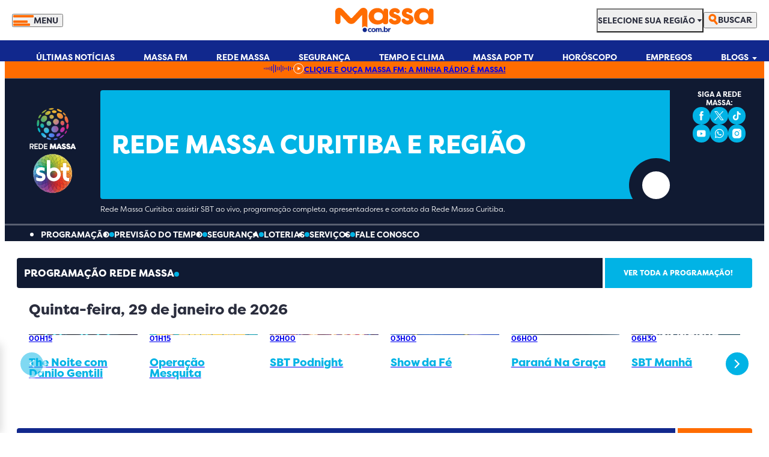

--- FILE ---
content_type: text/html; charset=UTF-8
request_url: https://massa.com.br/rede-massa-curitiba/
body_size: 81136
content:
<!DOCTYPE html><html
lang=pt-BR><head><style>img.lazy{min-height:1px}</style><link
href=https://massa.com.br/wp-content/plugins/w3-total-cache/pub/js/lazyload.min.js as=script><meta
charset="utf-8"><meta
http-equiv="Content-Type" content="text/html; charset=UTF-8"><meta
http-equiv="X-UA-Compatible" content="IE=edge"><meta
property="fb:app_id" content="2316379282194329"><meta
name="facebook-domain-verification" content="jqynl7oyxr3cqv4jufai7s2ddcsmlp"><meta
name="viewport" content="width=device-width, initial-scale=1, minimum-scale=1"><link rel=profile href="https://gmpg.org/xfn/11"><link
rel=dns-prefetch href=//massa.com.br><link
rel=dns-prefetch href=//cdn.massa.com.br><link
rel=dns-prefetch href=//www.googletagmanager.com><link
rel=dns-prefetch href=//www.google.com><link
rel=dns-prefetch href=//b.scorecardresearch.com><link
rel=dns-prefetch href=//securepubads.g.doubleclick.net><link
rel=dns-prefetch href=//cdn.taboola.com><link
rel=dns-prefetch href=//c2.taboola.com><link
rel=dns-prefetch href=//use.typekit.net><link
rel=dns-prefetch href=//tags.premiumads.com.br><link
rel=preconnect href=https://cdn.massa.com.br crossorigin=anonymous><link
rel=preconnect href=https://www.googletagmanager.com crossorigin=anonymous><link
rel=preconnect href=https://www.google.com crossorigin=anonymous><link
rel=preconnect href=https://b.scorecardresearch.com crossorigin=anonymous><link
rel=preconnect href=https://securepubads.g.doubleclick.net crossorigin=anonymous><link
rel=preconnect href=https://cdn.taboola.com crossorigin=anonymous><link
rel=preconnect href=https://c2.taboola.com crossorigin=anonymous><link
rel=preconnect href=https://use.typekit.net crossorigin=anonymous><link
rel=preload href="https://use.typekit.net/af/c37133/0000000000000000000157c1/27/l?primer=7cdcb44be4a7db8877ffa5c0007b8dd865b3bbc383831fe2ea177f62257a9191&fvd=n3&v=3" as=font type=font/woff2 importance=high crossorigin=anonymous><link
rel=preload href="https://use.typekit.net/af/19c742/0000000000000000000157c9/27/l?primer=7cdcb44be4a7db8877ffa5c0007b8dd865b3bbc383831fe2ea177f62257a9191&fvd=n4&v=3" as=font type=font/woff2 importance=high crossorigin=anonymous><link
rel=preload href="https://use.typekit.net/af/fcca1c/0000000000000000000157c8/27/l?primer=7cdcb44be4a7db8877ffa5c0007b8dd865b3bbc383831fe2ea177f62257a9191&fvd=n5&v=3" as=font type=font/woff2 importance=high crossorigin=anonymous><link
rel=preload href="https://use.typekit.net/af/c12453/0000000000000000000157bf/27/l?primer=7cdcb44be4a7db8877ffa5c0007b8dd865b3bbc383831fe2ea177f62257a9191&fvd=n7&v=3" as=font type=font/woff2 importance=high crossorigin=anonymous><link
rel=preload href="https://use.typekit.net/af/55adf8/0000000000000000000157c3/27/l?primer=7cdcb44be4a7db8877ffa5c0007b8dd865b3bbc383831fe2ea177f62257a9191&fvd=n8&v=3" as=font type=font/woff2 importance=high crossorigin=anonymous><style>/*<![CDATA[*/@font-face{font-family:"filson-pro";src:url("https://use.typekit.net/af/c37133/0000000000000000000157c1/27/l?primer=7cdcb44be4a7db8877ffa5c0007b8dd865b3bbc383831fe2ea177f62257a9191&fvd=n3&v=3") format("woff2"),url("https://use.typekit.net/af/c37133/0000000000000000000157c1/27/d?primer=7cdcb44be4a7db8877ffa5c0007b8dd865b3bbc383831fe2ea177f62257a9191&fvd=n3&v=3") format("woff"),url("https://use.typekit.net/af/c37133/0000000000000000000157c1/27/a?primer=7cdcb44be4a7db8877ffa5c0007b8dd865b3bbc383831fe2ea177f62257a9191&fvd=n3&v=3") format("opentype");font-display:optional;font-style:normal;font-weight:300;font-stretch:normal}@font-face{font-family:"filson-pro";src:url("https://use.typekit.net/af/19c742/0000000000000000000157c9/27/l?primer=7cdcb44be4a7db8877ffa5c0007b8dd865b3bbc383831fe2ea177f62257a9191&fvd=n4&v=3") format("woff2"),url("https://use.typekit.net/af/19c742/0000000000000000000157c9/27/d?primer=7cdcb44be4a7db8877ffa5c0007b8dd865b3bbc383831fe2ea177f62257a9191&fvd=n4&v=3") format("woff"),url("https://use.typekit.net/af/19c742/0000000000000000000157c9/27/a?primer=7cdcb44be4a7db8877ffa5c0007b8dd865b3bbc383831fe2ea177f62257a9191&fvd=n4&v=3") format("opentype");font-display:optional;font-style:normal;font-weight:400;font-stretch:normal}@font-face{font-family:"filson-pro";src:url("https://use.typekit.net/af/fcca1c/0000000000000000000157c8/27/l?primer=7cdcb44be4a7db8877ffa5c0007b8dd865b3bbc383831fe2ea177f62257a9191&fvd=n5&v=3") format("woff2"),url("https://use.typekit.net/af/fcca1c/0000000000000000000157c8/27/d?primer=7cdcb44be4a7db8877ffa5c0007b8dd865b3bbc383831fe2ea177f62257a9191&fvd=n5&v=3") format("woff"),url("https://use.typekit.net/af/fcca1c/0000000000000000000157c8/27/a?primer=7cdcb44be4a7db8877ffa5c0007b8dd865b3bbc383831fe2ea177f62257a9191&fvd=n5&v=3") format("opentype");font-display:swap;font-style:normal;font-weight:500;font-stretch:normal}@font-face{font-family:"filson-pro";src:url("https://use.typekit.net/af/c12453/0000000000000000000157bf/27/l?primer=7cdcb44be4a7db8877ffa5c0007b8dd865b3bbc383831fe2ea177f62257a9191&fvd=n7&v=3") format("woff2"),url("https://use.typekit.net/af/c12453/0000000000000000000157bf/27/d?primer=7cdcb44be4a7db8877ffa5c0007b8dd865b3bbc383831fe2ea177f62257a9191&fvd=n7&v=3") format("woff"),url("https://use.typekit.net/af/c12453/0000000000000000000157bf/27/a?primer=7cdcb44be4a7db8877ffa5c0007b8dd865b3bbc383831fe2ea177f62257a9191&fvd=n7&v=3") format("opentype");font-display:optional;font-style:normal;font-weight:700;font-stretch:normal}@font-face{font-family:"filson-pro";src:url("https://use.typekit.net/af/55adf8/0000000000000000000157c3/27/l?primer=7cdcb44be4a7db8877ffa5c0007b8dd865b3bbc383831fe2ea177f62257a9191&fvd=n8&v=3") format("woff2"),url("https://use.typekit.net/af/55adf8/0000000000000000000157c3/27/d?primer=7cdcb44be4a7db8877ffa5c0007b8dd865b3bbc383831fe2ea177f62257a9191&fvd=n8&v=3") format("woff"),url("https://use.typekit.net/af/55adf8/0000000000000000000157c3/27/a?primer=7cdcb44be4a7db8877ffa5c0007b8dd865b3bbc383831fe2ea177f62257a9191&fvd=n8&v=3") format("opentype");font-display:optional;font-style:normal;font-weight:800;font-stretch:normal}@font-face{font-family:"filson-pro";src:url("https://use.typekit.net/af/125ffe/0000000000000000000157c0/27/l?primer=7cdcb44be4a7db8877ffa5c0007b8dd865b3bbc383831fe2ea177f62257a9191&fvd=i7&v=3") format("woff2"),url("https://use.typekit.net/af/125ffe/0000000000000000000157c0/27/d?primer=7cdcb44be4a7db8877ffa5c0007b8dd865b3bbc383831fe2ea177f62257a9191&fvd=i7&v=3") format("woff"),url("https://use.typekit.net/af/125ffe/0000000000000000000157c0/27/a?primer=7cdcb44be4a7db8877ffa5c0007b8dd865b3bbc383831fe2ea177f62257a9191&fvd=i7&v=3") format("opentype");font-display:swap;font-style:italic;font-weight:700;font-stretch:normal}@font-face{font-family:"filson-pro";src:url("https://use.typekit.net/af/828f71/0000000000000000000157c2/27/l?primer=7cdcb44be4a7db8877ffa5c0007b8dd865b3bbc383831fe2ea177f62257a9191&fvd=i3&v=3") format("woff2"),url("https://use.typekit.net/af/828f71/0000000000000000000157c2/27/d?primer=7cdcb44be4a7db8877ffa5c0007b8dd865b3bbc383831fe2ea177f62257a9191&fvd=i3&v=3") format("woff"),url("https://use.typekit.net/af/828f71/0000000000000000000157c2/27/a?primer=7cdcb44be4a7db8877ffa5c0007b8dd865b3bbc383831fe2ea177f62257a9191&fvd=i3&v=3") format("opentype");font-display:swap;font-style:italic;font-weight:300;font-stretch:normal}@font-face{font-family:"filson-pro";src:url("https://use.typekit.net/af/1c6a34/0000000000000000000157c4/27/l?primer=7cdcb44be4a7db8877ffa5c0007b8dd865b3bbc383831fe2ea177f62257a9191&fvd=i8&v=3") format("woff2"),url("https://use.typekit.net/af/1c6a34/0000000000000000000157c4/27/d?primer=7cdcb44be4a7db8877ffa5c0007b8dd865b3bbc383831fe2ea177f62257a9191&fvd=i8&v=3") format("woff"),url("https://use.typekit.net/af/1c6a34/0000000000000000000157c4/27/a?primer=7cdcb44be4a7db8877ffa5c0007b8dd865b3bbc383831fe2ea177f62257a9191&fvd=i8&v=3") format("opentype");font-display:swap;font-style:italic;font-weight:800;font-stretch:normal}@font-face{font-family:"filson-pro";src:url("https://use.typekit.net/af/56a426/0000000000000000000157c7/27/l?primer=7cdcb44be4a7db8877ffa5c0007b8dd865b3bbc383831fe2ea177f62257a9191&fvd=i5&v=3") format("woff2"),url("https://use.typekit.net/af/56a426/0000000000000000000157c7/27/d?primer=7cdcb44be4a7db8877ffa5c0007b8dd865b3bbc383831fe2ea177f62257a9191&fvd=i5&v=3") format("woff"),url("https://use.typekit.net/af/56a426/0000000000000000000157c7/27/a?primer=7cdcb44be4a7db8877ffa5c0007b8dd865b3bbc383831fe2ea177f62257a9191&fvd=i5&v=3") format("opentype");font-display:optional;font-style:italic;font-weight:500;font-stretch:normal}@font-face{font-family:"filson-pro";src:url("https://use.typekit.net/af/27caf4/0000000000000000000157ca/27/l?primer=7cdcb44be4a7db8877ffa5c0007b8dd865b3bbc383831fe2ea177f62257a9191&fvd=i4&v=3") format("woff2"),url("https://use.typekit.net/af/27caf4/0000000000000000000157ca/27/d?primer=7cdcb44be4a7db8877ffa5c0007b8dd865b3bbc383831fe2ea177f62257a9191&fvd=i4&v=3") format("woff"),url("https://use.typekit.net/af/27caf4/0000000000000000000157ca/27/a?primer=7cdcb44be4a7db8877ffa5c0007b8dd865b3bbc383831fe2ea177f62257a9191&fvd=i4&v=3") format("opentype");font-display:swap;font-style:italic;font-weight:400;font-stretch:normal}.tk-filson-pro{font-family:"filson-pro",sans-serif}body{font-family:"filson-pro",sans-serif}.home
h1{display:none}/*]]>*/</style><style media=all>/*<![CDATA[*/.grecaptcha-badge{display:none}.component-card-promocao .promocao .tag, .single-promocao
.tag{padding:0.5rem 1.25rem;color:var(--cor-texto);background:var(--cor-principal);font-size:0.75rem;font-weight:bold;line-height:1;text-transform:uppercase;text-align:center;border-radius:0.25rem 0.25rem 0 0}.component-card-promocao .promocao .tag_vazio, .single-promocao
.tag_vazio{display:flex;height:23px;padding:9px
20px;justify-content:center;align-items:center;gap:10px;background:transparent;color:transparent;text-align:center;font-family:"Filson Pro";font-size:12px;font-style:normal;font-weight:900;line-height:normal;text-transform:uppercase}.single-post .wp-block-video
video{max-height:85vh}.single-post .default-content li
a{color:#ff6c00;font-weight:bold;text-decoration:underline}.anuncio{background-color:transparent !important}#P_MASSA_TOPO_0{padding-top:1.25rem}.page-template-afiliado-mae .is-root-container .main-content
.anuncio{height:auto !important}.page-template-afiliado-home .is-root-container .main-content
.anuncio{height:auto !important}body .is-root-container .component-footer .logos-wrapper .wrapper .logo-grupo
.image{max-width:8rem !important}body .is-root-container .component-footer .logos-wrapper .wrapper .logo-grupo{gap:0 !important}/*]]>*/</style><meta
property="fb:app_id" content="2316379282194329"><meta
name="facebook-domain-verification" content="jqynl7oyxr3cqv4jufai7s2ddcsmlp"><style>body .is-root-container footer .social .component-image
.img{max-width:unset !important}</style><meta
name='robots' content='index, follow, max-image-preview:large, max-snippet:-1, max-video-preview:-1'><style>img:is([sizes="auto" i], [sizes^="auto," i]){contain-intrinsic-size:3000px 1500px}</style><title>Rede Massa Curitiba Ao Vivo: Programação e Contato | Massa</title><meta
name="description" content="Rede Massa Curitiba: assistir SBT ao vivo e de graça, programação completa e contato e endereço da Rede Massa Curitiba."><link
rel=canonical href=https://massa.com.br/rede-massa-curitiba/ ><meta
property="og:locale" content="pt_BR"><meta
property="og:type" content="article"><meta
property="og:title" content="Rede Massa Curitiba Ao Vivo: Programação e Notícias de Hoje"><meta
property="og:description" content="Rede Massa Curitiba: assistir SBT ao vivo e de graça, programação completa e contato e endereço da Rede Massa Curitiba."><meta
property="og:url" content="https://massa.com.br/rede-massa-curitiba/"><meta
property="og:site_name" content="Massa.com.br"><meta
property="article:publisher" content="https://www.facebook.com/massa.com.br"><meta
property="article:modified_time" content="2025-12-05T13:37:15+00:00"><meta
name="twitter:card" content="summary_large_image"><meta
name="twitter:site" content="@massaportal"><meta
name="twitter:label1" content="Est. tempo de leitura"><meta
name="twitter:data1" content="1 minuto"> <script type=application/ld+json class=yoast-schema-graph>{"@context":"https://schema.org","@graph":[{"@type":"WebPage","@id":"https://massa.com.br/rede-massa-curitiba/","url":"https://massa.com.br/rede-massa-curitiba/","name":"Rede Massa Curitiba Ao Vivo: Programação e Contato | Massa","isPartOf":{"@id":"https://massa.com.br/#website"},"datePublished":"2024-12-19T14:23:19+00:00","dateModified":"2025-12-05T13:37:15+00:00","description":"Rede Massa Curitiba: assistir SBT ao vivo e de graça, programação completa e contato e endereço da Rede Massa Curitiba.","inLanguage":"pt-BR","potentialAction":[{"@type":"ReadAction","target":["https://massa.com.br/rede-massa-curitiba/"]}]},{"@type":"WebSite","@id":"https://massa.com.br/#website","url":"https://massa.com.br/","name":"Massa.com.br","description":"","publisher":{"@id":"https://massa.com.br/#organization"},"alternateName":"Massa","potentialAction":[{"@type":"SearchAction","target":{"@type":"EntryPoint","urlTemplate":"https://massa.com.br/?s={search_term_string}"},"query-input":{"@type":"PropertyValueSpecification","valueRequired":true,"valueName":"search_term_string"}}],"inLanguage":"pt-BR"},{"@type":"Organization","@id":"https://massa.com.br/#organization","name":"Massa.com.br","alternateName":"Massa","url":"https://massa.com.br/","logo":{"@type":"ImageObject","inLanguage":"pt-BR","@id":"https://massa.com.br/#/schema/logo/image/","url":"https://cdn.massa.com.br/uploads/2024/11/logo-header-new-6741e8f696291.svg","contentUrl":"https://cdn.massa.com.br/uploads/2024/11/logo-header-new-6741e8f696291.svg","width":172,"height":42,"caption":"Massa.com.br"},"image":{"@id":"https://massa.com.br/#/schema/logo/image/"},"sameAs":["https://www.facebook.com/massa.com.br","https://x.com/massaportal","https://www.instagram.com/massa.com.br/","https://www.youtube.com/@massaportal","https://www.tiktok.com/@massaportal"],"email":"nf.portalparana@grupomassa.com.br","telephone":"(41) 3091-9001","legalName":"PORTAL PARANA NEWS LTDA","foundingDate":"2015-09-30","vatID":"23.473.535/0001-85"}]}</script> <link
rel=alternate type=application/rss+xml title="Feed para Massa.com.br &raquo;" href=https://massa.com.br/feed/ > <script>/*<![CDATA[*/window._wpemojiSettings={"baseUrl":"https:\/\/s.w.org\/images\/core\/emoji\/15.0.3\/72x72\/","ext":".png","svgUrl":"https:\/\/s.w.org\/images\/core\/emoji\/15.0.3\/svg\/","svgExt":".svg","source":{"concatemoji":"https:\/\/massa.com.br\/wp-includes\/js\/wp-emoji-release.min.js?ver=6.7.2"}};
/*! This file is auto-generated */
!function(i,n){var o,s,e;function c(e){try{var t={supportTests:e,timestamp:(new Date).valueOf()};sessionStorage.setItem(o,JSON.stringify(t))}catch(e){}}function p(e,t,n){e.clearRect(0,0,e.canvas.width,e.canvas.height),e.fillText(t,0,0);var t=new Uint32Array(e.getImageData(0,0,e.canvas.width,e.canvas.height).data),r=(e.clearRect(0,0,e.canvas.width,e.canvas.height),e.fillText(n,0,0),new Uint32Array(e.getImageData(0,0,e.canvas.width,e.canvas.height).data));return t.every(function(e,t){return e===r[t]})}function u(e,t,n){switch(t){case"flag":return n(e,"\ud83c\udff3\ufe0f\u200d\u26a7\ufe0f","\ud83c\udff3\ufe0f\u200b\u26a7\ufe0f")?!1:!n(e,"\ud83c\uddfa\ud83c\uddf3","\ud83c\uddfa\u200b\ud83c\uddf3")&&!n(e,"\ud83c\udff4\udb40\udc67\udb40\udc62\udb40\udc65\udb40\udc6e\udb40\udc67\udb40\udc7f","\ud83c\udff4\u200b\udb40\udc67\u200b\udb40\udc62\u200b\udb40\udc65\u200b\udb40\udc6e\u200b\udb40\udc67\u200b\udb40\udc7f");case"emoji":return!n(e,"\ud83d\udc26\u200d\u2b1b","\ud83d\udc26\u200b\u2b1b")}return!1}function f(e,t,n){var r="undefined"!=typeof WorkerGlobalScope&&self instanceof WorkerGlobalScope?new OffscreenCanvas(300,150):i.createElement("canvas"),a=r.getContext("2d",{willReadFrequently:!0}),o=(a.textBaseline="top",a.font="600 32px Arial",{});return e.forEach(function(e){o[e]=t(a,e,n)}),o}function t(e){var t=i.createElement("script");t.src=e,t.defer=!0,i.head.appendChild(t)}"undefined"!=typeof Promise&&(o="wpEmojiSettingsSupports",s=["flag","emoji"],n.supports={everything:!0,everythingExceptFlag:!0},e=new Promise(function(e){i.addEventListener("DOMContentLoaded",e,{once:!0})}),new Promise(function(t){var n=function(){try{var e=JSON.parse(sessionStorage.getItem(o));if("object"==typeof e&&"number"==typeof e.timestamp&&(new Date).valueOf()<e.timestamp+604800&&"object"==typeof e.supportTests)return e.supportTests}catch(e){}return null}();if(!n){if("undefined"!=typeof Worker&&"undefined"!=typeof OffscreenCanvas&&"undefined"!=typeof URL&&URL.createObjectURL&&"undefined"!=typeof Blob)try{var e="postMessage("+f.toString()+"("+[JSON.stringify(s),u.toString(),p.toString()].join(",")+"));",r=new Blob([e],{type:"text/javascript"}),a=new Worker(URL.createObjectURL(r),{name:"wpTestEmojiSupports"});return void(a.onmessage=function(e){c(n=e.data),a.terminate(),t(n)})}catch(e){}c(n=f(s,u,p))}t(n)}).then(function(e){for(var t in e)n.supports[t]=e[t],n.supports.everything=n.supports.everything&&n.supports[t],"flag"!==t&&(n.supports.everythingExceptFlag=n.supports.everythingExceptFlag&&n.supports[t]);n.supports.everythingExceptFlag=n.supports.everythingExceptFlag&&!n.supports.flag,n.DOMReady=!1,n.readyCallback=function(){n.DOMReady=!0}}).then(function(){return e}).then(function(){var e;n.supports.everything||(n.readyCallback(),(e=n.source||{}).concatemoji?t(e.concatemoji):e.wpemoji&&e.twemoji&&(t(e.twemoji),t(e.wpemoji)))}))}((window,document),window._wpemojiSettings);/*]]>*/</script> <style id=wp-emoji-styles-inline-css>img.wp-smiley,img.emoji{display:inline !important;border:none !important;box-shadow:none !important;height:1em !important;width:1em !important;margin:0
0.07em !important;vertical-align:-0.1em !important;background:none !important;padding:0
!important}</style><style id=wp-block-library-inline-css>/*<![CDATA[*/:root{--wp-admin-theme-color:#007cba;--wp-admin-theme-color--rgb:0,124,186;--wp-admin-theme-color-darker-10:#006ba1;--wp-admin-theme-color-darker-10--rgb:0,107,161;--wp-admin-theme-color-darker-20:#005a87;--wp-admin-theme-color-darker-20--rgb:0,90,135;--wp-admin-border-width-focus:2px;--wp-block-synced-color:#7a00df;--wp-block-synced-color--rgb:122,0,223;--wp-bound-block-color:var(--wp-block-synced-color)}@media (min-resolution:192dpi){:root{--wp-admin-border-width-focus:1.5px}}.wp-element-button{cursor:pointer}:root{--wp--preset--font-size--normal:16px;--wp--preset--font-size--huge:42px}:root .has-very-light-gray-background-color{background-color:#eee}:root .has-very-dark-gray-background-color{background-color:#313131}:root .has-very-light-gray-color{color:#eee}:root .has-very-dark-gray-color{color:#313131}:root .has-vivid-green-cyan-to-vivid-cyan-blue-gradient-background{background:linear-gradient(135deg,#00d084,#0693e3)}:root .has-purple-crush-gradient-background{background:linear-gradient(135deg,#34e2e4,#4721fb 50%,#ab1dfe)}:root .has-hazy-dawn-gradient-background{background:linear-gradient(135deg,#faaca8,#dad0ec)}:root .has-subdued-olive-gradient-background{background:linear-gradient(135deg,#fafae1,#67a671)}:root .has-atomic-cream-gradient-background{background:linear-gradient(135deg,#fdd79a,#004a59)}:root .has-nightshade-gradient-background{background:linear-gradient(135deg,#330968,#31cdcf)}:root .has-midnight-gradient-background{background:linear-gradient(135deg,#020381,#2874fc)}.has-regular-font-size{font-size:1em}.has-larger-font-size{font-size:2.625em}.has-normal-font-size{font-size:var(--wp--preset--font-size--normal)}.has-huge-font-size{font-size:var(--wp--preset--font-size--huge)}.has-text-align-center{text-align:center}.has-text-align-left{text-align:left}.has-text-align-right{text-align:right}#end-resizable-editor-section{display:none}.aligncenter{clear:both}.items-justified-left{justify-content:flex-start}.items-justified-center{justify-content:center}.items-justified-right{justify-content:flex-end}.items-justified-space-between{justify-content:space-between}.screen-reader-text{border:0;clip:rect(1px,1px,1px,1px);clip-path:inset(50%);height:1px;margin:-1px;overflow:hidden;padding:0;position:absolute;width:1px;word-wrap:normal!important}.screen-reader-text:focus{background-color:#ddd;clip:auto!important;clip-path:none;color:#444;display:block;font-size:1em;height:auto;left:5px;line-height:normal;padding:15px
23px 14px;text-decoration:none;top:5px;width:auto;z-index:100000}html :where(.has-border-color){border-style:solid}html :where([style*=border-top-color]){border-top-style:solid}html :where([style*=border-right-color]){border-right-style:solid}html :where([style*=border-bottom-color]){border-bottom-style:solid}html :where([style*=border-left-color]){border-left-style:solid}html :where([style*=border-width]){border-style:solid}html :where([style*=border-top-width]){border-top-style:solid}html :where([style*=border-right-width]){border-right-style:solid}html :where([style*=border-bottom-width]){border-bottom-style:solid}html :where([style*=border-left-width]){border-left-style:solid}html :where(img[class*=wp-image-]){height:auto;max-width:100%}:where(figure){margin:0
0 1em}html :where(.is-position-sticky){--wp-admin--admin-bar--position-offset:var(--wp-admin--admin-bar--height,0px)}@media screen and (max-width:600px){html:where(.is-position-sticky){--wp-admin--admin-bar--position-offset:0px}}/*]]>*/</style><style id=classic-theme-styles-inline-css>/*! This file is auto-generated */
.wp-block-button__link{color:#fff;background-color:#32373c;border-radius:9999px;box-shadow:none;text-decoration:none;padding:calc(.667em + 2px) calc(1.333em + 2px);font-size:1.125em}.wp-block-file__button{background:#32373c;color:#fff;text-decoration:none}</style><style media=all>/*<![CDATA[*/#__bs_notify__{border-radius:5px 0 0 5px !important;top:40px !important}*{box-sizing:border-box;outline:none}*::before,*::after{box-sizing:border-box}.editor-styles-wrapper{line-height:1}.editor-styles-wrapper .acf-block-preview:where(:not(:has(.acf-block-fields))),body:where(:not(.wp-admin)){line-height:1}.editor-styles-wrapper .acf-block-preview:where(:not(:has(.acf-block-fields))),body:where(:not(.wp-admin)),.editor-styles-wrapper .acf-block-preview:where(:not(:has(.acf-block-fields))) div,body:where(:not(.wp-admin)) div,.editor-styles-wrapper .acf-block-preview:where(:not(:has(.acf-block-fields))) span,body:where(:not(.wp-admin)) span,.editor-styles-wrapper .acf-block-preview:where(:not(:has(.acf-block-fields))) applet,body:where(:not(.wp-admin)) applet,.editor-styles-wrapper .acf-block-preview:where(:not(:has(.acf-block-fields))) object,body:where(:not(.wp-admin)) object,.editor-styles-wrapper .acf-block-preview:where(:not(:has(.acf-block-fields))) iframe,body:where(:not(.wp-admin)) iframe,.editor-styles-wrapper .acf-block-preview:where(:not(:has(.acf-block-fields))) h1,body:where(:not(.wp-admin)) h1,.editor-styles-wrapper .acf-block-preview:where(:not(:has(.acf-block-fields))) h2,body:where(:not(.wp-admin)) h2,.editor-styles-wrapper .acf-block-preview:where(:not(:has(.acf-block-fields))) h3,body:where(:not(.wp-admin)) h3,.editor-styles-wrapper .acf-block-preview:where(:not(:has(.acf-block-fields))) h4,body:where(:not(.wp-admin)) h4,.editor-styles-wrapper .acf-block-preview:where(:not(:has(.acf-block-fields))) h5,body:where(:not(.wp-admin)) h5,.editor-styles-wrapper .acf-block-preview:where(:not(:has(.acf-block-fields))) h6,body:where(:not(.wp-admin)) h6,.editor-styles-wrapper .acf-block-preview:where(:not(:has(.acf-block-fields))) p,body:where(:not(.wp-admin)) p,.editor-styles-wrapper .acf-block-preview:where(:not(:has(.acf-block-fields))) blockquote,body:where(:not(.wp-admin)) blockquote,.editor-styles-wrapper .acf-block-preview:where(:not(:has(.acf-block-fields))) pre,body:where(:not(.wp-admin)) pre,.editor-styles-wrapper .acf-block-preview:where(:not(:has(.acf-block-fields))) a,body:where(:not(.wp-admin)) a,.editor-styles-wrapper .acf-block-preview:where(:not(:has(.acf-block-fields))) abbr,body:where(:not(.wp-admin)) abbr,.editor-styles-wrapper .acf-block-preview:where(:not(:has(.acf-block-fields))) acronym,body:where(:not(.wp-admin)) acronym,.editor-styles-wrapper .acf-block-preview:where(:not(:has(.acf-block-fields))) address,body:where(:not(.wp-admin)) address,.editor-styles-wrapper .acf-block-preview:where(:not(:has(.acf-block-fields))) big,body:where(:not(.wp-admin)) big,.editor-styles-wrapper .acf-block-preview:where(:not(:has(.acf-block-fields))) cite,body:where(:not(.wp-admin)) cite,.editor-styles-wrapper .acf-block-preview:where(:not(:has(.acf-block-fields))) code,body:where(:not(.wp-admin)) code,.editor-styles-wrapper .acf-block-preview:where(:not(:has(.acf-block-fields))) del,body:where(:not(.wp-admin)) del,.editor-styles-wrapper .acf-block-preview:where(:not(:has(.acf-block-fields))) dfn,body:where(:not(.wp-admin)) dfn,.editor-styles-wrapper .acf-block-preview:where(:not(:has(.acf-block-fields))) em,body:where(:not(.wp-admin)) em,.editor-styles-wrapper .acf-block-preview:where(:not(:has(.acf-block-fields))) img,body:where(:not(.wp-admin)) img,.editor-styles-wrapper .acf-block-preview:where(:not(:has(.acf-block-fields))) ins,body:where(:not(.wp-admin)) ins,.editor-styles-wrapper .acf-block-preview:where(:not(:has(.acf-block-fields))) kbd,body:where(:not(.wp-admin)) kbd,.editor-styles-wrapper .acf-block-preview:where(:not(:has(.acf-block-fields))) q,body:where(:not(.wp-admin)) q,.editor-styles-wrapper .acf-block-preview:where(:not(:has(.acf-block-fields))) s,body:where(:not(.wp-admin)) s,.editor-styles-wrapper .acf-block-preview:where(:not(:has(.acf-block-fields))) samp,body:where(:not(.wp-admin)) samp,.editor-styles-wrapper .acf-block-preview:where(:not(:has(.acf-block-fields))) small,body:where(:not(.wp-admin)) small,.editor-styles-wrapper .acf-block-preview:where(:not(:has(.acf-block-fields))) strike,body:where(:not(.wp-admin)) strike,.editor-styles-wrapper .acf-block-preview:where(:not(:has(.acf-block-fields))) strong,body:where(:not(.wp-admin)) strong,.editor-styles-wrapper .acf-block-preview:where(:not(:has(.acf-block-fields))) sub,body:where(:not(.wp-admin)) sub,.editor-styles-wrapper .acf-block-preview:where(:not(:has(.acf-block-fields))) sup,body:where(:not(.wp-admin)) sup,.editor-styles-wrapper .acf-block-preview:where(:not(:has(.acf-block-fields))) tt,body:where(:not(.wp-admin)) tt,.editor-styles-wrapper .acf-block-preview:where(:not(:has(.acf-block-fields))) var,body:where(:not(.wp-admin)) var,.editor-styles-wrapper .acf-block-preview:where(:not(:has(.acf-block-fields))) b,body:where(:not(.wp-admin)) b,.editor-styles-wrapper .acf-block-preview:where(:not(:has(.acf-block-fields))) u,body:where(:not(.wp-admin)) u,.editor-styles-wrapper .acf-block-preview:where(:not(:has(.acf-block-fields))) i,body:where(:not(.wp-admin)) i,.editor-styles-wrapper .acf-block-preview:where(:not(:has(.acf-block-fields))) center,body:where(:not(.wp-admin)) center,.editor-styles-wrapper .acf-block-preview:where(:not(:has(.acf-block-fields))) dl,body:where(:not(.wp-admin)) dl,.editor-styles-wrapper .acf-block-preview:where(:not(:has(.acf-block-fields))) dt,body:where(:not(.wp-admin)) dt,.editor-styles-wrapper .acf-block-preview:where(:not(:has(.acf-block-fields))) dd,body:where(:not(.wp-admin)) dd,.editor-styles-wrapper .acf-block-preview:where(:not(:has(.acf-block-fields))) ol,body:where(:not(.wp-admin)) ol,.editor-styles-wrapper .acf-block-preview:where(:not(:has(.acf-block-fields))) ul,body:where(:not(.wp-admin)) ul,.editor-styles-wrapper .acf-block-preview:where(:not(:has(.acf-block-fields))) li,body:where(:not(.wp-admin)) li,.editor-styles-wrapper .acf-block-preview:where(:not(:has(.acf-block-fields))) fieldset,body:where(:not(.wp-admin)) fieldset,.editor-styles-wrapper .acf-block-preview:where(:not(:has(.acf-block-fields))) form,body:where(:not(.wp-admin)) form,.editor-styles-wrapper .acf-block-preview:where(:not(:has(.acf-block-fields))) label,body:where(:not(.wp-admin)) label,.editor-styles-wrapper .acf-block-preview:where(:not(:has(.acf-block-fields))) legend,body:where(:not(.wp-admin)) legend,.editor-styles-wrapper .acf-block-preview:where(:not(:has(.acf-block-fields))) table,body:where(:not(.wp-admin)) table,.editor-styles-wrapper .acf-block-preview:where(:not(:has(.acf-block-fields))) caption,body:where(:not(.wp-admin)) caption,.editor-styles-wrapper .acf-block-preview:where(:not(:has(.acf-block-fields))) tbody,body:where(:not(.wp-admin)) tbody,.editor-styles-wrapper .acf-block-preview:where(:not(:has(.acf-block-fields))) tfoot,body:where(:not(.wp-admin)) tfoot,.editor-styles-wrapper .acf-block-preview:where(:not(:has(.acf-block-fields))) thead,body:where(:not(.wp-admin)) thead,.editor-styles-wrapper .acf-block-preview:where(:not(:has(.acf-block-fields))) tr,body:where(:not(.wp-admin)) tr,.editor-styles-wrapper .acf-block-preview:where(:not(:has(.acf-block-fields))) th,body:where(:not(.wp-admin)) th,.editor-styles-wrapper .acf-block-preview:where(:not(:has(.acf-block-fields))) td,body:where(:not(.wp-admin)) td,.editor-styles-wrapper .acf-block-preview:where(:not(:has(.acf-block-fields))) article,body:where(:not(.wp-admin)) article,.editor-styles-wrapper .acf-block-preview:where(:not(:has(.acf-block-fields))) aside,body:where(:not(.wp-admin)) aside,.editor-styles-wrapper .acf-block-preview:where(:not(:has(.acf-block-fields))) canvas,body:where(:not(.wp-admin)) canvas,.editor-styles-wrapper .acf-block-preview:where(:not(:has(.acf-block-fields))) details,body:where(:not(.wp-admin)) details,.editor-styles-wrapper .acf-block-preview:where(:not(:has(.acf-block-fields))) embed,body:where(:not(.wp-admin)) embed,.editor-styles-wrapper .acf-block-preview:where(:not(:has(.acf-block-fields))) figure,body:where(:not(.wp-admin)) figure,.editor-styles-wrapper .acf-block-preview:where(:not(:has(.acf-block-fields))) figcaption,body:where(:not(.wp-admin)) figcaption,.editor-styles-wrapper .acf-block-preview:where(:not(:has(.acf-block-fields))) footer,body:where(:not(.wp-admin)) footer,.editor-styles-wrapper .acf-block-preview:where(:not(:has(.acf-block-fields))) header,body:where(:not(.wp-admin)) header,.editor-styles-wrapper .acf-block-preview:where(:not(:has(.acf-block-fields))) hgroup,body:where(:not(.wp-admin)) hgroup,.editor-styles-wrapper .acf-block-preview:where(:not(:has(.acf-block-fields))) menu,body:where(:not(.wp-admin)) menu,.editor-styles-wrapper .acf-block-preview:where(:not(:has(.acf-block-fields))) nav,body:where(:not(.wp-admin)) nav,.editor-styles-wrapper .acf-block-preview:where(:not(:has(.acf-block-fields))) output,body:where(:not(.wp-admin)) output,.editor-styles-wrapper .acf-block-preview:where(:not(:has(.acf-block-fields))) ruby,body:where(:not(.wp-admin)) ruby,.editor-styles-wrapper .acf-block-preview:where(:not(:has(.acf-block-fields))) section,body:where(:not(.wp-admin)) section,.editor-styles-wrapper .acf-block-preview:where(:not(:has(.acf-block-fields))) summary,body:where(:not(.wp-admin)) summary,.editor-styles-wrapper .acf-block-preview:where(:not(:has(.acf-block-fields))) time,body:where(:not(.wp-admin)) time,.editor-styles-wrapper .acf-block-preview:where(:not(:has(.acf-block-fields))) mark,body:where(:not(.wp-admin)) mark,.editor-styles-wrapper .acf-block-preview:where(:not(:has(.acf-block-fields))) audio,body:where(:not(.wp-admin)) audio,.editor-styles-wrapper .acf-block-preview:where(:not(:has(.acf-block-fields))) video,body:where(:not(.wp-admin)) video{margin:0;padding:0;border:0;vertical-align:baseline}.editor-styles-wrapper .acf-block-preview:where(:not(:has(.acf-block-fields))) article,body:where(:not(.wp-admin)) article,.editor-styles-wrapper .acf-block-preview:where(:not(:has(.acf-block-fields))) aside,body:where(:not(.wp-admin)) aside,.editor-styles-wrapper .acf-block-preview:where(:not(:has(.acf-block-fields))) details,body:where(:not(.wp-admin)) details,.editor-styles-wrapper .acf-block-preview:where(:not(:has(.acf-block-fields))) figcaption,body:where(:not(.wp-admin)) figcaption,.editor-styles-wrapper .acf-block-preview:where(:not(:has(.acf-block-fields))) figure,body:where(:not(.wp-admin)) figure,.editor-styles-wrapper .acf-block-preview:where(:not(:has(.acf-block-fields))) footer,body:where(:not(.wp-admin)) footer,.editor-styles-wrapper .acf-block-preview:where(:not(:has(.acf-block-fields))) header,body:where(:not(.wp-admin)) header,.editor-styles-wrapper .acf-block-preview:where(:not(:has(.acf-block-fields))) hgroup,body:where(:not(.wp-admin)) hgroup,.editor-styles-wrapper .acf-block-preview:where(:not(:has(.acf-block-fields))) menu,body:where(:not(.wp-admin)) menu,.editor-styles-wrapper .acf-block-preview:where(:not(:has(.acf-block-fields))) nav,body:where(:not(.wp-admin)) nav,.editor-styles-wrapper .acf-block-preview:where(:not(:has(.acf-block-fields))) section,body:where(:not(.wp-admin)) section{display:block}.editor-styles-wrapper .acf-block-preview:where(:not(:has(.acf-block-fields))) ol,body:where(:not(.wp-admin)) ol,.editor-styles-wrapper .acf-block-preview:where(:not(:has(.acf-block-fields))) ul,body:where(:not(.wp-admin)) ul{list-style:none}.editor-styles-wrapper .acf-block-preview:where(:not(:has(.acf-block-fields))) blockquote,body:where(:not(.wp-admin)) blockquote,.editor-styles-wrapper .acf-block-preview:where(:not(:has(.acf-block-fields))) q,body:where(:not(.wp-admin)) q{quotes:none}.editor-styles-wrapper .acf-block-preview:where(:not(:has(.acf-block-fields))) blockquote::before,body:where(:not(.wp-admin)) blockquote::before,.editor-styles-wrapper .acf-block-preview:where(:not(:has(.acf-block-fields))) blockquote::after,body:where(:not(.wp-admin)) blockquote::after,.editor-styles-wrapper .acf-block-preview:where(:not(:has(.acf-block-fields))) q::before,body:where(:not(.wp-admin)) q::before,.editor-styles-wrapper .acf-block-preview:where(:not(:has(.acf-block-fields))) q::after,body:where(:not(.wp-admin)) q::after{content:none}.editor-styles-wrapper .acf-block-preview:where(:not(:has(.acf-block-fields))) table,body:where(:not(.wp-admin)) table{border-collapse:collapse;border-spacing:0}.editor-styles-wrapper .acf-block-preview:where(:not(:has(.acf-block-fields))) button,body:where(:not(.wp-admin)) button{padding:0;text-align:left;background:none;border:none;border-radius:0;cursor:pointer}.editor-styles-wrapper .acf-block-preview:where(:not(:has(.acf-block-fields))) button,body:where(:not(.wp-admin)) button,.editor-styles-wrapper .acf-block-preview:where(:not(:has(.acf-block-fields))) input,body:where(:not(.wp-admin)) input,.editor-styles-wrapper .acf-block-preview:where(:not(:has(.acf-block-fields))) select,body:where(:not(.wp-admin)) select,.editor-styles-wrapper .acf-block-preview:where(:not(:has(.acf-block-fields))) textarea,body:where(:not(.wp-admin)) textarea{box-sizing:border-box;font-family:inherit;font-size:inherit;font-weight:inherit}.editor-styles-wrapper .acf-block-preview:where(:not(:has(.acf-block-fields))) a,body:where(:not(.wp-admin)) a{color:inherit;text-decoration:none}.editor-styles-wrapper .acf-block-preview:where(:not(:has(.acf-block-fields))) img.lazyload:not([src]),body:where(:not(.wp-admin)) img.lazyload:not([src]){visibility:hidden}.editor-styles-wrapper .acf-block-preview:where(:not(:has(.acf-block-fields))) .lazyload,body:where(:not(.wp-admin)) .lazyload,.editor-styles-wrapper .acf-block-preview:where(:not(:has(.acf-block-fields))) .lazyloading,body:where(:not(.wp-admin)) .lazyloading{opacity:0}.editor-styles-wrapper .acf-block-preview:where(:not(:has(.acf-block-fields))) svg,body:where(:not(.wp-admin)) svg{display:block}.editor-styles-wrapper .acf-block-preview{margin:0
auto !important}.is-root-container
.swiper{margin:0}body:not(.wp-admin),.editor-styles-wrapper{-webkit-font-smoothing:antialiased;color:#2a2d3d;background-color:#fff;font-family:"filson-pro",sans-serif;font-size:1rem}body:not(.wp-admin) .sr-only,.editor-styles-wrapper .sr-only{position:absolute;width:1px;height:1px;padding:0;margin:-1px;overflow:hidden;clip:rect(0, 0, 0, 0);white-space:nowrap;border-width:0}body:not(.wp-admin) .sticky-title,.editor-styles-wrapper .sticky-title{position:sticky;top:0;z-index:5;transition:top cubic-bezier(0.5, 0, 0, 1) 250ms}body:not(.wp-admin) .sticky-element,.editor-styles-wrapper .sticky-element{position:sticky;top:1.25rem;z-index:5;transition:top cubic-bezier(0.5, 0, 0, 1) 250ms}body:not(.wp-admin) .materia-wrapper iframe,.editor-styles-wrapper .materia-wrapper
iframe{max-width:100%}.sticky .sticky-title{top:calc(4.1875rem + 0.625rem + 1px) !important}@media(min-width: 64rem){.sticky .sticky-title{top:calc(4.1875rem + 2.1875rem + 1px) !important}}.sticky .sticky-element{top:calc(4.1875rem + 2.1875rem + 1.25rem) !important}body .is-root-container
.wrapper{width:100%;max-width:83.125rem;margin:0
auto;padding-left:1.25rem;padding-right:1.25rem}body .is-root-container
.wrapper.full{max-width:100%}body .is-root-container
.wrapper.large{max-width:75rem}body .is-root-container
.wrapper.medium{max-width:62.5rem}body .is-root-container
.wrapper.small{max-width:50rem}body .is-root-container section.block.spacing-top-custom{padding-top:min(var(--spacing-top-mobile)*1px + (var(--spacing-top-desktop)/16 - var(--spacing-top-mobile)/16)*(100vw - 360px)/100,var(--spacing-top-desktop)*1px)}body .is-root-container section.block.spacing-bottom-custom{padding-bottom:min(var(--spacing-bottom-mobile)*1px + (var(--spacing-bottom-desktop)/16 - var(--spacing-bottom-mobile)/16)*(100vw - 360px)/100,var(--spacing-bottom-desktop)*1px)}body .is-root-container
h1{font-family:"filson-pro",sans-serif;font-size:min(calc(1.875rem + 1.25 * (100vw - 22.5rem) / 67.5),3.125rem);font-weight:800;line-height:1;letter-spacing:0;text-decoration:none;text-transform:none}body .is-root-container
h2{font-family:"filson-pro",sans-serif;font-size:min(calc(1.5625rem + 0.625 * (100vw - 22.5rem) / 67.5),2.1875rem);font-weight:800;line-height:1;letter-spacing:0;text-decoration:none;text-transform:none}body .is-root-container
h3{font-family:"filson-pro",sans-serif;font-size:min(calc(1.375rem + 0.5 * (100vw - 22.5rem) / 67.5),1.875rem);font-weight:800;line-height:1;letter-spacing:0;text-decoration:none;text-transform:none}body .is-root-container
h4{font-family:"filson-pro",sans-serif;font-size:min(calc(1.25rem + 0.3125 * (100vw - 22.5rem) / 67.5),1.5625rem);font-weight:800;line-height:1;letter-spacing:0;text-decoration:none;text-transform:none}body .is-root-container
h5{font-family:"filson-pro",sans-serif;font-size:min(calc(1.125rem + 0.3125 * (100vw - 22.5rem) / 67.5),1.4375rem);font-weight:800;line-height:1;letter-spacing:0;text-decoration:none;text-transform:none}body .is-root-container
h6{font-family:"filson-pro",sans-serif;font-size:min(calc(1rem + 0.3125 * (100vw - 22.5rem) / 67.5),1.3125rem);font-weight:800;line-height:1;letter-spacing:0;text-decoration:none;text-transform:none}body .is-root-container .default-content{display:flex;flex-flow:column;gap:min(calc(1.25rem + 0.3125 * (100vw - 22.5rem) / 67.5),1.5625rem)}body .is-root-container .default-content
p{font-family:"filson-pro",sans-serif;font-size:min(calc(1rem + 0.25 * (100vw - 22.5rem) / 67.5),1.25rem);font-weight:400;line-height:1.33;letter-spacing:0;text-decoration:none;text-transform:none}body .is-root-container .default-content p
a{color:#ff6c00;font-weight:bold;text-decoration:underline}body .is-root-container .default-content p a:hover{text-decoration:none}body .is-root-container .default-content ul,body .is-root-container .default-content
ol{font-family:"filson-pro",sans-serif;font-size:min(calc(1rem + 0.25 * (100vw - 22.5rem) / 67.5),1.25rem);font-weight:400;line-height:1.33;letter-spacing:0;text-decoration:none;text-transform:none;padding-left:1.25rem}body .is-root-container .default-content
ul{list-style:disc}body .is-root-container .default-content
ol{list-style:decimal-leading-zero}body .is-root-container .default-content .wp-block-quote{display:grid;grid-template-columns:min(calc(3.125rem + 3.75 * (100vw - 22.5rem) / 67.5),6.875rem) 1fr;gap:0.625rem}body .is-root-container .default-content .wp-block-quote::before{content:"“";color:var(--cor-detalhe, #FF6C00);font-size:min(calc(6.25rem + 6.25 * (100vw - 22.5rem) / 67.5),12.5rem);line-height:1}body .is-root-container .default-content .wp-block-quote
p{font-size:min(calc(1rem + 0.375 * (100vw - 22.5rem) / 67.5),1.375rem);line-height:1.33;font-weight:300;font-style:italic}body .is-root-container .display-1{font-family:"filson-pro",sans-serif;font-size:min(calc(2.5rem + 3.75 * (100vw - 22.5rem) / 67.5),6.25rem);font-weight:400;line-height:1.2;letter-spacing:0;text-decoration:none;text-transform:none}body .is-root-container .display-2{font-family:"filson-pro",sans-serif;font-size:min(calc(2.125rem + 1 * (100vw - 22.5rem) / 67.5),3.125rem);font-weight:300;line-height:1.2;letter-spacing:0;text-decoration:none;text-transform:none}body .is-root-container .display-3{font-family:"filson-pro",sans-serif;font-size:min(calc(1.875rem + 0.625 * (100vw - 22.5rem) / 67.5),2.5rem);font-weight:300;line-height:1.2;letter-spacing:0;text-decoration:none;text-transform:none}body .is-root-container .heading-1{font-family:"filson-pro",sans-serif;font-size:min(calc(1.125rem + 0.75 * (100vw - 22.5rem) / 67.5),1.875rem);font-weight:300;line-height:1.2;letter-spacing:0;text-decoration:none;text-transform:none}body .is-root-container .heading-2{font-family:"filson-pro",sans-serif;font-size:min(calc(1rem + 0.25 * (100vw - 22.5rem) / 67.5),1.25rem);font-weight:400;line-height:1.2;letter-spacing:0;text-decoration:none;text-transform:none}body .is-root-container .heading-3{font-family:"filson-pro",sans-serif;font-size:min(calc(0.875rem + 0.25 * (100vw - 22.5rem) / 67.5),1.125rem);font-weight:400;line-height:1.2;letter-spacing:0;text-decoration:none;text-transform:none}body .is-root-container .heading-4{font-family:"filson-pro",sans-serif;font-size:min(calc(0.875rem + 0.125 * (100vw - 22.5rem) / 67.5),1rem);font-weight:400;line-height:1.2;letter-spacing:0;text-decoration:none;text-transform:none}body .is-root-container .heading-5{font-family:"filson-pro",sans-serif;font-size:min(calc(0.875rem + 0.125 * (100vw - 22.5rem) / 67.5),1rem);font-weight:400;line-height:1.2;letter-spacing:0;text-decoration:none;text-transform:none}body .is-root-container .heading-6{font-family:"filson-pro",sans-serif;font-size:min(calc(0.75rem + 0.125 * (100vw - 22.5rem) / 67.5),0.875rem);font-weight:400;line-height:1.2;letter-spacing:0;text-decoration:none;text-transform:none}body .is-root-container .p-small{font-family:"filson-pro",sans-serif;font-size:min(calc(0.875rem + 0.125 * (100vw - 22.5rem) / 67.5),1rem);font-weight:400;line-height:1.33;letter-spacing:0;text-decoration:none;text-transform:none}body .is-root-container .p-medium{font-family:"filson-pro",sans-serif;font-size:min(calc(1rem + 0.125 * (100vw - 22.5rem) / 67.5),1.125rem);font-weight:400;line-height:1.33;letter-spacing:0;text-decoration:none;text-transform:none}body .is-root-container .p-large{font-family:"filson-pro",sans-serif;font-size:min(calc(1rem + 0.25 * (100vw - 22.5rem) / 67.5),1.25rem);font-weight:400;line-height:1.33;letter-spacing:0;text-decoration:none;text-transform:none}body .is-root-container .action-small{font-family:"filson-pro",sans-serif;font-size:min(calc(0.875rem + 0.125 * (100vw - 22.5rem) / 67.5),1rem);font-weight:400;line-height:1.2;letter-spacing:0;text-decoration:none;text-transform:none}body .is-root-container .action-medium{font-family:"filson-pro",sans-serif;font-size:min(calc(1rem + 0.125 * (100vw - 22.5rem) / 67.5),1.125rem);font-weight:400;line-height:1.2;letter-spacing:0;text-decoration:none;text-transform:none}body .is-root-container .action-large{font-family:"filson-pro",sans-serif;font-size:min(calc(1.125rem + 0.125 * (100vw - 22.5rem) / 67.5),1.25rem);font-weight:400;line-height:1.2;letter-spacing:0;text-decoration:none;text-transform:none}body .is-root-container .link-small{font-family:"filson-pro",sans-serif;font-size:min(calc(0.875rem + 0.125 * (100vw - 22.5rem) / 67.5),1rem);font-weight:400;line-height:1.2;letter-spacing:0;text-decoration:none;text-transform:none}body .is-root-container .link-medium{font-family:"filson-pro",sans-serif;font-size:min(calc(1rem + 0.125 * (100vw - 22.5rem) / 67.5),1.125rem);font-weight:400;line-height:1.2;letter-spacing:0;text-decoration:none;text-transform:none}body .is-root-container .link-large{font-family:"filson-pro",sans-serif;font-size:min(calc(1.125rem + 0.125 * (100vw - 22.5rem) / 67.5),1.25rem);font-weight:400;line-height:1.2;letter-spacing:0;text-decoration:none;text-transform:none}html{--app-height:100vh}html,body{height:var(--app-height)}body .is-root-container .component-accordion .accordion-item.is-active .accordion-item-content{visibility:visible}body .is-root-container .component-accordion .accordion-item .accordion-item-toggle{display:grid;grid-template-columns:1fr auto;justify-content:space-between;width:100%;color:inherit}body .is-root-container .component-accordion .accordion-item .accordion-item-content{height:0;overflow:hidden;visibility:hidden;transition:height 250ms cubic-bezier(0.5, 0, 0, 1),visibility 250ms cubic-bezier(0.5, 0, 0, 1)}body .is-root-container .component-button{position:relative;display:inline-block;background:rgba(0,0,0,0);border:0;border-radius:0}body .is-root-container .component-button:disabled{pointer-events:none}body .is-root-container .component-button .button-wrapper{position:relative;z-index:1;display:flex;align-items:center;justify-content:center;gap:1.25rem;height:min(calc(2.5rem + 0.625 * (100vw - 22.5rem) / 67.5),3.125rem);padding:0
min(calc(0.875rem + 0.125 * (100vw - 22.5rem) / 67.5),1rem);border:1px
solid rgba(0,0,0,0);border-radius:0.25rem;transition:background-color 100ms,color 100ms,border-color 100ms}body .is-root-container .component-button .button-wrapper .button-text{font-family:"filson-pro",sans-serif;font-size:min(calc(0.875rem + 0.125 * (100vw - 22.5rem) / 67.5),1rem);font-weight:400;line-height:1.2;letter-spacing:0;text-decoration:none;text-transform:none}body .is-root-container .component-button .button-wrapper .button-icon{display:flex;align-items:center;justify-content:center;width:1.3125rem;height:1.1875rem}body .is-root-container .component-button .button-wrapper .button-icon
svg{width:1.3125rem;height:1.1875rem;-o-object-position:center;object-position:center;-o-object-fit:contain;object-fit:contain}body .is-root-container .component-button.style-primary .button-wrapper{color:#fff;background-color:#ff6c00;border-color:#ff6c00}body .is-root-container .component-button.style-primary:hover .button-wrapper{color:#fff;background-color:#11288d;border-color:#11288d}body .is-root-container .component-button.style-primary-light .button-wrapper{color:#787b90;background-color:#11288d;border-color:#11288d}body .is-root-container .component-button.style-primary-light:hover .button-wrapper{color:#fff;background-color:#11288d;border-color:#11288d}body .is-root-container .component-button.style-secondary .button-wrapper{justify-content:space-between;padding-left:0;padding-right:0;color:#787b90;background-color:rgba(0,0,0,0);border:0;border-bottom:1px solid #11288d}body .is-root-container .component-button.style-secondary:hover .button-wrapper{border-color:#11288d}body .is-root-container .component-button.style-secondary-light .button-wrapper{justify-content:space-between;color:#fff;background-color:rgba(0,0,0,0);border-color:#11288d}body .is-root-container .component-button.style-secondary-light:hover .button-wrapper{color:#fff;background-color:#11288d;border-color:#11288d}body .is-root-container .component-buttons{display:flex;flex-flow:row wrap;justify-content:left;align-items:center;gap:min(calc(0.875rem + 0.125 * (100vw - 22.5rem) / 67.5),1rem)}body .is-root-container .component-card-afiliado{position:relative}body .is-root-container .component-card-afiliado
.afiliado{display:grid;grid-template-columns:1fr;gap:0.3125rem}body .is-root-container .component-card-afiliado .image-wrapper{position:relative;aspect-ratio:217/200;transition:opacity cubic-bezier(0.5, 0, 0, 1) 250ms}body .is-root-container .component-card-afiliado .image-wrapper
.image{display:block;position:absolute;top:0;left:0;width:100%;height:100%;content:"";-o-object-position:center;object-position:center;-o-object-fit:cover;object-fit:cover}body .is-root-container .component-card-afiliado .image-wrapper .image
.img{display:block;position:absolute;top:0;left:0;width:100%;height:100%;content:"";-o-object-position:center;object-position:center;-o-object-fit:cover;object-fit:cover;border-radius:0 0 0.25rem 0.25rem}body .is-root-container .component-card-afiliado .image-wrapper
.icon{position:absolute;top:clamp(-1.0625rem,calc(-0.625rem + -0.4375 * (100vw - 22.5rem) / 67.5),-0.625rem);right:clamp(-1.0625rem,calc(-0.625rem + -0.4375 * (100vw - 22.5rem) / 67.5),-0.625rem)}body .is-root-container .component-card-afiliado .image-wrapper .icon
svg{width:min(calc(2.5rem + 0.625 * (100vw - 22.5rem) / 67.5),3.125rem);height:min(calc(2.5rem + 0.625 * (100vw - 22.5rem) / 67.5),3.125rem)}body .is-root-container .component-card-afiliado
.infos{display:flex;flex-flow:column;gap:0.3125rem}body .is-root-container .component-card-afiliado .infos
.tipo{font-family:"filson-pro",sans-serif;font-size:0.75rem;font-weight:700;line-height:1.2;letter-spacing:0;text-decoration:none;text-transform:uppercase;color:var(--cor-detalhe)}body .is-root-container .component-card-afiliado .infos
.title{color:#2a2d3d;font-size:1rem;line-height:1;font-weight:bold}body .is-root-container .component-card-afiliado:hover .image-wrapper{opacity:.8}body .is-root-container .component-card-afiliado:hover .infos
.title{text-decoration:underline}body .is-root-container .component-card-colunista{display:grid;grid-template-columns:min(calc(7rem + 0.625 * (100vw - 22.5rem) / 67.5),7.625rem) 1fr;gap:0.625rem}body .is-root-container .component-card-colunista
.foto{position:relative;display:flex;align-items:flex-end;transition:opacity cubic-bezier(0.5, 0, 0, 1) 100ms}body .is-root-container .component-card-colunista .foto:hover{opacity:.7}body .is-root-container .component-card-colunista .foto::before{content:"";position:absolute;bottom:0;left:0;width:100%;height:min(calc(3.5rem + 0.25 * (100vw - 22.5rem) / 67.5),3.75rem);background:#ff6c00;border-radius:0.3125rem}body .is-root-container .component-card-colunista .foto::after{content:"";position:absolute;right:-0.625rem;bottom:-0.625rem;width:min(calc(1.4375rem + 0.25 * (100vw - 22.5rem) / 67.5),1.6875rem);height:min(calc(1.4375rem + 0.25 * (100vw - 22.5rem) / 67.5),1.6875rem);background:#11288d;border:min(calc(0.25rem + 0.125 * (100vw - 22.5rem) / 67.5),0.375rem) solid #fff;border-radius:50%}body .is-root-container .component-card-colunista .foto
.image{position:relative;z-index:2;display:flex;align-items:flex-end;justify-content:center;width:100%;height:min(calc(4.75rem + 0.375 * (100vw - 22.5rem) / 67.5),5.125rem);padding-right:min(calc(0.75rem + 0.3125 * (100vw - 22.5rem) / 67.5),1.0625rem)}body .is-root-container .component-card-colunista .foto .image
.img{-o-object-fit:contain;object-fit:contain;-o-object-position:center bottom;object-position:center bottom}body .is-root-container .component-card-colunista
.infos{padding-top:0.625rem}body .is-root-container .component-card-colunista .infos
.nome{display:block;margin-bottom:0.375rem;color:#11288d;font-size:0.75rem;line-height:1.2;font-weight:800;text-transform:uppercase}body .is-root-container .component-card-colunista .infos .nome:hover{color:#ff6c00}body .is-root-container .component-card-colunista .infos
.materia{font-family:"filson-pro",sans-serif;font-size:0.875rem;font-weight:500;line-height:1.2;letter-spacing:0;text-decoration:none;text-transform:none;-webkit-box-orient:vertical;-webkit-line-clamp:3;display:-webkit-box;overflow:hidden;text-overflow:ellipsis}body .is-root-container .component-card-colunista .infos .materia:hover{color:#ff6c00}body .is-root-container .component-card-emprego
.emprego{display:flex;align-items:center;height:100%;padding:min(calc(0.625rem + 0.125 * (100vw - 22.5rem) / 67.5),0.75rem);border:1px
solid #c5c5c5;border-radius:0.25rem}body .is-root-container .component-card-emprego .emprego.has-logo{display:grid;grid-template-columns:min(calc(4.5rem + 0.375 * (100vw - 22.5rem) / 67.5),4.875rem) minmax(0, 1fr);align-items:center;gap:0.625rem}body .is-root-container .component-card-emprego .emprego .image-wrapper{position:relative;height:min(calc(4.5rem + 0.375 * (100vw - 22.5rem) / 67.5),4.875rem);border:1px
solid #c5c5c5;border-radius:0.25rem;transition:opacity cubic-bezier(0.5, 0, 0, 1) 250ms}body .is-root-container .component-card-emprego .emprego .image-wrapper
.image{display:block;position:absolute;top:0;left:0;width:100%;height:100%;content:"";-o-object-position:center;object-position:center;-o-object-fit:cover;object-fit:cover;overflow:hidden;border-radius:0.25rem}body .is-root-container .component-card-emprego .emprego .image-wrapper .image
.img{display:block;position:absolute;top:0;left:0;width:100%;height:100%;content:"";-o-object-position:center;object-position:center;-o-object-fit:cover;object-fit:cover}body .is-root-container .component-card-emprego .emprego
.infos{display:flex;flex-flow:column;gap:0.5rem}body .is-root-container .component-card-emprego .emprego .infos .title-empresa{display:flex;flex-flow:column;gap:0.1875rem}body .is-root-container .component-card-emprego .emprego .infos .title-empresa .card-emprego-title{font-family:"filson-pro",sans-serif;font-size:min(calc(0.8125rem + 0.125 * (100vw - 22.5rem) / 67.5),0.9375rem);font-weight:900;line-height:1.2;letter-spacing:0;text-decoration:none;text-transform:uppercase;color:var(--cor-principal);transition:color cubic-bezier(0.5, 0, 0, 1) 250ms}body .is-root-container .component-card-emprego .emprego .infos .title-empresa
.empresa{font-size:0.625rem;line-height:1;text-transform:uppercase}body .is-root-container .component-card-emprego .emprego .infos .tipo-local{display:flex;align-items:center;gap:0.25rem;color:#c5c5c5;font-size:min(calc(0.6875rem + 0.125 * (100vw - 22.5rem) / 67.5),0.8125rem);line-height:1.15}body .is-root-container .component-card-emprego .emprego .infos .tipo-local
.bullet{display:block;width:0.25rem;height:0.25rem;background:#c5c5c5;border-radius:50%}body .is-root-container .component-card-emprego .emprego .infos .extra-infos{display:flex;flex-flow:row wrap;align-items:center;justify-content:space-between;gap:0.625rem}body .is-root-container .component-card-emprego .emprego .infos .extra-infos
.list{display:flex;flex-flow:row wrap;align-items:center;gap:min(calc(0.625rem + 0.625 * (100vw - 22.5rem) / 67.5),1.25rem);color:#787b90;font-size:0.75rem;line-height:1.15}body .is-root-container .component-card-emprego .emprego .infos .extra-infos .list
.item{display:grid;grid-template-columns:0.875rem 1fr;align-items:center;gap:0.3125rem}body .is-root-container .component-card-emprego .emprego .infos .extra-infos .list .item
.icon{display:flex;align-items:center;justify-content:center;height:0.875rem;color:#fff;background:#787b90;border-radius:50%}body .is-root-container .component-card-emprego .emprego .infos .extra-infos
.confira{display:block;color:var(--cor-detalhe);font-size:min(calc(0.625rem + 0.125 * (100vw - 22.5rem) / 67.5),0.75rem);line-height:1;font-weight:700;text-transform:uppercase;text-decoration:underline;transition:color cubic-bezier(0.5, 0, 0, 1) 250ms}body .is-root-container .component-card-emprego .emprego:hover .image-wrapper{opacity:.8}body .is-root-container .component-card-emprego .emprego:hover .infos .card-emprego-title,body .is-root-container .component-card-emprego .emprego:hover .infos
.confira{color:var(--cor-detalhe)}body .is-root-container .component-card-obituario{position:relative;padding:min(calc(1.5rem + 0.625 * (100vw - 22.5rem) / 67.5),2.125rem) 0.625rem 0.625rem 0.625rem;border:1px
dashed #c5c5c5;border-radius:0.25rem}body .is-root-container .component-card-obituario::before{content:"";position:absolute;top:-1px;left:0;width:100%;height:min(calc(0.375rem + 0.25 * (100vw - 22.5rem) / 67.5),0.625rem);background-color:var(--cor-principal);border-radius:0.25rem}body .is-root-container .component-card-obituario
.chapeu{font-family:"filson-pro",sans-serif;font-size:0.75rem;font-weight:700;line-height:1.2;letter-spacing:0;text-decoration:none;text-transform:uppercase;display:block;margin-bottom:0.375rem;color:var(--cor-detalhe)}body .is-root-container .component-card-obituario .card-obituario-title{font-family:"filson-pro",sans-serif;font-size:min(calc(1.1875rem + 0.6875 * (100vw - 22.5rem) / 67.5),1.875rem);font-weight:800;line-height:1;letter-spacing:0;text-decoration:none;text-transform:none;transition:color cubic-bezier(0.5, 0, 0, 1) 250ms}body .is-root-container .component-card-obituario:hover .card-obituario-title{color:var(--cor-detalhe)}body .is-root-container .component-card-podcast .podcast .image-wrapper{position:relative;margin-bottom:0.3125rem;aspect-ratio:190/285;transition:opacity cubic-bezier(0.5, 0, 0, 1) 250ms}body .is-root-container .component-card-podcast .podcast .image-wrapper
.image{display:block;position:absolute;top:0;left:0;width:100%;height:100%;content:"";-o-object-position:center;object-position:center;-o-object-fit:cover;object-fit:cover;overflow:hidden}body .is-root-container .component-card-podcast .podcast .image-wrapper .image
.img{display:block;position:absolute;top:0;left:0;width:100%;height:100%;content:"";-o-object-position:center;object-position:center;-o-object-fit:cover;object-fit:cover}body .is-root-container .component-card-podcast .podcast
.infos{display:flex;flex-flow:column;gap:0.3125rem}body .is-root-container .component-card-podcast .podcast .infos
.tema{font-family:"filson-pro",sans-serif;font-size:0.75rem;font-weight:700;line-height:1.2;letter-spacing:0;text-decoration:none;text-transform:uppercase;color:var(--cor-detalhe)}body .is-root-container .component-card-podcast .podcast .infos .card-podcast-title{color:var(--cor-principal);font-size:1rem;line-height:1;font-weight:700;transition:color cubic-bezier(0.5, 0, 0, 1) 250ms}body .is-root-container .component-card-podcast .podcast .infos .card-podcast-title.large{font-family:"filson-pro",sans-serif;font-size:min(calc(1rem + 0.1875 * (100vw - 22.5rem) / 67.5),1.1875rem);font-weight:800;line-height:1;letter-spacing:0;text-decoration:none;text-transform:none}body .is-root-container .component-card-podcast .podcast:hover .image-wrapper{opacity:.8}body .is-root-container .component-card-podcast .podcast:hover .infos .card-podcast-title{color:var(--cor-detalhe)}body .is-root-container .component-card-post-simples{position:relative}body .is-root-container .component-card-post-simples
.chapeu{font-family:"filson-pro",sans-serif;font-size:0.75rem;font-weight:700;line-height:1.2;letter-spacing:0;text-decoration:none;text-transform:uppercase;display:block;margin-bottom:0.1875rem;color:var(--cor-principal, #11288D)}body .is-root-container .component-card-post-simples .card-post-simples-title{font-family:"filson-pro",sans-serif;font-size:0.875rem;font-weight:500;line-height:1.2;letter-spacing:0;text-decoration:none;text-transform:none;display:grid;grid-template-columns:0.5rem 1fr;align-items:center;gap:0.3125rem;transition:color cubic-bezier(0.5, 0, 0, 1) 250ms}body .is-root-container .component-card-post-simples .card-post-simples-title::before{content:"";display:block;width:0.5rem;height:0.5rem;border:2px
solid var(--cor-detalhe, #FF6C00);border-radius:50%}body .is-root-container .component-card-post-simples .card-post-simples-title.medio{font-family:"filson-pro",sans-serif;font-size:min(calc(1rem + 0.1875 * (100vw - 22.5rem) / 67.5),1.1875rem);font-weight:800;line-height:1;letter-spacing:0;text-decoration:none;text-transform:none}body .is-root-container .component-card-post-simples .card-post-simples-title.lista{font-family:"filson-pro",sans-serif;font-size:min(calc(1.1875rem + 0.6875 * (100vw - 22.5rem) / 67.5),1.875rem);font-weight:800;line-height:1;letter-spacing:0;text-decoration:none;text-transform:none}body .is-root-container .component-card-post-simples .card-post-simples-title.grande{font-family:"filson-pro",sans-serif;font-size:min(calc(1.5625rem + 0.625 * (100vw - 22.5rem) / 67.5),2.1875rem);font-weight:800;line-height:1;letter-spacing:0;text-decoration:none;text-transform:none}body .is-root-container .component-card-post-simples .card-post-simples-title.gigante{font-family:"filson-pro",sans-serif;font-size:min(calc(2.1875rem + 0.9375 * (100vw - 22.5rem) / 67.5),3.125rem);font-weight:800;line-height:1;letter-spacing:0;text-decoration:none;text-transform:none}body .is-root-container .component-card-post-simples:hover .card-post-simples-title{color:var(--cor-detalhe, #FF6C00)}body .is-root-container .component-card-post{position:relative}body .is-root-container .component-card-post .image-wrapper{position:relative;height:8.875rem;transition:opacity cubic-bezier(0.5, 0, 0, 1) 250ms}body .is-root-container .component-card-post .image-wrapper
.image{display:block;position:absolute;top:0;left:0;width:100%;height:100%;content:"";-o-object-position:center;object-position:center;-o-object-fit:cover;object-fit:cover;overflow:hidden;border-radius:0.25rem}body .is-root-container .component-card-post .image-wrapper .image
.img{display:block;position:absolute;top:0;left:0;width:100%;height:100%;content:"";-o-object-position:center;object-position:center;-o-object-fit:cover;object-fit:cover}body .is-root-container .component-card-post .image-wrapper.has-decoration::after{content:"";position:absolute;right:clamp(-0.75rem,calc(-0.5625rem + -0.1875 * (100vw - 22.5rem) / 67.5),-0.5625rem);bottom:clamp(-0.75rem,calc(-0.5625rem + -0.1875 * (100vw - 22.5rem) / 67.5),-0.5625rem);width:min(calc(1.9375rem + 0.375 * (100vw - 22.5rem) / 67.5),2.3125rem);height:min(calc(1.9375rem + 0.375 * (100vw - 22.5rem) / 67.5),2.3125rem);background:var(--cor-detalhe, #FF6C00);border:min(calc(0.25rem + 0.125 * (100vw - 22.5rem) / 67.5),0.375rem) solid #fff;border-radius:50%}body .is-root-container .component-card-post
.chapeu{font-family:"filson-pro",sans-serif;font-size:0.75rem;font-weight:700;line-height:1.2;letter-spacing:0;text-decoration:none;text-transform:uppercase;display:block;margin-bottom:0.1875rem;color:var(--cor-principal, #11288D)}body .is-root-container .component-card-post .card-post-title{font-family:"filson-pro",sans-serif;font-size:0.875rem;font-weight:500;line-height:1.2;letter-spacing:0;text-decoration:none;text-transform:none;transition:color cubic-bezier(0.5, 0, 0, 1) 250ms}body .is-root-container .component-card-post .card-post-title.medio{font-family:"filson-pro",sans-serif;font-size:min(calc(1rem + 0.1875 * (100vw - 22.5rem) / 67.5),1.1875rem);font-weight:800;line-height:1;letter-spacing:0;text-decoration:none;text-transform:none}body .is-root-container .component-card-post .card-post-title.lista{font-family:"filson-pro",sans-serif;font-size:min(calc(1.1875rem + 0.6875 * (100vw - 22.5rem) / 67.5),1.875rem);font-weight:800;line-height:1;letter-spacing:0;text-decoration:none;text-transform:none}body .is-root-container .component-card-post .card-post-title.grande{font-family:"filson-pro",sans-serif;font-size:min(calc(1.5625rem + 0.625 * (100vw - 22.5rem) / 67.5),2.1875rem);font-weight:800;line-height:1;letter-spacing:0;text-decoration:none;text-transform:none}body .is-root-container .component-card-post .card-post-title.gigante{font-family:"filson-pro",sans-serif;font-size:min(calc(2.1875rem + 0.9375 * (100vw - 22.5rem) / 67.5),3.125rem);font-weight:800;line-height:1;letter-spacing:0;text-decoration:none;text-transform:none}body .is-root-container .component-card-post
.excerpt{display:grid;grid-template-columns:auto 1fr;align-items:center;gap:0.625rem;margin-top:0.3125rem}body .is-root-container .component-card-post .excerpt
.text{color:#787b90;font-size:min(calc(0.75rem + 0.0625 * (100vw - 22.5rem) / 67.5),0.8125rem);line-height:1.333;font-style:italic}body .is-root-container .component-card-post:hover .image-wrapper{opacity:.8}body .is-root-container .component-card-post:hover .card-post-title{color:var(--cor-principal, #FF6C00)}body .is-root-container .component-card-promocao{position:relative}body .is-root-container .component-card-promocao
.promocao{display:grid;grid-template-columns:1fr}body .is-root-container .component-card-promocao .image-wrapper{position:relative;aspect-ratio:294/285;transition:opacity cubic-bezier(0.5, 0, 0, 1) 250ms}body .is-root-container .component-card-promocao .image-wrapper
.image{display:block;position:absolute;top:0;left:0;width:100%;height:100%;content:"";-o-object-position:center;object-position:center;-o-object-fit:cover;object-fit:cover}body .is-root-container .component-card-promocao .image-wrapper .image
.img{display:block;position:absolute;top:0;left:0;width:100%;height:100%;content:"";-o-object-position:center;object-position:center;-o-object-fit:cover;object-fit:cover}body .is-root-container .component-card-promocao
.participe{padding:0.5rem 1.25rem;color:var(--cor-texto);background:var(--cor-detalhe);font-size:0.75rem;font-weight:bold;line-height:1;text-transform:uppercase;text-align:center;border-radius:0 0 0.25rem 0.25rem}body .is-root-container .component-card-promocao:hover .image-wrapper{opacity:.8}body .is-root-container .component-card-promocao:hover
.participe{background:var(--cor-principal)}body .is-root-container .component-card-publicidade-legal .publicidade-legal{display:grid;grid-template-columns:minmax(0, 1fr) auto;align-items:center;gap:min(calc(1.25rem + 0.25 * (100vw - 22.5rem) / 67.5),1.5rem);height:100%;padding:0.75rem 1.25rem;background:#f3f3f3}body .is-root-container .component-card-publicidade-legal .publicidade-legal
.infos{display:flex;flex-flow:column;gap:0.375rem}body .is-root-container .component-card-publicidade-legal .publicidade-legal .infos
.autor{font-family:"filson-pro",sans-serif;font-size:0.75rem;font-weight:700;line-height:1.2;letter-spacing:0;text-decoration:none;text-transform:uppercase;color:var(--cor-principal)}body .is-root-container .component-card-publicidade-legal .publicidade-legal .infos .card-title{font-family:"filson-pro",sans-serif;font-size:min(calc(1.1875rem + 0.6875 * (100vw - 22.5rem) / 67.5),1.875rem);font-weight:800;line-height:1;letter-spacing:0;text-decoration:none;text-transform:none}body .is-root-container .component-card-publicidade-legal .publicidade-legal .infos
.data{font-family:"filson-pro",sans-serif;font-size:0.75rem;font-weight:700;line-height:1.2;letter-spacing:0;text-decoration:none;text-transform:uppercase}body .is-root-container .component-card-publicidade-legal .publicidade-legal .cta
.ver{display:block;padding:min(calc(0.75rem + 0.5 * (100vw - 22.5rem) / 67.5),1.25rem) min(calc(1.25rem + 0.375 * (100vw - 22.5rem) / 67.5),1.625rem);background:var(--cor-detalhe);color:var(--cor-texto);font-size:0.75rem;line-height:1;font-weight:700;text-transform:uppercase;border-radius:0.25rem;transition:background cubic-bezier(0.5, 0, 0, 1) 250ms}body .is-root-container .component-card-publicidade-legal .publicidade-legal:hover .cta
.ver{background:var(--cor-principal)}body .is-root-container .component-card-receita
.receita{display:grid;grid-template-columns:min(calc(6.875rem + 5 * (100vw - 22.5rem) / 67.5),11.875rem) minmax(0, 1fr);align-items:center;gap:0.625rem}body .is-root-container .component-card-receita .receita .image-wrapper{position:relative;height:min(calc(5.75rem + 1.875 * (100vw - 22.5rem) / 67.5),7.625rem);transition:opacity cubic-bezier(0.5, 0, 0, 1) 250ms}body .is-root-container .component-card-receita .receita .image-wrapper
.image{display:block;position:absolute;top:0;left:0;width:100%;height:100%;content:"";-o-object-position:center;object-position:center;-o-object-fit:cover;object-fit:cover;overflow:hidden;border-radius:0.25rem}body .is-root-container .component-card-receita .receita .image-wrapper .image
.img{display:block;position:absolute;top:0;left:0;width:100%;height:100%;content:"";-o-object-position:center;object-position:center;-o-object-fit:cover;object-fit:cover}body .is-root-container .component-card-receita .receita
.infos{display:flex;flex-flow:column;gap:min(calc(0.75rem + 0.1875 * (100vw - 22.5rem) / 67.5),0.9375rem)}body .is-root-container .component-card-receita .receita .infos
.tempo{display:flex;align-items:center;gap:0.375rem;color:var(--cor-detalhe);font-size:min(calc(0.8125rem + 0.125 * (100vw - 22.5rem) / 67.5),0.9375rem);line-height:1;font-weight:700;text-transform:uppercase}body .is-root-container .component-card-receita .receita .infos .card-receita-title{font-family:"filson-pro",sans-serif;font-size:min(calc(1rem + 0.1875 * (100vw - 22.5rem) / 67.5),1.1875rem);font-weight:800;line-height:1;letter-spacing:0;text-decoration:none;text-transform:none;color:var(--cor-principal);transition:color cubic-bezier(0.5, 0, 0, 1) 250ms}body .is-root-container .component-card-receita .receita .infos
.confira{display:block;color:var(--cor-principal);font-size:min(calc(0.625rem + 0.125 * (100vw - 22.5rem) / 67.5),0.75rem);line-height:1;font-weight:700;text-transform:uppercase;text-decoration:underline;transition:color cubic-bezier(0.5, 0, 0, 1) 250ms}body .is-root-container .component-card-receita .receita:hover .image-wrapper{opacity:.8}body .is-root-container .component-card-receita .receita:hover .infos .card-receita-title,body .is-root-container .component-card-receita .receita:hover .infos
.confira{color:var(--cor-detalhe)}body .is-root-container .component-card-show-evento .show-evento .image-wrapper{display:flex;flex-flow:column;position:relative;overflow:hidden;transition:opacity cubic-bezier(0.5, 0, 0, 1) 250ms}body .is-root-container .component-card-show-evento .show-evento .image-wrapper
.image{position:relative}body .is-root-container .component-card-show-evento .show-evento .image-wrapper .image
.img{display:block;position:absolute;top:0;left:0;width:100%;height:100%;content:"";-o-object-position:center;object-position:center;-o-object-fit:cover;object-fit:cover}body .is-root-container .component-card-show-evento .show-evento .image-wrapper
.data{padding:0.3125rem 0.625rem;color:var(--cor-principal);background:var(--cor-detalhe);font-size:min(calc(0.8125rem + 0.125 * (100vw - 22.5rem) / 67.5),0.9375rem);line-height:1.2;font-weight:bold;text-transform:uppercase;text-align:center}body .is-root-container .component-card-show-evento .show-evento .image-wrapper .data
span{display:inline-block}body .is-root-container .component-card-show-evento .show-evento .image-wrapper .data .day-of-week{display:none}body .is-root-container .component-card-show-evento .show-evento
.infos{display:flex;flex-flow:column;gap:1.0625rem}body .is-root-container .component-card-show-evento .show-evento .infos.has-afiliado{gap:0.5625rem}body .is-root-container .component-card-show-evento .show-evento .infos
.afiliado{font-family:"filson-pro",sans-serif;font-size:0.75rem;font-weight:700;line-height:1.2;letter-spacing:0;text-decoration:none;text-transform:uppercase;color:var(--cor-principal)}body .is-root-container .component-card-show-evento .show-evento .infos .card-title{font-family:"filson-pro",sans-serif;font-size:min(calc(1rem + 0.1875 * (100vw - 22.5rem) / 67.5),1.1875rem);font-weight:800;line-height:1;letter-spacing:0;text-decoration:none;text-transform:none;color:var(--cor-detalhe)}body .is-root-container .component-card-show-evento .show-evento .infos
.local{font-size:0.8125rem;line-height:1.2}body .is-root-container .component-card-show-evento .show-evento .infos .saiba-mais{color:var(--cor-principal);font-size:0.75rem;line-height:1;font-weight:bold;text-transform:uppercase;text-decoration:underline}body .is-root-container .component-card-show-evento .show-evento:hover .image-wrapper{opacity:.8}body .is-root-container .component-card-show-evento .show-evento:hover .infos .saiba-mais{text-decoration:unset}body .is-root-container .component-footer{padding-top:min(calc(1.875rem + 1.875 * (100vw - 22.5rem) / 67.5),3.75rem)}body .is-root-container .component-footer .logos-wrapper{padding:min(calc(0.9375rem + 0.9375 * (100vw - 22.5rem) / 67.5),1.875rem) 0;background:linear-gradient(90deg, #11288D 0%, #1B2A49 100%)}body .is-root-container .component-footer .logos-wrapper
.wrapper{display:flex;flex-flow:row wrap;align-items:center;justify-content:center;gap:min(calc(0.625rem + 1.25 * (100vw - 22.5rem) / 67.5),1.875rem)}body .is-root-container .component-footer .logos-wrapper .wrapper .logo-grupo{display:flex;flex-flow:row wrap;align-items:center;gap:min(calc(0.625rem + 0.625 * (100vw - 22.5rem) / 67.5),1.25rem)}body .is-root-container .component-footer .logos-wrapper .wrapper .logo-grupo
.image{max-width:5rem}body .is-root-container .component-footer .logos-wrapper .wrapper .logo-grupo .vertical-line{display:none}@media(min-width: 48rem){body .is-root-container .component-footer .logos-wrapper .wrapper .logo-grupo .vertical-line{display:block;width:1px;height:min(calc(1.875rem + 0.875 * (100vw - 22.5rem) / 67.5),2.75rem);background:#fff;opacity:.5}}body .is-root-container .component-footer .logos-wrapper .wrapper
.logos{display:flex;flex-flow:row wrap;align-items:center;justify-content:center;gap:min(calc(0.625rem + 1.25 * (100vw - 22.5rem) / 67.5),1.875rem)}body .is-root-container .component-footer .logos-wrapper .wrapper .logos
.image{max-width:5rem}body .is-root-container .component-footer .logos-wrapper .wrapper .logos .image
.img{width:auto}body .is-root-container .component-footer
.social{padding:min(calc(1.25rem + 1.25 * (100vw - 22.5rem) / 67.5),2.5rem) 0;background:#fff}body .is-root-container .component-footer .social .wrapper .logo
.image{max-width:min(calc(5.375rem + 1.25 * (100vw - 22.5rem) / 67.5),6.625rem);margin:0
auto}body .is-root-container .component-footer .social .wrapper
.links{padding-top:min(calc(0.9375rem + 0.9375 * (100vw - 22.5rem) / 67.5),1.875rem);text-align:center}body .is-root-container .component-footer .social .wrapper .links
.title{font-family:"filson-pro",sans-serif;font-size:0.75rem;font-weight:700;line-height:1.2;letter-spacing:0;text-decoration:none;text-transform:uppercase;display:block;margin-bottom:0.625rem;color:#ff6c00}body .is-root-container .component-footer .social .wrapper .links
.items{justify-content:center}body .is-root-container .component-footer
.main{position:relative;overflow:hidden;padding:min(calc(1.875rem + 2.25 * (100vw - 22.5rem) / 67.5),4.125rem) 0;color:#fff;background:#11288d}body .is-root-container .component-footer .main
.decoration{position:absolute;right:0;bottom:0;opacity:.3;pointer-events:none}body .is-root-container .component-footer .main .decoration
svg{width:min(calc(9.375rem + 7.8125 * (100vw - 22.5rem) / 67.5),17.1875rem);height:min(calc(12.5rem + 9.3125 * (100vw - 22.5rem) / 67.5),21.8125rem)}body .is-root-container .component-footer .main
.wrapper{position:relative;z-index:2}body .is-root-container .component-footer .main .wrapper
.menu{display:grid;grid-template-columns:repeat(2, 1fr);gap:min(calc(1.5625rem + 1.5625 * (100vw - 22.5rem) / 67.5),3.125rem)}@media(min-width: 48rem){body .is-root-container .component-footer .main .wrapper
.menu{display:flex;flex-flow:row wrap;justify-content:center}}body .is-root-container .component-footer .main .wrapper .menu
.item{display:flex;flex-flow:column;gap:min(calc(0.625rem + 0.3125 * (100vw - 22.5rem) / 67.5),0.9375rem)}body .is-root-container .component-footer .main .wrapper .menu .item
.title{font-family:"filson-pro",sans-serif;font-size:0.75rem;font-weight:700;line-height:1.2;letter-spacing:0;text-decoration:none;text-transform:uppercase;color:#ff6c00}body .is-root-container .component-footer .main .wrapper .menu .item
.title.hide{opacity:0}body .is-root-container .component-footer .main .wrapper .menu .item
.children{display:flex;flex-flow:column;gap:min(calc(0.625rem + 0.3125 * (100vw - 22.5rem) / 67.5),0.9375rem);padding-left:0.8125rem}body .is-root-container .component-footer .main .wrapper .menu .item .children
.child{font-size:min(calc(0.75rem + 0.125 * (100vw - 22.5rem) / 67.5),0.875rem);font-weight:500}body .is-root-container .component-footer .main .wrapper .menu .item .children .child .link:hover{text-decoration:underline}body .is-root-container .component-footer
.copyright{padding:min(calc(0.9375rem + 0.75 * (100vw - 22.5rem) / 67.5),1.6875rem) 0;color:#2a2d3d;background:#fff;text-align:center}body .is-root-container .component-form .wpcf7-form
.control.submit{display:none}body .is-root-container .component-form .submit-wrapper{display:flex;align-items:center;grid-column:span 12;gap:min(calc(0.875rem + 0.125 * (100vw - 22.5rem) / 67.5),1rem)}body .is-root-container .component-form .submit-wrapper
.button{width:100%}body .is-root-container .component-form .submit-wrapper
.spinner{display:none;width:min(calc(0.875rem + 0.375 * (100vw - 22.5rem) / 67.5),1.25rem);height:min(calc(0.875rem + 0.375 * (100vw - 22.5rem) / 67.5),1.25rem);border:min(calc(0.125rem + 0.125 * (100vw - 22.5rem) / 67.5),0.25rem) solid #787b90;border-bottom-color:rgba(0,0,0,0);border-radius:50%;box-sizing:border-box;animation:rotation 1s linear infinite}@keyframes
rotation{0%{transform:rotate(0deg)}100%{transform:rotate(360deg)}}body .wpcf7-form,body
.form{width:100%;display:grid;grid-template-columns:minmax(0, 1fr);gap:min(calc(1.25rem + 0.625 * (100vw - 22.5rem) / 67.5),1.875rem);padding-top:0.625rem !important;color:#787b90}@media(min-width: 48rem){body .wpcf7-form,body
.form{grid-template-columns:repeat(12, minmax(0, 1fr))}}body .wpcf7-form .control,body .form
.control{width:100%;grid-column:span 12}@media(min-width: 48rem){body .wpcf7-form .control.half,body .form
.control.half{grid-column:span 6}}@media(min-width: 48rem){body .wpcf7-form .control.third,body .form
.control.third{grid-column:span 4}}@media(min-width: 48rem){body .wpcf7-form .control.two-thirds,body .form .control.two-thirds{grid-column:span 8}}@media(min-width: 48rem){body .wpcf7-form .control.quarter,body .form
.control.quarter{grid-column:span 6}}@media(min-width: 64rem){body .wpcf7-form .control.quarter,body .form
.control.quarter{grid-column:span 3}}body .wpcf7-form .control label,body .form .control
label{display:block;position:relative;color:#2a2d3d}body .wpcf7-form .control label strong,body .form .control label
strong{font-family:"filson-pro",sans-serif;font-size:0.75rem;font-weight:700;line-height:1.2;letter-spacing:0;text-decoration:none;text-transform:uppercase;position:absolute;top:-0.375rem;left:min(calc(1rem + 0.625 * (100vw - 22.5rem) / 67.5),1.625rem);z-index:2;padding:0
0.25rem;background:#fff;pointer-events:none}body .wpcf7-form .control input,body .wpcf7-form .control select,body .wpcf7-form .control textarea,body .form .control input,body .form .control select,body .form .control
textarea{width:100%;max-width:100%;padding:0.8125rem min(calc(1.25rem + 0.625 * (100vw - 22.5rem) / 67.5),1.875rem) 0.5625rem;color:#c5c5c5;background-color:#fff;font-size:min(calc(1rem + 0.125 * (100vw - 22.5rem) / 67.5),1.125rem);font-weight:425;border:1px
solid #c5c5c5;border-radius:0.3125rem;outline:none;box-shadow:none}body .wpcf7-form .control input::-moz-placeholder, body .wpcf7-form .control select::-moz-placeholder, body .wpcf7-form .control textarea::-moz-placeholder, body .form .control input::-moz-placeholder, body .form .control select::-moz-placeholder, body .form .control textarea::-moz-placeholder{color:#c5c5c5;opacity:1 !important}body .wpcf7-form .control input::placeholder,body .wpcf7-form .control select::placeholder,body .wpcf7-form .control textarea::placeholder,body .form .control input::placeholder,body .form .control select::placeholder,body .form .control textarea::placeholder{color:#c5c5c5;opacity:1 !important}body .wpcf7-form .control select,body .form .control
select{min-height:min(calc(2.875rem + 0.1875 * (100vw - 22.5rem) / 67.5),3.0625rem);padding:0.8125rem min(calc(1.25rem + 0.625 * (100vw - 22.5rem) / 67.5),1.875rem) 0.5625rem;background-image:url("/wp-content/themes/massa/src/assets/svg/form-dropdown-dark.svg");background-repeat:no-repeat;background-position:center right min(calc(1.25rem + 0.625 * (100vw - 22.5rem) / 67.5),1.875rem);-webkit-appearance:none;cursor:pointer}body .wpcf7-form .control textarea,body .form .control
textarea{display:block;height:min(calc(6.25rem + 6.25 * (100vw - 22.5rem) / 67.5),12.5rem);max-width:100%;min-height:min(calc(2.5rem + 2.5 * (100vw - 22.5rem) / 67.5),5rem);max-height:min(calc(15.625rem + 6.25 * (100vw - 22.5rem) / 67.5),21.875rem);overflow:hidden;resize:vertical}body .wpcf7-form .control input:focus,body .wpcf7-form .control textarea:focus,body .form .control input:focus,body .form .control textarea:focus{color:#2a2d3d;border-color:#2a2d3d}body .wpcf7-form .control.checkbox .wpcf7-list-item,body .form .control.checkbox .wpcf7-list-item{margin:0}body .wpcf7-form .control.checkbox .wpcf7-list-item label,body .form .control.checkbox .wpcf7-list-item
label{display:grid;grid-template-columns:min(calc(0.875rem + 0.125 * (100vw - 22.5rem) / 67.5),1rem) auto;gap:min(calc(0.75rem + 0.125 * (100vw - 22.5rem) / 67.5),0.875rem);margin:0}body .wpcf7-form .control.checkbox .wpcf7-list-item label input,body .form .control.checkbox .wpcf7-list-item label
input{width:min(calc(0.875rem + 0.125 * (100vw - 22.5rem) / 67.5),1rem);height:min(calc(0.875rem + 0.125 * (100vw - 22.5rem) / 67.5),1rem);margin:0.1875rem 0 0 0}body .wpcf7-form .control.checkbox .wpcf7-list-item label span,body .form .control.checkbox .wpcf7-list-item label
span{color:#2a2d3d;font-size:min(calc(0.875rem + 0.125 * (100vw - 22.5rem) / 67.5),1rem);line-height:1.2}body .wpcf7-form .control.checkbox .wpcf7-list-item label span a,body .form .control.checkbox .wpcf7-list-item label span
a{text-decoration:underline}body .wpcf7-form .control.checkbox .wpcf7-list-item label span a:hover,body .form .control.checkbox .wpcf7-list-item label span a:hover{text-decoration:none}body .wpcf7-form .control.submit,body .form
.control.submit{display:flex;align-items:center;gap:0.625rem}body .wpcf7-form .control.submit input,body .wpcf7-form .control.submit button,body .form .control.submit input,body .form .control.submit
button{position:relative;z-index:1;display:flex;align-items:center;justify-content:center;gap:0.5rem;width:auto;height:min(calc(2.25rem + 0.25 * (100vw - 22.5rem) / 67.5),2.5rem);padding:0
min(calc(1.625rem + 1.25 * (100vw - 22.5rem) / 67.5),2.875rem);color:#fff;font-size:0.75rem;line-height:1.2;font-weight:700;background-color:#ff6c00;border:1px
solid #ff6c00;border-radius:0.25rem 0.25rem 0.25rem 0;cursor:pointer;transition:background-color 100ms,color 100ms,border-color 100ms}body .wpcf7-form .control.submit input:hover,body .wpcf7-form .control.submit button:hover,body .form .control.submit input:hover,body .form .control.submit button:hover{color:#fff;background-color:#11288d;border-color:#11288d}body .wpcf7-form .control.submit.center,body .form
.control.submit.center{justify-content:center}body .wpcf7-form .wpcf7-response-output,body .form .wpcf7-response-output{font-family:"filson-pro",sans-serif;font-size:min(calc(0.75rem + 0.125 * (100vw - 22.5rem) / 67.5),0.875rem);font-weight:400;line-height:1.2;letter-spacing:0;text-decoration:none;text-transform:none;grid-column:span 12;margin:0;padding:min(calc(0.875rem + 0.125 * (100vw - 22.5rem) / 67.5),1rem);color:#787b90;background:rgba(0,0,0,0);text-align:center;border:2px
solid #fbc02d}body .wpcf7-form .wpcf7-not-valid-tip,body .form .wpcf7-not-valid-tip{font-family:"filson-pro",sans-serif;font-size:min(calc(0.875rem + 0.125 * (100vw - 22.5rem) / 67.5),1rem);font-weight:400;line-height:1.33;letter-spacing:0;text-decoration:none;text-transform:none;display:block;margin-top:0.3125rem}body .wpcf7-form .wpcf7-not-valid,body .form .wpcf7-not-valid{border-color:#e53935 !important}body .wpcf7-form.sent .wpcf7-response-output,body .form.sent .wpcf7-response-output{border-color:#7cb342 !important}body .form-wrapper.style-light .wpcf7-form{color:#fff}body .form-wrapper.style-light .wpcf7-form .control input,body .form-wrapper.style-light .wpcf7-form .control select,body .form-wrapper.style-light .wpcf7-form .control
textarea{color:#fff;background-color:#11288d;border-color:#11288d}body .form-wrapper.style-light .wpcf7-form .control input::-moz-placeholder, body .form-wrapper.style-light .wpcf7-form .control select::-moz-placeholder, body .form-wrapper.style-light .wpcf7-form .control textarea::-moz-placeholder{color:#fff}body .form-wrapper.style-light .wpcf7-form .control input::placeholder,body .form-wrapper.style-light .wpcf7-form .control select::placeholder,body .form-wrapper.style-light .wpcf7-form .control textarea::placeholder{color:#fff}body .form-wrapper.style-light .wpcf7-form .control
select{background-image:url("/wp-content/themes/massa/src/assets/svg/form-dropdown-light.svg")}body .form-wrapper.style-light .wpcf7-form .control input:focus,body .form-wrapper.style-light .wpcf7-form .control textarea:focus{color:#fff;border-color:#11288d}body .form-wrapper.style-light .wpcf7-form .wpcf7-response-output{color:#fff;background:rgba(0,0,0,0)}body .form-wrapper.style-light .submit-wrapper
.spinner{border-color:#fff}body .is-root-container .component-header-afiliado-radio{padding:1.25rem 0;color:var(--cor-texto);background:var(--cor-principal);box-shadow:inset 0 1px 0 0 rgba(255,255,255,.3),inset 0 -3px 0 0 rgba(255,255,255,.3)}body .is-root-container .component-header-afiliado-radio
.wrapper{display:grid;grid-template-columns:minmax(0, 1fr);gap:min(calc(0.75rem + 0.5 * (100vw - 22.5rem) / 67.5),1.25rem)}@media(min-width: 64rem){body .is-root-container .component-header-afiliado-radio
.wrapper{grid-template-columns:7.5rem minmax(0, 1fr);align-items:center}}@media(min-width: 64rem){body .is-root-container .component-header-afiliado-radio .wrapper.has-patrocinio{grid-template-columns:7.5rem minmax(0, 1fr) min(calc(10rem + 4.125 * (100vw - 22.5rem) / 67.5),14.125rem)}}body .is-root-container .component-header-afiliado-radio .wrapper .logo
.image{max-width:min(calc(6.25rem + 1.25 * (100vw - 22.5rem) / 67.5),7.5rem);margin:0
auto}@media(min-width: 64rem){body .is-root-container .component-header-afiliado-radio .wrapper .logo
.image{max-width:100%}}body .is-root-container .component-header-afiliado-radio .wrapper
.content{display:grid;grid-template-columns:minmax(0, 1fr);gap:0.625rem}body .is-root-container .component-header-afiliado-radio .wrapper .content .content-top{display:grid;grid-template-columns:minmax(0, 1fr);gap:min(calc(0.75rem + 1.125 * (100vw - 22.5rem) / 67.5),1.875rem)}@media(min-width: 48rem){body .is-root-container .component-header-afiliado-radio .wrapper .content .content-top{grid-template-columns:minmax(0, 1fr) min(calc(11.25rem + 4.375 * (100vw - 22.5rem) / 67.5),15.625rem)}}body .is-root-container .component-header-afiliado-radio .wrapper .content .content-top .title-wrapper{position:relative;overflow:hidden;display:grid;grid-template-columns:minmax(0, 1fr) auto;align-items:flex-end;color:var(--cor-texto);background:var(--cor-detalhe);border-radius:0.25rem 0 0 0.25rem}body .is-root-container .component-header-afiliado-radio .wrapper .content .content-top .title-wrapper
.title{height:100%;display:flex;align-items:center;min-height:6.875rem;padding:0.5rem min(calc(0.75rem + 0.5 * (100vw - 22.5rem) / 67.5),1.25rem);font-size:min(calc(1.75rem + 1.0625 * (100vw - 22.5rem) / 67.5),2.8125rem);line-height:1;font-weight:900;text-transform:uppercase;text-align:center}@media(min-width: 64rem){body .is-root-container .component-header-afiliado-radio .wrapper .content .content-top .title-wrapper
.title{text-align:left}}body .is-root-container .component-header-afiliado-radio .wrapper .content .content-top .title-wrapper
.decoration{position:relative;width:min(calc(1.875rem + 1.125 * (100vw - 22.5rem) / 67.5),3rem);height:min(calc(1.875rem + 1.125 * (100vw - 22.5rem) / 67.5),3rem)}body .is-root-container .component-header-afiliado-radio .wrapper .content .content-top .title-wrapper .decoration::before{content:"";position:absolute;top:-50%;left:-50%;width:200%;height:200%;background:var(--cor-principal);border-radius:50%}body .is-root-container .component-header-afiliado-radio .wrapper .content .content-top .title-wrapper .decoration::after{content:"";position:absolute;top:0;left:0;z-index:2;width:100%;height:100%;background:var(--cor-texto);border-radius:50%}body .is-root-container .component-header-afiliado-radio .wrapper .content .content-top .links-wrapper{display:flex;flex-flow:column;gap:min(calc(0.75rem + 0.5 * (100vw - 22.5rem) / 67.5),1.25rem)}body .is-root-container .component-header-afiliado-radio .wrapper .content .content-top .links-wrapper .clique-ouca{cursor:pointer}body .is-root-container .component-header-afiliado-radio .wrapper .content .content-top .links-wrapper .clique-ouca:hover{opacity:.7}body .is-root-container .component-header-afiliado-radio .wrapper .content .content-top .links-wrapper .clique-ouca
svg{width:100%}body .is-root-container .component-header-afiliado-radio .wrapper .content .content-top .links-wrapper .component-social-media
.items{display:flex;flex-flow:row nowrap;justify-content:center;align-items:center;gap:0.75rem}body .is-root-container .component-header-afiliado-radio .wrapper .content .text-wrapper{text-align:center}@media(min-width: 64rem){body .is-root-container .component-header-afiliado-radio .wrapper .content .text-wrapper{text-align:left}}body .is-root-container .component-header-afiliado-radio .wrapper .content .text-wrapper .rich-text{font-size:0.75rem;line-height:1.2;font-weight:300}body .is-root-container .component-header-afiliado-radio .wrapper .patrocinador
.label{display:block;margin-bottom:0.3125rem;color:#787b90;font-size:0.6875rem;line-height:1.2;text-transform:uppercase;font-weight:800}body .is-root-container .component-header-afiliado-radio .wrapper .patrocinador
.image{max-width:min(calc(10rem + 4.125 * (100vw - 22.5rem) / 67.5),14.125rem)}body .is-root-container .component-header-afiliado-tv{padding:1.25rem 0;color:var(--cor-texto);background:var(--cor-principal);box-shadow:inset 0 1px 0 0 rgba(255,255,255,.3),inset 0 -3px 0 0 rgba(255,255,255,.3)}body .is-root-container .component-header-afiliado-tv
.wrapper{display:grid;grid-template-columns:minmax(0, 1fr);gap:min(calc(0.75rem + 0.5 * (100vw - 22.5rem) / 67.5),1.25rem)}@media(min-width: 64rem){body .is-root-container .component-header-afiliado-tv
.wrapper{grid-template-columns:7.5rem minmax(0, 1fr);align-items:center}}@media(min-width: 64rem){body .is-root-container .component-header-afiliado-tv .wrapper.has-patrocinio{grid-template-columns:7.5rem minmax(0, 1fr) min(calc(10rem + 4.125 * (100vw - 22.5rem) / 67.5),14.125rem)}}body .is-root-container .component-header-afiliado-tv .wrapper .logo-wrapper{display:flex;justify-content:center;align-items:center;gap:0.75rem}@media(min-width: 64rem){body .is-root-container .component-header-afiliado-tv .wrapper .logo-wrapper{flex-direction:column}}body .is-root-container .component-header-afiliado-tv .wrapper .logo-wrapper .logo
.image{max-width:min(calc(6.25rem + 1.25 * (100vw - 22.5rem) / 67.5),7.5rem);margin:0
auto}@media(min-width: 64rem){body .is-root-container .component-header-afiliado-tv .wrapper .logo-wrapper .logo
.image{max-width:100%}}body .is-root-container .component-header-afiliado-tv .wrapper .logo-wrapper .logo .image
.img{margin:0
auto}body .is-root-container .component-header-afiliado-tv .wrapper
.content{display:grid;grid-template-columns:minmax(0, 1fr);gap:0.625rem}body .is-root-container .component-header-afiliado-tv .wrapper .content .content-top{display:grid;grid-template-columns:minmax(0, 1fr);gap:min(calc(0.75rem + 1.125 * (100vw - 22.5rem) / 67.5),1.875rem)}@media(min-width: 48rem){body .is-root-container .component-header-afiliado-tv .wrapper .content .content-top{grid-template-columns:minmax(0, 1fr) 6.875rem}}body .is-root-container .component-header-afiliado-tv .wrapper .content .content-top .title-wrapper{position:relative;overflow:hidden;display:grid;grid-template-columns:minmax(0, 1fr) auto;align-items:flex-end;color:var(--cor-texto);background:var(--cor-detalhe);border-radius:0.25rem 0 0 0.25rem}body .is-root-container .component-header-afiliado-tv .wrapper .content .content-top .title-wrapper
.title{display:flex;align-items:center;min-height:6.875rem;padding:0.5rem min(calc(0.75rem + 0.5 * (100vw - 22.5rem) / 67.5),1.25rem);font-size:min(calc(1.75rem + 1.0625 * (100vw - 22.5rem) / 67.5),2.8125rem);line-height:1;font-weight:900;text-transform:uppercase;text-align:center}@media(min-width: 64rem){body .is-root-container .component-header-afiliado-tv .wrapper .content .content-top .title-wrapper
.title{text-align:left}}body .is-root-container .component-header-afiliado-tv .wrapper .content .content-top .title-wrapper
.decoration{position:relative;width:min(calc(1.875rem + 1.125 * (100vw - 22.5rem) / 67.5),3rem);height:min(calc(1.875rem + 1.125 * (100vw - 22.5rem) / 67.5),3rem)}body .is-root-container .component-header-afiliado-tv .wrapper .content .content-top .title-wrapper .decoration::before{content:"";position:absolute;top:-50%;left:-50%;width:200%;height:200%;background:var(--cor-principal);border-radius:50%}body .is-root-container .component-header-afiliado-tv .wrapper .content .content-top .title-wrapper .decoration::after{content:"";position:absolute;top:0;left:0;z-index:2;width:100%;height:100%;background:var(--cor-texto);border-radius:50%}body .is-root-container .component-header-afiliado-tv .wrapper .content .content-top .links-wrapper{display:flex;flex-flow:column;gap:0.625rem}body .is-root-container .component-header-afiliado-tv .wrapper .content .content-top .links-wrapper
.siga{font-family:"filson-pro",sans-serif;font-size:0.75rem;font-weight:700;line-height:1.2;letter-spacing:0;text-decoration:none;text-transform:uppercase;text-align:center}body .is-root-container .component-header-afiliado-tv .wrapper .content .content-top .links-wrapper .component-social-media
.items{display:flex;flex-flow:row wrap;justify-content:center;align-items:center;gap:0.625rem}body .is-root-container .component-header-afiliado-tv .wrapper .content .text-wrapper{text-align:center}@media(min-width: 64rem){body .is-root-container .component-header-afiliado-tv .wrapper .content .text-wrapper{text-align:left}}body .is-root-container .component-header-afiliado-tv .wrapper .content .text-wrapper .rich-text{font-size:0.75rem;line-height:1.2;font-weight:300}body .is-root-container .component-header-afiliado-tv .wrapper .patrocinador
.label{display:block;margin-bottom:0.3125rem;color:#787b90;font-size:0.6875rem;line-height:1.2;text-transform:uppercase;font-weight:800}body .is-root-container .component-header-afiliado-tv .wrapper .patrocinador
.image{max-width:min(calc(10rem + 4.125 * (100vw - 22.5rem) / 67.5),14.125rem)}body .is-root-container .component-header-menu-afiliado{position:sticky;top:0;z-index:6;height:1.625rem;color:var(--cor-texto);background:var(--cor-principal);transition:top cubic-bezier(0.5, 0, 0, 1) 250ms}body .is-root-container .component-header-menu-afiliado
.wrapper{display:flex;align-items:center;justify-content:left;height:100%;padding-right:0}@media(min-width: 64rem){body .is-root-container .component-header-menu-afiliado
.wrapper{padding-right:1.25rem}}body .is-root-container .component-header-menu-afiliado .wrapper
.menu{overflow-y:hidden;overflow-x:auto;white-space:nowrap;width:100%;max-width:100%}body .is-root-container .component-header-menu-afiliado .wrapper .menu::-webkit-scrollbar{height:1px}body .is-root-container .component-header-menu-afiliado .wrapper .menu::-webkit-scrollbar-thumb{background:var(--cor-detalhe);border-radius:10px}body .is-root-container .component-header-menu-afiliado .wrapper .menu::-webkit-scrollbar-track{background:rgba(0,0,0,0)}body .is-root-container .component-header-menu-afiliado .wrapper .menu
.list{display:flex;flex-flow:row nowrap;align-items:center;gap:min(calc(0.5rem + 0.75 * (100vw - 22.5rem) / 67.5),1.25rem)}body .is-root-container .component-header-menu-afiliado .wrapper .menu .list .item
.link{font-family:"filson-pro",sans-serif;font-size:0.875rem;font-weight:700;line-height:1.2;letter-spacing:0;text-decoration:none;text-transform:uppercase;display:flex;align-items:center;gap:min(calc(0.5rem + 0.75 * (100vw - 22.5rem) / 67.5),1.25rem);color:var(--cor-texto)}body .is-root-container .component-header-menu-afiliado .wrapper .menu .list .item .link:hover{color:var(--cor-detalhe)}body .is-root-container .component-header-menu-afiliado .wrapper .menu .list .item:not(:last-of-type) .link::after{content:"";display:block;width:0.5rem;height:0.5rem;background:var(--cor-detalhe);border-radius:50%}body:not(.wp-admin).page-template-afiliado-contato .sticky-title,body:not(.wp-admin).page-template-afiliado-expediente .sticky-title,body:not(.wp-admin).page-template-afiliado-home .sticky-title{top:1.6875rem !important}@media(min-width: 64rem){body:not(.wp-admin).page-template-afiliado-contato .sticky-title,body:not(.wp-admin).page-template-afiliado-expediente .sticky-title,body:not(.wp-admin).page-template-afiliado-home .sticky-title{top:1.6875rem !important}}body:not(.wp-admin).page-template-afiliado-contato.sticky .component-header-menu-afiliado,body:not(.wp-admin).page-template-afiliado-expediente.sticky .component-header-menu-afiliado,body:not(.wp-admin).page-template-afiliado-home.sticky .component-header-menu-afiliado{top:calc(4.1875rem + 0.625rem) !important}@media(min-width: 64rem){body:not(.wp-admin).page-template-afiliado-contato.sticky .component-header-menu-afiliado,body:not(.wp-admin).page-template-afiliado-expediente.sticky .component-header-menu-afiliado,body:not(.wp-admin).page-template-afiliado-home.sticky .component-header-menu-afiliado{top:calc(4.1875rem + 2.1875rem) !important}}body:not(.wp-admin).page-template-afiliado-contato.sticky .sticky-title,body:not(.wp-admin).page-template-afiliado-expediente.sticky .sticky-title,body:not(.wp-admin).page-template-afiliado-home.sticky .sticky-title{top:calc(4.1875rem + 0.625rem + 1.6875rem) !important}@media(min-width: 64rem){body:not(.wp-admin).page-template-afiliado-contato.sticky .sticky-title,body:not(.wp-admin).page-template-afiliado-expediente.sticky .sticky-title,body:not(.wp-admin).page-template-afiliado-home.sticky .sticky-title{top:calc(4.1875rem + 2.1875rem + 1.6875rem) !important}}body .is-root-container .component-header-player{top:-1px;height:1.75rem;color:#fff;background-color:#ff6c00}body .is-root-container .component-header-player
.wrapper{display:flex;align-items:center;justify-content:center;height:100%}body .is-root-container .component-header-player .wrapper
.link{display:flex;align-items:center;justify-content:center;gap:min(calc(0.3125rem + 0.3125 * (100vw - 22.5rem) / 67.5),0.625rem);transition:opacity cubic-bezier(0.5, 0, 0, 1) 100ms}body .is-root-container .component-header-player .wrapper .link:hover{opacity:.8}body .is-root-container .component-header-player .wrapper .link
.text{font-size:min(calc(0.6875rem + 0.125 * (100vw - 22.5rem) / 67.5),0.8125rem);line-height:1;font-weight:bold;text-transform:uppercase}body.scroll-lock{overflow:hidden}body .is-root-container .component-header{position:fixed;top:0;left:0;z-index:50;width:100%;background:#fff;transition:transform cubic-bezier(0.5, 0, 0, 1) 250ms}body .is-root-container .component-header+*{margin-top:calc(4.1875rem + 0.625rem);transition:margin-top 250ms}@media(min-width: 64rem){body .is-root-container .component-header+*{margin-top:calc(4.1875rem + 2.1875rem)}}body .is-root-container .component-header .header-top{height:4.1875rem;background:#fff}body .is-root-container .component-header .header-top
.wrapper{display:grid;grid-template-columns:auto auto 1fr;align-items:center;gap:1.25rem;height:100%}@media(min-width: 64rem){body .is-root-container .component-header .header-top
.wrapper{grid-template-columns:1fr auto 1fr}}body .is-root-container .component-header .header-top .wrapper .mobile-menu-toggler{position:relative;width:2.125rem;height:1.375rem;text-align:right}@media(min-width: 64rem){body .is-root-container .component-header .header-top .wrapper .mobile-menu-toggler{width:min(calc(4.75rem + 0.625 * (100vw - 22.5rem) / 67.5),5.375rem)}}body .is-root-container .component-header .header-top .wrapper .mobile-menu-toggler
.line{position:absolute;top:0;left:0;width:34px;height:4px;background:#ff6c00;border-radius:1px;transition:all .2s ease}body .is-root-container .component-header .header-top .wrapper .mobile-menu-toggler
.line.two{width:24px;top:9px}body .is-root-container .component-header .header-top .wrapper .mobile-menu-toggler
.line.three{width:28px;top:unset;bottom:0}body .is-root-container .component-header .header-top .wrapper .mobile-menu-toggler
.label{font-family:"filson-pro",sans-serif;font-size:0.875rem;font-weight:700;line-height:1.2;letter-spacing:0;text-decoration:none;text-transform:uppercase;display:none;color:#2a2d3d}@media(min-width: 64rem){body .is-root-container .component-header .header-top .wrapper .mobile-menu-toggler
.label{display:block}}body .is-root-container .component-header .header-top .wrapper .mobile-menu-toggler.active
.line.one{transform:rotate(45deg);top:9px}body .is-root-container .component-header .header-top .wrapper .mobile-menu-toggler.active
.line.two{opacity:0}body .is-root-container .component-header .header-top .wrapper .mobile-menu-toggler.active
.line.three{width:34px;transform:rotate(-45deg);bottom:9px}body .is-root-container .component-header .header-top .wrapper
.logo{position:relative;width:min(calc(7.5rem + 3.25 * (100vw - 22.5rem) / 67.5),10.75rem);height:100%}body .is-root-container .component-header .header-top .wrapper .logo
.image{display:block;position:absolute;top:0;left:0;width:100%;height:100%;content:"";-o-object-position:center;object-position:center;-o-object-fit:cover;object-fit:cover}body .is-root-container .component-header .header-top .wrapper .logo .image
.picture{display:flex;align-items:center;justify-content:left;height:100%;width:100%;transition:width cubic-bezier(0.5, 0, 0, 1) 100ms}body .is-root-container .component-header .header-top .wrapper .logo .image .picture .component-link{display:block;position:absolute;top:0;left:0;width:100%;height:100%;content:"";-o-object-position:center;object-position:center;-o-object-fit:cover;object-fit:cover;z-index:2;text-indent:-9999px}body .is-root-container .component-header .header-top .wrapper .logo .image .picture .component-link:hover~.img{opacity:.7}body .is-root-container .component-header .header-top .wrapper .logo .image .picture
.img{max-width:100%;max-height:100%}body .is-root-container .component-header .header-top .wrapper
.actions{display:flex;justify-content:flex-end;align-items:center;gap:min(calc(1.25rem + 1.25 * (100vw - 22.5rem) / 67.5),2.5rem)}body .is-root-container .component-header .header-top .wrapper .actions .busca-wrapper{position:relative}body .is-root-container .component-header .header-top .wrapper .actions .busca-wrapper .search-menu-toggler{display:flex;align-items:center;gap:0.5rem;cursor:pointer;outline:none}body .is-root-container .component-header .header-top .wrapper .actions .busca-wrapper .search-menu-toggler
.icon{display:block;width:1rem}body .is-root-container .component-header .header-top .wrapper .actions .busca-wrapper .search-menu-toggler .icon
svg{width:100%;color:#ff6c00}body .is-root-container .component-header .header-top .wrapper .actions .busca-wrapper .search-menu-toggler
.icon.open{display:block}body .is-root-container .component-header .header-top .wrapper .actions .busca-wrapper .search-menu-toggler
.icon.close{display:none}body .is-root-container .component-header .header-top .wrapper .actions .busca-wrapper .search-menu-toggler
.label{font-family:"filson-pro",sans-serif;font-size:0.875rem;font-weight:700;line-height:1.2;letter-spacing:0;text-decoration:none;text-transform:uppercase;display:none;color:#2a2d3d}@media(min-width: 64rem){body .is-root-container .component-header .header-top .wrapper .actions .busca-wrapper .search-menu-toggler
.label{display:block}}body .is-root-container .component-header .header-top .wrapper .actions .busca-wrapper .search-menu-toggler.active
.icon.open{display:none}body .is-root-container .component-header .header-top .wrapper .actions .busca-wrapper .search-menu-toggler.active
.icon.close{display:block}body .is-root-container .component-header .header-top .wrapper .actions .busca-wrapper .form-wrapper{position:absolute;top:calc(100% + 0.9375rem);right:0;width:min(calc(20rem + 8.125 * (100vw - 22.5rem) / 67.5),28.125rem);padding:0.9375rem 1.25rem;background:#fff;border-radius:0.25rem;box-shadow:0 0 min(calc(0.4375rem + 0.4375 * (100vw - 22.5rem) / 67.5),0.875rem) 0 rgba(0,0,0,.2509803922);opacity:0;visibility:hidden;transform:translateY(-10%);transition:all cubic-bezier(0.5, 0, 0, 1) 250ms}body .is-root-container .component-header .header-top .wrapper .actions .busca-wrapper .form-wrapper.active{opacity:1;transform:translateY(0);visibility:visible}body .is-root-container .component-header .header-top .wrapper .actions .busca-wrapper .form-wrapper
.form{display:grid;grid-template-columns:minmax(0, 1fr);gap:clamp(0.3125rem,calc(0.625rem + -0.3125 * (100vw - 22.5rem) / 67.5),0.625rem);width:100%;padding:0
!important}@media(min-width: 64rem){body .is-root-container .component-header .header-top .wrapper .actions .busca-wrapper .form-wrapper
.form{grid-template-columns:minmax(0, 1fr) auto}}body .is-root-container .component-header .header-top .wrapper .actions .busca-wrapper .form-wrapper .form
.control{grid-column:unset}body .is-root-container .component-header .header-top .wrapper .actions .busca-wrapper .form-wrapper .form .control
.label{display:block;margin-bottom:0.5rem;font-size:0.8125rem;font-weight:700;text-transform:uppercase}body .is-root-container .component-header .header-top .wrapper .actions .busca-wrapper .form-wrapper .form .control
input{width:100%;height:min(calc(2.6875rem + 0.375 * (100vw - 22.5rem) / 67.5),3.0625rem);min-height:auto;padding:0.3125rem 0.625rem;font-size:min(calc(0.875rem + 0.125 * (100vw - 22.5rem) / 67.5),1rem);font-weight:300;font-style:italic}body .is-root-container .component-header .header-top .wrapper .actions .busca-wrapper .form-wrapper .form
.control.submit{display:block}body .is-root-container .component-header .header-top .wrapper .actions .busca-wrapper .form-wrapper .form .control.submit
label{display:none;opacity:0}@media(min-width: 64rem){body .is-root-container .component-header .header-top .wrapper .actions .busca-wrapper .form-wrapper .form .control.submit
label{display:block}}body .is-root-container .component-header .header-top .wrapper .actions .busca-wrapper .form-wrapper .form .control.submit
button{display:flex;justify-content:center;align-items:center;gap:0.625rem;width:100%;height:min(calc(2.6875rem + 0.375 * (100vw - 22.5rem) / 67.5),3.0625rem);padding:0
min(calc(1.25rem + 0.3125 * (100vw - 22.5rem) / 67.5),1.5625rem);border-radius:0.3125rem}@media(min-width: 64rem){body .is-root-container .component-header .header-top .wrapper .actions .busca-wrapper .form-wrapper .form .control.submit
button{width:auto}}body .is-root-container .component-header .header-top .wrapper .actions .busca-wrapper .form-wrapper .form .control.submit button
svg{width:min(calc(0.75rem + 0.25 * (100vw - 22.5rem) / 67.5),1rem)}body .is-root-container .component-header .header-bottom{height:0.625rem;background:#11288d}@media(min-width: 64rem){body .is-root-container .component-header .header-bottom{height:2.1875rem}}body .is-root-container .component-header .header-bottom>.wrapper{height:100%}body .is-root-container .component-header .header-bottom>.wrapper
.navigation{display:none}@media(min-width: 64rem){body .is-root-container .component-header .header-bottom>.wrapper
.navigation{display:grid;grid-auto-flow:column;align-items:center;height:100%}}body .is-root-container .component-header .header-bottom>.wrapper .navigation .nav-items,body .is-root-container .component-header .header-bottom>.wrapper .navigation .nav-item{display:flex;align-items:center;justify-content:space-between;height:100%}body .is-root-container .component-header .header-bottom>.wrapper .navigation .nav-items{gap:min(calc(0.625rem + 0.625 * (100vw - 22.5rem) / 67.5),1.25rem)}body .is-root-container .component-header .header-bottom>.wrapper .navigation .nav-item{color:#fff}body .is-root-container .component-header .header-bottom>.wrapper .navigation .nav-item>.link{font-family:"filson-pro",sans-serif;font-size:0.875rem;font-weight:700;line-height:1.2;letter-spacing:0;text-decoration:none;text-transform:uppercase;display:flex;align-items:center;height:100%}body .is-root-container .component-header .header-bottom>.wrapper .navigation .nav-item>.link.live::before{content:"";width:0.5rem;height:0.5rem;margin-right:0.4375rem;margin-bottom:1px;background:#f72585;border-radius:50%}body .is-root-container .component-header .header-bottom>.wrapper .navigation .nav-item>.icon{padding-left:0.375rem;padding-bottom:0.0625rem}body .is-root-container .component-header .header-bottom>.wrapper .navigation .nav-item>.icon
svg{width:0.5rem}body .is-root-container .component-header .header-bottom>.wrapper .navigation .nav-item:hover>.link{text-decoration:underline}body .is-root-container .component-header .header-bottom>.wrapper .navigation .nav-item.has-sub-menu{cursor:pointer}body .is-root-container .component-header .header-bottom>.wrapper .navigation .nav-item.has-sub-menu.active>.link{text-decoration:underline}body .is-root-container .component-header .header-bottom>.wrapper .navigation .nav-item.has-sub-menu.active>.icon{transform:rotateX(180deg)}body .is-root-container .component-header .header-bottom>.wrapper .navigation .nav-item.has-sub-menu.active>.dropdown{opacity:1 !important;visibility:visible}body .is-root-container .component-header .header-bottom>.wrapper .navigation
.dropdown{position:absolute;top:100%;z-index:5;display:grid;grid-template-columns:1fr;gap:min(calc(0.875rem + 0.125 * (100vw - 22.5rem) / 67.5),1rem);width:-moz-max-content;width:max-content;min-width:15.625rem;max-width:18.75rem;padding:1.25rem;background:#fff;opacity:0;visibility:hidden;transition-property:opacity,visibility;transition-duration:250ms;border:1px
solid rgba(42,45,61,.2);border-top:0}body .is-root-container .component-header .header-bottom>.wrapper .navigation .dropdown
.link{display:block;color:#2a2d3d}body .is-root-container .component-header .header-bottom>.wrapper .navigation .dropdown .link:hover{text-decoration:underline}body .is-root-container .component-header .mobile-menu{position:absolute;top:100%;left:-16.875rem;width:16.875rem;height:calc(var(--app-height) - 100%);background:#fff;transition:left 250ms}body .is-root-container .component-header .mobile-menu.active{left:0}body .is-root-container .component-header .mobile-menu.active:after{content:"";position:fixed;left:0;top:0;z-index:-1;width:100vw;height:100%;background:#2a2d3d;opacity:.87;pointer-events:auto}body .is-root-container .component-header .mobile-menu
.wrapper{position:relative;z-index:2;display:flex;flex-direction:column;justify-content:space-between;gap:1.25rem;height:100%;padding:1.25rem 1.5625rem;overflow-y:auto}body .is-root-container .component-header .mobile-menu .wrapper .mobile-nav{width:100%}body .is-root-container .component-header .mobile-menu .wrapper .mobile-nav .accordion-item{display:grid;grid-template-columns:1fr}body .is-root-container .component-header .mobile-menu .wrapper .mobile-nav .accordion-item .accordion-item-header{cursor:pointer}body .is-root-container .component-header .mobile-menu .wrapper .mobile-nav .accordion-item .accordion-item-header .accordion-item-toggle{position:relative;display:grid;grid-template-columns:1fr auto;align-items:center;gap:1.25rem;width:100%;padding:0.625rem 0}body .is-root-container .component-header .mobile-menu .wrapper .mobile-nav .accordion-item .accordion-item-header .accordion-item-toggle .toggle-headline{font-family:"filson-pro",sans-serif;font-size:0.875rem;font-weight:700;line-height:1.2;letter-spacing:0;text-decoration:none;text-transform:uppercase}body .is-root-container .component-header .mobile-menu .wrapper .mobile-nav .accordion-item .accordion-item-header .accordion-item-toggle .toggle-headline:hover{color:#11288d}body .is-root-container .component-header .mobile-menu .wrapper .mobile-nav .accordion-item .accordion-item-header .accordion-item-toggle .toggle-headline
.link{display:flex;align-items:center;height:100%}body .is-root-container .component-header .mobile-menu .wrapper .mobile-nav .accordion-item .accordion-item-header .accordion-item-toggle .toggle-headline .link.live::before{content:"";width:0.5rem;height:0.5rem;margin-right:0.4375rem;margin-bottom:1px;background:#f72585;border-radius:50%}body .is-root-container .component-header .mobile-menu .wrapper .mobile-nav .accordion-item .accordion-item-header .accordion-item-toggle .accordion-item-toggle-icon
.icon{display:flex;justify-content:center;align-items:center;position:relative;width:0.875rem;height:0.875rem}body .is-root-container .component-header .mobile-menu .wrapper .mobile-nav .accordion-item .accordion-item-header .accordion-item-toggle .accordion-item-toggle-icon .icon
.line{position:absolute;width:100%;height:0.125rem;background:#11288d;border-radius:0.25rem}body .is-root-container .component-header .mobile-menu .wrapper .mobile-nav .accordion-item .accordion-item-header .accordion-item-toggle .accordion-item-toggle-icon .icon
.line.two{transform:rotate(90deg)}body .is-root-container .component-header .mobile-menu .wrapper .mobile-nav .accordion-item.is-active .accordion-item-toggle .toggle-headline{color:#11288d}body .is-root-container .component-header .mobile-menu .wrapper .mobile-nav .accordion-item.is-active .accordion-item-toggle .accordion-item-toggle-icon .icon
.line.two{opacity:0}body .is-root-container .component-header .mobile-menu .wrapper .mobile-nav .accordion-item .accordion-item-content{height:0;overflow:hidden;transition:height 250ms cubic-bezier(0.5, 0, 0, 1)}body .is-root-container .component-header .mobile-menu .wrapper .mobile-nav .accordion-item .accordion-item-content .accordion-item-content-wrapper{display:grid;grid-template-columns:1fr;gap:0.75rem;padding:0.3125rem 0 0.625rem 0.625rem}body .is-root-container .component-header .mobile-menu .wrapper .mobile-nav .accordion-item .accordion-item-content .accordion-item-content-wrapper .sub-item{font-family:"filson-pro",sans-serif;font-size:0.875rem;font-weight:700;line-height:1.2;letter-spacing:0;text-decoration:none;text-transform:uppercase;text-transform:unset}body .is-root-container .component-header .mobile-menu .wrapper .mobile-nav .accordion-item .accordion-item-content .accordion-item-content-wrapper .sub-item:hover{color:#11288d}body .is-root-container .component-header .mobile-menu .wrapper .component-social-media
.items{display:flex;flex-flow:row wrap;justify-content:center;gap:1.25rem;max-width:8.125rem;margin:0
auto}body .is-root-container .component-header .mobile-menu .wrapper .component-social-media .items .item .icon
svg{width:1.75rem;height:1.75rem}body .is-root-container .component-header.hidden{transform:translateY(-100%)}body .is-root-container .component-headline.headline.style-display-1{font-family:"filson-pro",sans-serif;font-size:min(calc(2.5rem + 3.75 * (100vw - 22.5rem) / 67.5),6.25rem);font-weight:400;line-height:1.2;letter-spacing:0;text-decoration:none;text-transform:none}body .is-root-container .component-headline.headline.style-display-2{font-family:"filson-pro",sans-serif;font-size:min(calc(2.125rem + 1 * (100vw - 22.5rem) / 67.5),3.125rem);font-weight:300;line-height:1.2;letter-spacing:0;text-decoration:none;text-transform:none}body .is-root-container .component-headline.headline.style-display-3{font-family:"filson-pro",sans-serif;font-size:min(calc(1.875rem + 0.625 * (100vw - 22.5rem) / 67.5),2.5rem);font-weight:300;line-height:1.2;letter-spacing:0;text-decoration:none;text-transform:none}body .is-root-container .component-headline.headline.style-heading-1{font-family:"filson-pro",sans-serif;font-size:min(calc(1.125rem + 0.75 * (100vw - 22.5rem) / 67.5),1.875rem);font-weight:300;line-height:1.2;letter-spacing:0;text-decoration:none;text-transform:none}body .is-root-container .component-headline.headline.style-heading-2{font-family:"filson-pro",sans-serif;font-size:min(calc(1rem + 0.25 * (100vw - 22.5rem) / 67.5),1.25rem);font-weight:400;line-height:1.2;letter-spacing:0;text-decoration:none;text-transform:none}body .is-root-container .component-headline.headline.style-heading-3{font-family:"filson-pro",sans-serif;font-size:min(calc(0.875rem + 0.25 * (100vw - 22.5rem) / 67.5),1.125rem);font-weight:400;line-height:1.2;letter-spacing:0;text-decoration:none;text-transform:none}body .is-root-container .component-headline.headline.style-heading-4{font-family:"filson-pro",sans-serif;font-size:min(calc(0.875rem + 0.125 * (100vw - 22.5rem) / 67.5),1rem);font-weight:400;line-height:1.2;letter-spacing:0;text-decoration:none;text-transform:none}body .is-root-container .component-headline.headline.style-heading-5{font-family:"filson-pro",sans-serif;font-size:min(calc(0.875rem + 0.125 * (100vw - 22.5rem) / 67.5),1rem);font-weight:400;line-height:1.2;letter-spacing:0;text-decoration:none;text-transform:none}body .is-root-container .component-headline.headline.style-heading-6{font-family:"filson-pro",sans-serif;font-size:min(calc(0.75rem + 0.125 * (100vw - 22.5rem) / 67.5),0.875rem);font-weight:400;line-height:1.2;letter-spacing:0;text-decoration:none;text-transform:none}body .is-root-container .component-icon.has-style{position:relative;display:flex;align-items:center;justify-content:center;width:min(calc(1.875rem + 0.625 * (100vw - 22.5rem) / 67.5),2.5rem);height:min(calc(1.875rem + 0.625 * (100vw - 22.5rem) / 67.5),2.5rem);color:#11288d;background-color:rgba(0,0,0,0);border:1px
solid #11288d;border-radius:50%;transition:background-color 100ms,border-color 100ms}body .is-root-container .component-icon.has-style .icon-wrapper{display:flex;align-items:center;justify-content:center}body .is-root-container .component-icon.has-style .icon-wrapper
svg{display:block;max-width:min(calc(0.75rem + 0.25 * (100vw - 22.5rem) / 67.5),1rem);max-height:min(calc(0.75rem + 0.25 * (100vw - 22.5rem) / 67.5),1rem);transition:color 250ms}body .is-root-container .component-icon.has-style:hover{color:#11288d;background-color:#11288d;border-color:#11288d}body .is-root-container .component-icon.has-style.style-light{color:#11288d;background-color:#fff;border-color:#fff}body .is-root-container .component-icon.has-style.style-light:hover{color:#11288d;background-color:#11288d;border-color:#11288d}body .is-root-container .component-image{position:relative;margin:0}body .is-root-container .component-image
.link{display:block;position:absolute;top:0;left:0;width:100%;height:100%;content:"";-o-object-position:center;object-position:center;-o-object-fit:cover;object-fit:cover;z-index:2;text-indent:-99999px}body .is-root-container .component-image
.img{content:unset !important;display:block;max-width:100%;height:auto}body .is-root-container .component-image.has-overlay::after{display:block;position:absolute;top:0;left:0;width:100%;height:100%;content:"";-o-object-position:center;object-position:center;-o-object-fit:cover;object-fit:cover;background:rgba(42,45,61,.3)}body .is-root-container .component-image .img-video-play{display:block;position:absolute;top:0;left:0;width:100%;height:100%;content:"";-o-object-position:center;object-position:center;-o-object-fit:cover;object-fit:cover;z-index:3;display:flex;justify-content:center;align-items:center;pointer-events:none}body .is-root-container .component-image .img-video-play
img{width:min(calc(6.25rem + 1.875 * (100vw - 22.5rem) / 67.5),8.125rem)}body .is-root-container .component-link{display:block;color:inherit;transition:color 250ms}body .is-root-container .component-mega-menu{position:fixed;top:0;left:0;z-index:5;display:flex;flex-direction:column;align-items:flex-start;width:100%;height:100%;padding:min(calc(1.25rem + 1.25 * (100vw - 22.5rem) / 67.5),2.5rem) 0;background:#fff;opacity:0;visibility:hidden;pointer-events:none;transition-property:opacity,visibility;transition-duration:250ms}body .is-root-container .component-mega-menu:not(.active) a,body .is-root-container .component-mega-menu:not(.active) button,body .is-root-container .component-mega-menu:not(.active) .tab-panel.is-active{visibility:hidden !important}body .is-root-container .component-mega-menu.active{opacity:1 !important;visibility:visible;pointer-events:all;transition-delay:0s}@media(min-width: 64rem){body .is-root-container .component-mega-menu{position:absolute;top:100%;height:unset;max-height:calc(var(--app-height) - 100%)}body .is-root-container .component-mega-menu::before{content:"";display:block;position:absolute;width:100%;height:calc(100vh - (4.1875rem + 2.1875rem));top:0;left:0;z-index:-2;background:rgba(0,0,0,.3);-webkit-backdrop-filter:blur(5px);backdrop-filter:blur(5px);pointer-events:none}body .is-root-container .component-mega-menu::after{content:"";display:block;position:absolute;width:100%;height:100%;top:0;left:0;z-index:-1;background:#fff}body .is-root-container .component-mega-menu:hover{opacity:1 !important;visibility:visible;pointer-events:all;transition-delay:0s}}body .is-root-container .component-mega-menu
.back{position:relative;display:flex;align-items:center;width:100%}@media(min-width: 64rem){body .is-root-container .component-mega-menu
.back{display:none}}body .is-root-container .component-mega-menu .back
.icon{display:flex;justify-content:center;align-items:center}body .is-root-container .component-mega-menu .back
.label{font-family:"filson-pro",sans-serif;font-size:min(calc(0.75rem + 0.125 * (100vw - 22.5rem) / 67.5),0.875rem);font-weight:400;line-height:1.2;letter-spacing:0;text-decoration:none;text-transform:none}body .is-root-container .component-mega-menu .back .back-line{position:absolute;bottom:0;left:0;width:100%}body .is-root-container .component-mega-menu
.wrapper{display:grid;grid-template-columns:1fr}@media(min-width: 64rem){body .is-root-container .component-mega-menu
.wrapper{grid-template-columns:min(calc(15.625rem + 6.25 * (100vw - 64rem) / 26),21.875rem) 1fr}}body .is-root-container .component-mega-menu .wrapper .tab-list-wrapper .tab-list{display:flex;flex-direction:column;align-items:flex-start;overflow-x:auto}body .is-root-container .component-mega-menu .wrapper .tab-list-wrapper .tab-list
.tab{display:grid;grid-template-columns:1fr auto;align-items:center;position:relative;width:100%;padding-bottom:0.5rem}body .is-root-container .component-mega-menu .wrapper .tab-list-wrapper .tab-list .tab:not(:last-of-type){border-bottom:1px solid rgba(197,197,197,.2)}body .is-root-container .component-mega-menu .wrapper .tab-list-wrapper .tab-list .tab
.title{text-align:left}body .is-root-container .component-mega-menu .wrapper .tab-list-wrapper .tab-list .tab
.icon{display:flex;justify-content:center;align-items:center}@media(min-width: 64rem){body .is-root-container .component-mega-menu .wrapper .tab-list-wrapper .tab-list .tab
.icon{opacity:0}}body .is-root-container .component-mega-menu .wrapper .tab-list-wrapper .tab-list .tab .icon
svg{width:min(calc(0.75rem + 0.25 * (100vw - 22.5rem) / 67.5),1rem)}body .is-root-container .component-mega-menu .wrapper .tab-list-wrapper .tab-list .tab .component-link{display:block;position:absolute;top:0;left:0;width:100%;height:100%;content:"";-o-object-position:center;object-position:center;-o-object-fit:cover;object-fit:cover;text-indent:-99999px}body .is-root-container .component-mega-menu .wrapper .tab-list-wrapper .tab-list .tab:hover .icon,body .is-root-container .component-mega-menu .wrapper .tab-list-wrapper .tab-list .tab.is-active
.icon{opacity:1}body .is-root-container .component-mega-menu .wrapper .tab-panels-wrapper{display:none}@media(min-width: 64rem){body .is-root-container .component-mega-menu .wrapper .tab-panels-wrapper{display:block}}body .is-root-container .component-mega-menu .wrapper .tab-panels-wrapper .tab-panel{display:flex;align-items:center;gap:min(calc(1.25rem + 1.25 * (100vw - 22.5rem) / 67.5),2.5rem)}body .is-root-container .component-mega-menu .wrapper .tab-panels-wrapper .tab-panel .image-wrapper
.image{position:relative;overflow:hidden;width:min(calc(21.25rem + 11.25 * (100vw - 64rem) / 26),32.5rem);height:min(calc(15.625rem + 6.25 * (100vw - 22.5rem) / 67.5),21.875rem);border-radius:0.375rem}body .is-root-container .component-mega-menu .wrapper .tab-panels-wrapper .tab-panel .image-wrapper .image
.img{display:block;position:absolute;top:0;left:0;width:100%;height:100%;content:"";-o-object-position:center;object-position:center;-o-object-fit:cover;object-fit:cover}body .is-root-container .component-mega-menu .wrapper .tab-panels-wrapper .tab-panel .image-wrapper .image.has-overlay::before{background:rgba(42,45,61,.3)}body .is-root-container .component-mega-menu .wrapper .tab-panels-wrapper .tab-panel
.content{display:grid;grid-template-columns:1fr;gap:1.25rem}body .is-root-container .component-mega-menu .wrapper .tab-panels-wrapper .tab-panel .content
.overline{font-family:"filson-pro",sans-serif;font-size:min(calc(0.75rem + 0.125 * (100vw - 22.5rem) / 67.5),0.875rem);font-weight:400;line-height:1.2;letter-spacing:0;text-decoration:none;text-transform:none}body .is-root-container .component-mega-menu .wrapper .tab-panels-wrapper .tab-panel .content
.title{font-family:"filson-pro",sans-serif;font-size:min(calc(1rem + 0.25 * (100vw - 22.5rem) / 67.5),1.25rem);font-weight:400;line-height:1.2;letter-spacing:0;text-decoration:none;text-transform:none}body .is-root-container .component-mega-menu .wrapper .tab-panels-wrapper .tab-panel .content
.text{font-family:"filson-pro",sans-serif;font-size:min(calc(1rem + 0.25 * (100vw - 22.5rem) / 67.5),1.25rem);font-weight:400;line-height:1.33;letter-spacing:0;text-decoration:none;text-transform:none}body .is-root-container .component-modal{position:fixed;visibility:hidden;opacity:0;z-index:1000;transition:opacity 250ms,visibility 250ms;inset:0;display:flex;flex-direction:column;align-items:center;justify-content:center;height:100%;padding:2.5rem 1.25rem;overflow:auto}body .is-root-container .component-modal.is-active{visibility:visible;opacity:1}body .is-root-container .component-modal .modal-backdrop{position:fixed;opacity:.8;z-index:-1;inset:0;background-color:var(--cor-detalhe, #11288D)}body .is-root-container .component-modal .modal-close{font-family:"filson-pro",sans-serif;font-size:min(calc(0.75rem + 0.125 * (100vw - 22.5rem) / 67.5),0.875rem);font-weight:400;line-height:1.2;letter-spacing:0;text-decoration:none;text-transform:none;position:absolute;top:1.25rem;right:1.25rem;padding:0.3125rem 0;color:#fff;border-bottom:1px solid #fff}body .is-root-container .component-modal .modal-close:hover{opacity:.7}body .is-root-container .component-modal .modal-content{margin:0
auto;width:50rem;max-width:100%}@media(min-width: 1500px){body .is-root-container .component-modal .modal-content{width:62.5rem}}body .is-root-container .component-modal .modal-content-wrapper:not(.is-fullscreen){margin:0
auto;width:68.75rem;max-width:100%;max-height:100%}body .is-root-container .component-modal.style-default .modal-content{background:#fff;padding:min(calc(1.25rem + 1.25 * (100vw - 22.5rem) / 67.5),2.5rem)}body .is-root-container .component-modal video,body .is-root-container .component-modal
iframe{width:100%}body .is-root-container .component-modal.file-type-embed .modal-content{overflow:hidden;position:relative;aspect-ratio:16/9}body .is-root-container .component-modal.file-type-embed .modal-content
iframe{position:absolute;top:0;left:0;width:100%;height:100%}body .is-root-container .component-pagination{display:flex;align-items:center;justify-content:center;gap:min(calc(0.3125rem + 0.125 * (100vw - 22.5rem) / 67.5),0.4375rem);color:var(--cor-texto, #FFFFFF)}body .is-root-container .component-pagination span,body .is-root-container .component-pagination
a{display:flex;justify-content:center;align-items:center}body .is-root-container .component-pagination span:not(.dots,.prev,.next),body .is-root-container .component-pagination
a{padding:0.3125rem 0.625rem;background:var(--cor-principal, #11288D);font-size:min(calc(0.9375rem + 0.125 * (100vw - 22.5rem) / 67.5),1.0625rem);line-height:1;font-weight:800;border-radius:0.375rem}body .is-root-container .component-pagination span:not(.dots,.prev,.next):hover,body .is-root-container .component-pagination span:not(.dots,.prev,.next).current,body .is-root-container .component-pagination a:hover,body .is-root-container .component-pagination
a.current{background:var(--cor-detalhe, #FF6C00)}body .is-root-container .component-pagination .dots,body .is-root-container .component-pagination .prev,body .is-root-container .component-pagination
.next{background:rgba(0,0,0,0);color:var(--cor-principal, #11288D);font-size:min(calc(0.9375rem + 0.125 * (100vw - 22.5rem) / 67.5),1.0625rem);line-height:1;font-weight:800;text-transform:uppercase}body .is-root-container .component-pagination .prev:hover,body .is-root-container .component-pagination .next:hover{background:rgba(0,0,0,0);color:var(--cor-detalhe, #FF6C00)}body .is-root-container .component-redes-massa{padding:0.9375rem 2.1875rem;text-align:center;border:1px
dashed #c5c5c5;border-radius:0.3125rem}body .is-root-container .component-redes-massa
.title{font-family:"filson-pro",sans-serif;font-size:0.75rem;font-weight:700;line-height:1.2;letter-spacing:0;text-decoration:none;text-transform:uppercase;display:block;margin-bottom:0.625rem}body .is-root-container .component-redes-massa .component-social-media
.items{display:flex;flex-flow:row wrap;justify-content:center;gap:1.25rem}body .is-root-container .component-redes-massa .component-social-media .items .item .icon
svg{width:min(calc(2.25rem + 0.625 * (100vw - 22.5rem) / 67.5),2.875rem);height:min(calc(2.25rem + 0.625 * (100vw - 22.5rem) / 67.5),2.875rem)}body .is-root-container .component-regiao-select .dropdown-cidades{display:flex;flex-flow:column;position:relative;z-index:5;gap:0.375rem}body .is-root-container .component-regiao-select .dropdown-cidades
.label{font-size:0.8125rem;font-weight:800;text-transform:uppercase}body .is-root-container .component-regiao-select .dropdown-cidades .cidades-toggler{font-family:"filson-pro",sans-serif;font-size:0.875rem;font-weight:700;line-height:1.2;letter-spacing:0;text-decoration:none;text-transform:uppercase;width:100%;padding:0.625rem 0.75rem 0.625rem 0;color:#2a2d3d;background-image:url("/wp-content/themes/massa/src/assets/svg/form-dropdown-dark.svg");background-repeat:no-repeat;background-position:center right;font-size:min(calc(0.75rem + 0.125 * (100vw - 22.5rem) / 67.5),0.875rem);font-weight:bold}body .is-root-container .component-regiao-select .dropdown-cidades .dropdown-cidades-content{display:flex;flex-flow:column;display:none;position:absolute;top:110%;right:0;width:min(calc(11.25rem + 2.5 * (100vw - 22.5rem) / 67.5),13.75rem);background:#fff;border:1px
solid #c5c5c5;border-radius:0.25rem;z-index:6}@media(min-width: 64rem){body .is-root-container .component-regiao-select .dropdown-cidades .dropdown-cidades-content{right:unset;left:0}}body .is-root-container .component-regiao-select .dropdown-cidades .dropdown-cidades-content .search-cidade{display:block;width:100%;padding:0.625rem 0.75rem;color:#787b90;font-size:min(calc(0.75rem + 0.125 * (100vw - 22.5rem) / 67.5),0.875rem);font-style:italic;font-weight:400;border:0;border-bottom:1px solid #c5c5c5;border-radius:0.25rem 0.25rem 0 0}body .is-root-container .component-regiao-select .dropdown-cidades .dropdown-cidades-content
.list{display:block;width:100%;max-height:14.75rem;margin:0;padding:0.3125rem 0;overflow-x:auto;list-style:none}body .is-root-container .component-regiao-select .dropdown-cidades .dropdown-cidades-content .list .item
.link{font-family:"filson-pro",sans-serif;font-size:0.75rem;font-weight:800;line-height:1;letter-spacing:0;text-decoration:none;text-transform:uppercase;display:block;padding:0.5rem 0.75rem;font-size:0.75rem}body .is-root-container .component-regiao-select .dropdown-cidades .dropdown-cidades-content .list .item:hover
.link{background:#f3f3f3}body .is-root-container .component-regiao-select .dropdown-cidades .dropdown-cidades-content
p{font-family:"filson-pro",sans-serif;font-size:0.75rem;font-weight:800;line-height:1;letter-spacing:0;text-decoration:none;text-transform:uppercase;padding:0.625rem 0.75rem 1.25rem}body .is-root-container .component-rich-text>*:not(:last-child){margin-bottom:.8em}body .is-root-container .component-rich-text
strong{font-weight:bold}body .is-root-container .component-rich-text ul,body .is-root-container .component-rich-text
ol{padding-left:1.25rem}body .is-root-container .component-rich-text
ul{list-style:disc}body .is-root-container .component-rich-text ul li::marker{color:color("decoration.3")}body .is-root-container .component-rich-text
ol{list-style:decimal-leading-zero}body .is-root-container .component-rich-text
blockquote{padding-left:min(calc(1.25rem + 1.25 * (100vw - 22.5rem) / 67.5),2.5rem)}body .is-root-container .component-rich-text
hr{display:inline-block;width:100%;border:none;border-bottom:1px solid color("background.1")}body .is-root-container .component-rich-text hr:not(:first-child){margin-top:.5em}body .is-root-container .component-rich-text hr:not(:last-child){margin-bottom:1.6em}body .is-root-container .component-rich-text
a{transition:text-decoration-color .3s ease-in;-webkit-text-decoration:underline rgba(0,0,0,0);text-decoration:underline rgba(0,0,0,0);color:inherit}body .is-root-container .component-rich-text a:hover,body .is-root-container .component-rich-text a:focus,body .is-root-container .component-rich-text a:active{text-decoration-color:inherit}body .is-root-container .component-rich-text p,body .is-root-container .component-rich-text h1,body .is-root-container .component-rich-text h2,body .is-root-container .component-rich-text h3,body .is-root-container .component-rich-text h4,body .is-root-container .component-rich-text h5,body .is-root-container .component-rich-text
h6{font-size:inherit;font-weight:inherit;line-height:inherit}body .is-root-container .component-rich-text .alignnone,body .is-root-container .component-rich-text
.aligncenter{display:block;margin-right:auto;margin-left:auto}body .is-root-container .component-rich-text
.alignright{display:block;margin-right:auto;margin-left:auto}@media(min-width: 64rem){body .is-root-container .component-rich-text
.alignright{float:right;margin-right:0;margin-left:min(calc(0.9375rem + 0.9375 * (100vw - 22.5rem) / 67.5),1.875rem)}}body .is-root-container .component-rich-text
.alignleft{display:block;margin-right:auto;margin-left:auto}@media(min-width: 64rem){body .is-root-container .component-rich-text
.alignleft{float:left;margin-right:min(calc(0.9375rem + 0.9375 * (100vw - 22.5rem) / 67.5),1.875rem);margin-left:0}}body .is-root-container .component-social-media
.items{display:grid;grid-auto-flow:column;justify-content:left;align-items:center;gap:min(calc(0.75rem + 0.875 * (100vw - 22.5rem) / 67.5),1.625rem);max-width:12.5rem;margin:0
auto}body .is-root-container .component-social-media .items
.item{transition:opacity cubic-bezier(0.5, 0, 0, 1) 100ms}body .is-root-container .component-social-media .items .item .icon
svg{width:min(calc(1.375rem + 0.5 * (100vw - 22.5rem) / 67.5),1.875rem);height:min(calc(1.375rem + 0.5 * (100vw - 22.5rem) / 67.5),1.875rem)}body .is-root-container .component-social-media .items .item:hover{opacity:.8}body .is-root-container .component-social-media.simple .items .item
.icon{display:flex;align-items:center;justify-content:center;width:min(calc(1.625rem + 0.25 * (100vw - 22.5rem) / 67.5),1.875rem);height:min(calc(1.625rem + 0.25 * (100vw - 22.5rem) / 67.5),1.875rem);color:var(--cor-texto);background:var(--cor-detalhe);transition:opacity cubic-bezier(0.5, 0, 0, 1) 100ms;border-radius:50%}body .is-root-container .component-social-media.simple .items .item .icon
svg{width:min(calc(0.75rem + 0.25 * (100vw - 22.5rem) / 67.5),1rem);height:min(calc(0.75rem + 0.25 * (100vw - 22.5rem) / 67.5),1rem)}body .is-root-container .component-social-media.simple .items .item:hover{opacity:.8}body .is-root-container .component-swiper-controls{display:flex;gap:0.5rem}body .is-root-container .component-swiper-controls
.icon{display:flex;align-items:center;justify-content:center;width:min(calc(2.5rem + 0.625 * (100vw - 22.5rem) / 67.5),3.125rem);height:min(calc(2.5rem + 0.625 * (100vw - 22.5rem) / 67.5),3.125rem);background-color:#ff6c00;border:min(calc(0.1875rem + 0.125 * (100vw - 22.5rem) / 67.5),0.3125rem) solid #fff;border-radius:3.125rem;transition:opacity cubic-bezier(0.5, 0, 0, 1) 100ms}body .is-root-container .component-swiper-controls .icon .icon-wrapper
svg{color:#fff}body .is-root-container .component-swiper-controls .icon.prev
svg{transform:scaleX(-1)}body .is-root-container .component-swiper-controls .icon:disabled{opacity:.5;pointer-events:none}body .is-root-container .component-swiper-controls .icon:hover,body .is-root-container .component-swiper-controls .icon:focus{background-color:#ff6c00;border:min(calc(0.1875rem + 0.125 * (100vw - 22.5rem) / 67.5),0.3125rem) solid #fff;border-radius:3.125rem;opacity:.9}body .is-root-container .component-tabs .tab-panels-wrapper{position:relative;transition:height 250ms cubic-bezier(0.5, 0, 0, 1)}body .is-root-container .component-tabs .tab-panels-wrapper .tab-panel{position:absolute;top:0;left:0;width:100%;opacity:0;visibility:hidden;transition:opacity 250ms cubic-bezier(0.5, 0, 0, 1),visibility 250ms;z-index:-1;pointer-events:none}body .is-root-container .component-tabs .tab-panels-wrapper .tab-panel.is-active{opacity:1;visibility:visible;z-index:0;pointer-events:all}body .is-root-container .component-video-player-full{position:relative;overflow:hidden;display:flex;justify-content:center;align-items:center;background:#2a2d3d}body .is-root-container .component-video-player-full iframe,body .is-root-container .component-video-player-full
video{display:block;width:100%}body .is-root-container .component-video-player-full.has-cover>iframe,body .is-root-container .component-video-player-full.has-cover>video{display:block;position:absolute;top:0;left:0;width:100%;height:100%;content:"";-o-object-position:center;object-position:center;-o-object-fit:cover;object-fit:cover}body .is-root-container .component-video-player-full.autoplay .play-button-wrapper{display:none}body .is-root-container .component-video-player-full.autoplay .component-image{z-index:1}body .is-root-container .component-video-player-full.autoplay>iframe,body .is-root-container .component-video-player-full.autoplay>video{display:block;position:absolute;top:0;left:0;width:100%;height:100%;content:"";-o-object-position:center;object-position:center;-o-object-fit:cover;object-fit:cover;z-index:2}body .is-root-container .component-video-player-full .component-image{width:100%;position:relative;z-index:2;transition:opacity 250ms,visibility 250ms}body .is-root-container .component-video-player-full .component-image.js-cover-image{cursor:pointer}body .is-root-container .component-video-player-full .component-image.is-hidden{visibility:hidden;opacity:0;pointer-events:none}body .is-root-container .component-video-player-full .play-button-wrapper{display:block;position:absolute;top:0;left:0;width:100%;height:100%;content:"";-o-object-position:center;object-position:center;-o-object-fit:cover;object-fit:cover;display:flex;justify-content:center;align-items:center;z-index:3}body .is-root-container .component-video-player-full .play-button-wrapper.is-hidden{visibility:hidden;opacity:0;display:none}body .is-root-container .component-video-player-full .play-button-wrapper .video-play-button{display:block;position:absolute;top:0;left:0;width:100%;height:100%;content:"";-o-object-position:center;object-position:center;-o-object-fit:cover;object-fit:cover;display:flex;align-items:center;justify-content:center}body .is-root-container .component-video-player-full .play-button-wrapper .video-play-button:hover{opacity:.8}body .is-root-container .component-video-player-full .play-button-wrapper .video-play-button
img{width:min(calc(6.25rem + 1.875 * (100vw - 22.5rem) / 67.5),8.125rem)}body .is-root-container .component-video-player{position:relative;overflow:hidden;display:flex;justify-content:center;align-items:center;background:#000}body .is-root-container .component-video-player iframe,body .is-root-container .component-video-player
video{display:block;width:100%}body .is-root-container .component-video-player.has-cover>iframe,body .is-root-container .component-video-player.has-cover>video{display:block;position:absolute;top:0;left:0;width:100%;height:100%;content:"";-o-object-position:center;object-position:center;-o-object-fit:cover;object-fit:cover}body .is-root-container .component-video-player.autoplay .play-button-wrapper{display:none}body .is-root-container .component-video-player.autoplay .component-image{z-index:1}body .is-root-container .component-video-player.autoplay>iframe,body .is-root-container .component-video-player.autoplay>video{display:block;position:absolute;top:0;left:0;width:100%;height:100%;content:"";-o-object-position:center;object-position:center;-o-object-fit:cover;object-fit:cover;z-index:2}body .is-root-container .component-video-player .component-image{width:100%;position:relative;z-index:2;transition:opacity 250ms,visibility 250ms}body .is-root-container .component-video-player .component-image.js-cover-image{cursor:pointer}body .is-root-container .component-video-player .component-image.is-hidden{visibility:hidden;opacity:0;pointer-events:none}body .is-root-container .component-video-player .play-button-wrapper{display:block;position:absolute;top:0;left:0;width:100%;height:100%;content:"";-o-object-position:center;object-position:center;-o-object-fit:cover;object-fit:cover;display:flex;justify-content:center;align-items:center;z-index:3}body .is-root-container .component-video-player .play-button-wrapper.is-hidden{visibility:hidden;opacity:0;display:none}body .is-root-container .component-video-player .play-button-wrapper .video-play-button{display:block;position:absolute;top:0;left:0;width:100%;height:100%;content:"";-o-object-position:center;object-position:center;-o-object-fit:cover;object-fit:cover;display:flex;align-items:center;justify-content:center}body .is-root-container .component-video-player .play-button-wrapper .video-play-button:hover{opacity:.8}body .is-root-container .component-video-player .play-button-wrapper .video-play-button
img{width:min(calc(6.25rem + 1.875 * (100vw - 22.5rem) / 67.5),8.125rem)}body:not(.wp-admin) .is-root-container .main-content .posts .category-posts{display:flex;flex-flow:column;gap:1.25rem}body:not(.wp-admin) .is-root-container .main-content .posts .category-posts .component-card-post:not(:last-of-type){padding-bottom:1.25rem;border-bottom:1px dashed #c5c5c5}body:not(.wp-admin) .is-root-container .main-content .posts .category-posts .component-card-post
.materia{display:grid;grid-template-columns:min(calc(6.125rem + 7.5 * (100vw - 22.5rem) / 67.5), 13.625rem) minmax(0, 1fr);gap:min(calc(0.9375rem + 0.5625 * (100vw - 22.5rem) / 67.5), 1.5rem)}body:not(.wp-admin) .is-root-container .main-content .posts .category-posts .component-card-post .materia .image-wrapper{height:min(calc(6.125rem + 2.75 * (100vw - 22.5rem) / 67.5), 8.875rem)}body:not(.wp-admin) .is-root-container .main-content .posts .category-posts .component-card-post .materia
.chapeu{margin-bottom:0.375rem}body:not(.wp-admin) .is-root-container .main-content .posts .no-results{font-family:"filson-pro",sans-serif;font-size:min(calc(1.1875rem + 0.6875 * (100vw - 22.5rem) / 67.5), 1.875rem);font-weight:800;line-height:1;letter-spacing:0;text-decoration:none;text-transform:none;color:#787b90}body:not(.wp-admin) .is-root-container .main-content .mais-lidos-wrapper
.title{font-family:"filson-pro",sans-serif;font-size:min(calc(0.9375rem + 0.125 * (100vw - 22.5rem) / 67.5), 1.0625rem);font-weight:900;line-height:1;letter-spacing:0;text-decoration:none;text-transform:uppercase;display:flex;align-items:flex-end;gap:0.5rem;margin-bottom:0.9375rem;padding-bottom:0.3125rem;color:var(--cor-principal);border-bottom:3px solid var(--cor-detalhe)}body:not(.wp-admin) .is-root-container .main-content .mais-lidos-wrapper .title::after{content:"";display:block;width:0.5rem;height:0.5rem;margin-bottom:0.125rem;background:var(--cor-detalhe);border-radius:50%}body:not(.wp-admin) .is-root-container .main-content .mais-lidos-wrapper .mais-lidos-posts{display:flex;flex-flow:column;gap:0.9375rem}body:not(.wp-admin) .is-root-container .main-content .mais-lidos-wrapper .mais-lidos-posts .component-card-post-simples:not(:last-of-type){padding-bottom:0.9375rem;border-bottom:1px dashed #c5c5c5}body:not(.wp-admin) .is-root-container .main-content .colunistas-wrapper .title-wrapper{position:relative;display:flex;justify-content:center;margin-bottom:min(calc(0.9375rem + 0.3125 * (100vw - 22.5rem) / 67.5), 1.25rem)}body:not(.wp-admin) .is-root-container .main-content .colunistas-wrapper .title-wrapper::before{content:"";position:absolute;bottom:0.25rem;left:0;width:100%;height:1px;border-bottom:1px dashed #c5c5c5}body:not(.wp-admin) .is-root-container .main-content .colunistas-wrapper .title-wrapper
.title{font-family:"filson-pro",sans-serif;font-size:min(calc(1.0625rem + 0.1875 * (100vw - 22.5rem) / 67.5), 1.25rem);font-weight:900;line-height:1;letter-spacing:0;text-decoration:none;text-transform:uppercase;position:relative;z-index:2;display:flex;align-items:flex-end;gap:0.5rem;padding:0
0.3125rem;color:#11288d;background:#fff}body:not(.wp-admin) .is-root-container .main-content .colunistas-wrapper .title-wrapper .title::after{content:"";display:block;width:0.5rem;height:0.5rem;margin-bottom:0.25rem;background:#ff6c00;border-radius:50%}body:not(.wp-admin) .is-root-container .main-content .colunistas-wrapper .colunistas-posts{display:flex;flex-flow:column;gap:min(calc(1.25rem + 0.625 * (100vw - 22.5rem) / 67.5), 1.875rem)}body:not(.wp-admin) .is-root-container .main-content
.anuncio{width:100%;height:min(calc(18.75rem + 18.75 * (100vw - 22.5rem) / 67.5), 37.5rem);background:#f3f3f3}body:not(.wp-admin) .is-root-container .main-content
.anuncio.pequeno{height:15.5rem}@media(min-width: 48rem){body:not(.wp-admin) .is-root-container .main-content .anuncio.anuncio-sticky{position:sticky;top:1.25rem}}@media(min-width: 48rem){.sticky .sidebar .anuncio-sticky{top:calc(4.1875rem + 2.1875rem + 1.25rem) !important}}body:not(.wp-admin) .is-root-container .main-content .share-wrapper
.share{padding:0.75rem 0.375rem;text-align:center;border:1px
dashed #c5c5c5;border-radius:0.25rem}body:not(.wp-admin) .is-root-container .main-content .share-wrapper .share
.title{display:block;margin-bottom:min(calc(0.9375rem + 0.3125 * (100vw - 22.5rem) / 67.5), 1.25rem);color:#2a2d3d;font-size:0.75rem;line-height:1;font-weight:700;text-transform:uppercase}body:not(.wp-admin) .is-root-container .main-content .share-wrapper .share
.links{display:flex;flex-flow:row wrap;align-items:center;justify-content:center;gap:0.625rem;padding:0
0.625rem}body:not(.wp-admin) .is-root-container .main-content .share-wrapper .share .links .item:hover{opacity: .8}body:not(.wp-admin) .is-root-container .main-content .share-wrapper .share .links .item
svg{width:min(calc(2.25rem + 0.625 * (100vw - 22.5rem) / 67.5), 2.875rem)}body:not(.wp-admin).page-template .component-header~[data-adunit=MASSA_MEGABANNER]{display:none !important}body:not(.wp-admin).page-template .content-wrapper{padding:min(calc(1.25rem + 0.625 * (100vw - 22.5rem) / 67.5), 1.875rem) 0}body:not(.wp-admin).page-template .content-wrapper
.wrapper{display:grid;grid-template-columns:minmax(0, 1fr);gap:min(calc(1.25rem + 0.625 * (100vw - 22.5rem) / 67.5), 1.875rem)}@media(min-width: 64rem){body:not(.wp-admin).page-template .content-wrapper
.wrapper{grid-template-columns:minmax(0, 1fr) min(calc(17.5rem + 1.25 * (100vw - 64rem) / 26), 18.75rem)}}body:not(.wp-admin).page-template .content-wrapper .wrapper .content-left{display:grid;grid-template-columns:minmax(0, 1fr);gap:min(calc(1.25rem + 0.625 * (100vw - 22.5rem) / 67.5), 1.875rem)}body:not(.wp-admin).page-template .content-wrapper .wrapper .content-left .posts-wrapper{display:grid;grid-template-columns:minmax(0, 1fr);gap:1.875rem}@media(min-width: 64rem){body:not(.wp-admin).page-template .content-wrapper .wrapper .content-left .posts-wrapper{grid-template-columns:minmax(0, 1fr) min(calc(17.5rem + 1.25 * (100vw - 64rem) / 26), 18.75rem)}}body:not(.wp-admin).page-template .content-wrapper .wrapper .content-left .posts-wrapper .posts .title-wrapper{margin-bottom:min(calc(1.25rem + 0.3125 * (100vw - 22.5rem) / 67.5), 1.5625rem);padding:0.1875rem 0.75rem;color:var(--cor-texto);background:var(--cor-principal);border-radius:0.25rem 0 0 0.25rem}body:not(.wp-admin).page-template .content-wrapper .wrapper .content-left .posts-wrapper .posts .title-wrapper
.title{font-family:"filson-pro",sans-serif;font-size:min(calc(0.9375rem + 0.125 * (100vw - 22.5rem) / 67.5), 1.0625rem);font-weight:900;line-height:1;letter-spacing:0;text-decoration:none;text-transform:uppercase;display:flex;align-items:flex-end;gap:0.5rem}body:not(.wp-admin).page-template .content-wrapper .wrapper .content-left .posts-wrapper .posts .title-wrapper .title::after{content:"";display:block;width:0.5rem;height:0.5rem;margin-bottom:0.125rem;background:var(--cor-detalhe);border-radius:50%}body:not(.wp-admin).page-template .content-wrapper .wrapper .content-left .posts-wrapper .posts .category-posts
.cta{display:block;text-align:center}body:not(.wp-admin).page-template .content-wrapper .wrapper .content-left .posts-wrapper .posts .category-posts .cta
.link{font-family:"filson-pro",sans-serif;font-size:0.75rem;font-weight:800;line-height:1;letter-spacing:0;text-decoration:none;text-transform:uppercase;color:var(--cor-principal);text-decoration:underline}body:not(.wp-admin).page-template .content-wrapper .wrapper .content-left .posts-wrapper .posts .category-posts .cta .link:hover{color:var(--cor-detalhe)}body:not(.wp-admin).page-template .content-wrapper .wrapper .content-left .posts-wrapper .sidebar-categoria{display:flex;flex-flow:column;gap:min(calc(1.25rem + 0.625 * (100vw - 22.5rem) / 67.5), 1.875rem);width:100%;max-width:26.25rem;margin:0
auto}body:not(.wp-admin).page-template .content-wrapper .wrapper .sidebar-horoscopo{display:flex;flex-flow:column;gap:min(calc(1.25rem + 0.625 * (100vw - 22.5rem) / 67.5), 1.875rem);width:100%;max-width:26.25rem;margin:0
auto}body:not(.wp-admin).page-template .radio-player-wrapper{display:grid;grid-template-columns:minmax(0, 1fr);gap:0.9375rem;position:fixed;left:clamp(-28.125rem, calc(-17.5rem + -10.625 * (100vw - 22.5rem) / 67.5), -17.5rem);bottom:0;z-index:50;width:min(calc(17.5rem + 10.625 * (100vw - 22.5rem) / 67.5), 28.125rem);padding:0.625rem;color:var(--cor-texto);background:var(--cor-detalhe);border-top:4px solid var(--cor-principal);border-right:4px solid var(--cor-principal);box-shadow:0 0 0.875rem 0.125rem rgba(0, 0, 0, .15);transition:left cubic-bezier(0.5, 0, 0, 1) 250ms}body:not(.wp-admin).page-template .radio-player-wrapper.active,
body:not(.wp-admin).page-template .radio-player-wrapper.opened{left:0}body:not(.wp-admin).page-template .radio-player-wrapper.active .collapse-player,
body:not(.wp-admin).page-template .radio-player-wrapper.opened .collapse-player{display:flex}body:not(.wp-admin).page-template .radio-player-wrapper.opened .collapse-player
svg{transform:rotateY(180deg)}body:not(.wp-admin).page-template .radio-player-wrapper.closed{left:clamp(-28.125rem, calc(-17.5rem + -10.625 * (100vw - 22.5rem) / 67.5), -17.5rem)}body:not(.wp-admin).page-template .radio-player-wrapper.closed .collapse-player{padding-right:0}body:not(.wp-admin).page-template .radio-player-wrapper .collapse-player{display:none;align-items:center;justify-content:center;position:absolute;left:calc(100% + 4px);top:-4px;width:1.875rem;height:1.875rem;padding-right:0.25rem;color:var(--cor-texto);background:var(--cor-principal);border-radius:0 0.25rem 0.25rem 0;cursor:pointer}body:not(.wp-admin).page-template .radio-player-wrapper .collapse-player
svg{width:0.75rem;height:0.75rem}body:not(.wp-admin).page-template .radio-player-wrapper
.anuncio{display:flex;justify-content:center;align-items:center;width:100%!important;height:100%!important;position:relative}body:not(.wp-admin).page-template .radio-player-wrapper .radio-player{display:grid;grid-template-columns:minmax(0, 1fr);gap:min(calc(0.75rem + 0.5 * (100vw - 22.5rem) / 67.5), 1.25rem);width:100%;max-width:20.9375rem;padding:0
0.625rem 0.375rem}body:not(.wp-admin).page-template .radio-player-wrapper .radio-player
.top{display:grid;grid-template-columns:min(calc(1.875rem + 0.625 * (100vw - 22.5rem) / 67.5), 2.5rem) minmax(0, 1fr);align-items:center;gap:min(calc(0.75rem + 0.1875 * (100vw - 22.5rem) / 67.5), 0.9375rem)}body:not(.wp-admin).page-template .radio-player-wrapper .radio-player .top
.button{cursor:pointer}body:not(.wp-admin).page-template .radio-player-wrapper .radio-player .top .button:hover{opacity: .7}body:not(.wp-admin).page-template .radio-player-wrapper .radio-player .top .button
svg{width:min(calc(1.875rem + 0.625 * (100vw - 22.5rem) / 67.5), 2.5rem);height:min(calc(1.875rem + 0.625 * (100vw - 22.5rem) / 67.5), 2.5rem)}body:not(.wp-admin).page-template .radio-player-wrapper .radio-player .top .text-wrapper{display:flex;flex-flow:column;gap:0.0625rem}body:not(.wp-admin).page-template .radio-player-wrapper .radio-player .top .text-wrapper
.subtitle{font-family:"filson-pro",sans-serif;font-size:0.75rem;font-weight:700;line-height:1.2;letter-spacing:0;text-decoration:none;text-transform:uppercase;color:var(--cor-principal)}body:not(.wp-admin).page-template .radio-player-wrapper .radio-player .top .text-wrapper
.title{font-family:"filson-pro",sans-serif;font-size:min(calc(1rem + 0.1875 * (100vw - 22.5rem) / 67.5), 1.1875rem);font-weight:800;line-height:1;letter-spacing:0;text-decoration:none;text-transform:none;color:var(--cor-texto)}body:not(.wp-admin).page-template .radio-player-wrapper .radio-player
.controls{display:grid;align-items:center;grid-template-columns:min(calc(3.625rem + 1.25 * (100vw - 22.5rem) / 67.5), 4.875rem) minmax(0, 1fr);gap:min(calc(0.75rem + 0.5 * (100vw - 22.5rem) / 67.5), 1.25rem);width:100%}body:not(.wp-admin).page-template .radio-player-wrapper .radio-player .controls
.waves{color:var(--cor-principal)}body:not(.wp-admin).page-template .radio-player-wrapper .radio-player .controls .waves
svg{width:100%}body:not(.wp-admin).page-template .radio-player-wrapper .radio-player .controls .volume-control{display:grid;align-items:center;grid-template-columns:1.25rem minmax(0, 1fr);gap:0.5rem}body:not(.wp-admin).page-template .radio-player-wrapper .radio-player .controls .volume-control
.button{cursor:pointer}body:not(.wp-admin).page-template .radio-player-wrapper .radio-player .controls .volume-control .button:hover{opacity: .7}body:not(.wp-admin).page-template .radio-player-wrapper .radio-player .controls .volume-control .button
svg{width:1.25rem;height:1.25rem}body:not(.wp-admin).page-template .radio-player-wrapper .radio-player .controls .volume-control input[type=range]{-webkit-appearance:none;width:100%;height:3px;background:var(--cor-texto);outline:none;opacity:1;transition:opacity .2s}body:not(.wp-admin).page-template .radio-player-wrapper .radio-player .controls .volume-control input[type=range]::-webkit-slider-thumb{-webkit-appearance:none;appearance:none;width:min(calc(0.25rem + 0.125 * (100vw - 22.5rem) / 67.5), 0.375rem);height:min(calc(1.125rem + 0.625 * (100vw - 22.5rem) / 67.5), 1.75rem);background:var(--cor-principal);cursor:pointer;border:0}body:not(.wp-admin).page-template .radio-player-wrapper .radio-player .controls .volume-control input[type=range]::-moz-range-thumb{width:7px;height:30px;background:var(--cor-principal);cursor:pointer;border:0}body:not(.wp-admin).page-template .radio-player-wrapper .radio-player .controls .volume-control input[type=range]:hover{opacity: .9}body:not(.wp-admin).page-template .modal .modal-content-wrapper{width:100%;max-width:29.6875rem}body:not(.wp-admin).page-template .modal .modal-content{display:grid;grid-template-columns:1fr;gap:0.9375rem;width:100%;max-width:29.6875rem;padding:min(calc(1.25rem + 0.625 * (100vw - 22.5rem) / 67.5), 1.875rem);color:var(--cor-texto);background:var(--cor-detalhe);text-align:center;border:5px
solid var(--cor-principal)}body:not(.wp-admin).page-template .modal .modal-content
.title{font-family:"filson-pro",sans-serif;font-size:min(calc(1.5625rem + 0.625 * (100vw - 22.5rem) / 67.5), 2.1875rem);font-weight:800;line-height:1;letter-spacing:0;text-decoration:none;text-transform:none}body:not(.wp-admin).page-template .modal .modal-content .rich-text{max-width:20rem;margin:0
auto;color:var(--cor-principal);font-size:min(calc(1rem + 0.25 * (100vw - 22.5rem) / 67.5), 1.25rem);line-height:1.33}body:not(.wp-admin).page-template .modal .modal-content .new-tab,
body:not(.wp-admin).page-template .modal .modal-content .leave-page{padding:0.625rem 1.25rem;color:var(--cor-texto);background:var(--cor-principal);border:2px
solid var(--cor-principal);border-radius:0.25rem}body:not(.wp-admin).page-template .modal .modal-content .new-tab:hover,
body:not(.wp-admin).page-template .modal .modal-content .leave-page:hover{opacity: .8}body:not(.wp-admin).page-template .modal .modal-content .new-tab .title,
body:not(.wp-admin).page-template .modal .modal-content .leave-page
.title{font-family:"filson-pro",sans-serif;font-size:min(calc(1.25rem + 0.3125 * (100vw - 22.5rem) / 67.5), 1.5625rem);font-weight:800;line-height:1;letter-spacing:0;text-decoration:none;text-transform:none;display:block;margin-bottom:0.3125rem}body:not(.wp-admin).page-template .modal .modal-content .new-tab p,
body:not(.wp-admin).page-template .modal .modal-content .leave-page
p{font-size:min(calc(0.75rem + 0.0625 * (100vw - 22.5rem) / 67.5), 0.8125rem);line-height:1.2}body:not(.wp-admin).page-template .modal .modal-content .leave-page{background:rgba(0, 0, 0, 0)}@font-face{font-family:swiper-icons;src:url("data:application/font-woff;charset=utf-8;base64, [base64]//wADZ2x5ZgAAAywAAADMAAAD2MHtryVoZWFkAAABbAAAADAAAAA2E2+eoWhoZWEAAAGcAAAAHwAAACQC9gDzaG10eAAAAigAAAAZAAAArgJkABFsb2NhAAAC0AAAAFoAAABaFQAUGG1heHAAAAG8AAAAHwAAACAAcABAbmFtZQAAA/gAAAE5AAACXvFdBwlwb3N0AAAFNAAAAGIAAACE5s74hXjaY2BkYGAAYpf5Hu/j+W2+MnAzMYDAzaX6QjD6/4//Bxj5GA8AuRwMYGkAPywL13jaY2BkYGA88P8Agx4j+/8fQDYfA1AEBWgDAIB2BOoAeNpjYGRgYNBh4GdgYgABEMnIABJzYNADCQAACWgAsQB42mNgYfzCOIGBlYGB0YcxjYGBwR1Kf2WQZGhhYGBiYGVmgAFGBiQQkOaawtDAoMBQxXjg/wEGPcYDDA4wNUA2CCgwsAAAO4EL6gAAeNpj2M0gyAACqxgGNWBkZ2D4/wMA+xkDdgAAAHjaY2BgYGaAYBkGRgYQiAHyGMF8FgYHIM3DwMHABGQrMOgyWDLEM1T9/w8UBfEMgLzE////P/5//f/V/xv+r4eaAAeMbAxwIUYmIMHEgKYAYjUcsDAwsLKxc3BycfPw8jEQA/[base64]/uznmfPFBNODM2K7MTQ45YEAZqGP81AmGGcF3iPqOop0r1SPTaTbVkfUe4HXj97wYE+yNwWYxwWu4v1ugWHgo3S1XdZEVqWM7ET0cfnLGxWfkgR42o2PvWrDMBSFj/IHLaF0zKjRgdiVMwScNRAoWUoH78Y2icB/yIY09An6AH2Bdu/UB+yxopYshQiEvnvu0dURgDt8QeC8PDw7Fpji3fEA4z/PEJ6YOB5hKh4dj3EvXhxPqH/SKUY3rJ7srZ4FZnh1PMAtPhwP6fl2PMJMPDgeQ4rY8YT6Gzao0eAEA409DuggmTnFnOcSCiEiLMgxCiTI6Cq5DZUd3Qmp10vO0LaLTd2cjN4fOumlc7lUYbSQcZFkutRG7g6JKZKy0RmdLY680CDnEJ+UMkpFFe1RN7nxdVpXrC4aTtnaurOnYercZg2YVmLN/d/gczfEimrE/fs/bOuq29Zmn8tloORaXgZgGa78yO9/cnXm2BpaGvq25Dv9S4E9+5SIc9PqupJKhYFSSl47+Qcr1mYNAAAAeNptw0cKwkAAAMDZJA8Q7OUJvkLsPfZ6zFVERPy8qHh2YER+3i/BP83vIBLLySsoKimrqKqpa2hp6+jq6RsYGhmbmJqZSy0sraxtbO3sHRydnEMU4uR6yx7JJXveP7WrDycAAAAAAAH//wACeNpjYGRgYOABYhkgZgJCZgZNBkYGLQZtIJsFLMYAAAw3ALgAeNolizEKgDAQBCchRbC2sFER0YD6qVQiBCv/H9ezGI6Z5XBAw8CBK/m5iQQVauVbXLnOrMZv2oLdKFa8Pjuru2hJzGabmOSLzNMzvutpB3N42mNgZGBg4GKQYzBhYMxJLMlj4GBgAYow/P/PAJJhLM6sSoWKfWCAAwDAjgbRAAB42mNgYGBkAIIbCZo5IPrmUn0hGA0AO8EFTQAA");font-weight:400;font-style:normal}:root{--swiper-theme-color:#007aff}:host{position:relative;display:block;margin-left:auto;margin-right:auto;z-index:1}.swiper{margin-left:auto;margin-right:auto;position:relative;overflow:hidden;list-style:none;padding:0;z-index:1;display:block}.swiper-vertical>.swiper-wrapper{flex-direction:column}.swiper-wrapper{position:relative;width:100%;height:100%;z-index:1;display:flex;transition-property:transform;transition-timing-function:var(--swiper-wrapper-transition-timing-function, initial);box-sizing:content-box}.swiper-android .swiper-slide,.swiper-ios .swiper-slide,.swiper-wrapper{transform:translate3d(0px, 0, 0)}.swiper-horizontal{touch-action:pan-y}.swiper-vertical{touch-action:pan-x}.swiper-slide{flex-shrink:0;width:100%;height:100%;position:relative;transition-property:transform;display:block}.swiper-slide-invisible-blank{visibility:hidden}.swiper-autoheight,.swiper-autoheight .swiper-slide{height:auto}.swiper-autoheight .swiper-wrapper{align-items:flex-start;transition-property:transform,height}.swiper-backface-hidden .swiper-slide{transform:translateZ(0);backface-visibility:hidden}.swiper-3d.swiper-css-mode .swiper-wrapper{perspective:1200px}.swiper-3d .swiper-wrapper{transform-style:preserve-3d}.swiper-3d{perspective:1200px}.swiper-3d .swiper-cube-shadow,.swiper-3d .swiper-slide{transform-style:preserve-3d}.swiper-css-mode>.swiper-wrapper{overflow:auto;scrollbar-width:none;-ms-overflow-style:none}.swiper-css-mode>.swiper-wrapper::-webkit-scrollbar{display:none}.swiper-css-mode>.swiper-wrapper>.swiper-slide{scroll-snap-align:start start}.swiper-css-mode.swiper-horizontal>.swiper-wrapper{scroll-snap-type:x mandatory}.swiper-css-mode.swiper-vertical>.swiper-wrapper{scroll-snap-type:y mandatory}.swiper-css-mode.swiper-free-mode>.swiper-wrapper{scroll-snap-type:none}.swiper-css-mode.swiper-free-mode>.swiper-wrapper>.swiper-slide{scroll-snap-align:none}.swiper-css-mode.swiper-centered>.swiper-wrapper::before{content:"";flex-shrink:0;order:9999}.swiper-css-mode.swiper-centered>.swiper-wrapper>.swiper-slide{scroll-snap-align:center center;scroll-snap-stop:always}.swiper-css-mode.swiper-centered.swiper-horizontal>.swiper-wrapper>.swiper-slide:first-child{margin-inline-start:var(--swiper-centered-offset-before)}.swiper-css-mode.swiper-centered.swiper-horizontal>.swiper-wrapper::before{height:100%;min-height:1px;width:var(--swiper-centered-offset-after)}.swiper-css-mode.swiper-centered.swiper-vertical>.swiper-wrapper>.swiper-slide:first-child{margin-block-start:var(--swiper-centered-offset-before)}.swiper-css-mode.swiper-centered.swiper-vertical>.swiper-wrapper::before{width:100%;min-width:1px;height:var(--swiper-centered-offset-after)}.swiper-3d .swiper-slide-shadow,.swiper-3d .swiper-slide-shadow-bottom,.swiper-3d .swiper-slide-shadow-left,.swiper-3d .swiper-slide-shadow-right,.swiper-3d .swiper-slide-shadow-top{position:absolute;left:0;top:0;width:100%;height:100%;pointer-events:none;z-index:10}.swiper-3d .swiper-slide-shadow{background:rgba(0, 0, 0, 0.15)}.swiper-3d .swiper-slide-shadow-left{background-image:linear-gradient(to left, rgba(0, 0, 0, 0.5), rgba(0, 0, 0, 0))}.swiper-3d .swiper-slide-shadow-right{background-image:linear-gradient(to right, rgba(0, 0, 0, 0.5), rgba(0, 0, 0, 0))}.swiper-3d .swiper-slide-shadow-top{background-image:linear-gradient(to top, rgba(0, 0, 0, 0.5), rgba(0, 0, 0, 0))}.swiper-3d .swiper-slide-shadow-bottom{background-image:linear-gradient(to bottom, rgba(0, 0, 0, 0.5), rgba(0, 0, 0, 0))}.swiper-lazy-preloader{width:42px;height:42px;position:absolute;left:50%;top:50%;margin-left:-21px;margin-top:-21px;z-index:10;transform-origin:50%;box-sizing:border-box;border:4px
solid var(--swiper-preloader-color, var(--swiper-theme-color));border-radius:50%;border-top-color:transparent}.swiper-watch-progress .swiper-slide-visible .swiper-lazy-preloader,.swiper:not(.swiper-watch-progress) .swiper-lazy-preloader{animation:swiper-preloader-spin 1s infinite linear}.swiper-lazy-preloader-white{--swiper-preloader-color:#fff}.swiper-lazy-preloader-black{--swiper-preloader-color:#000}@keyframes swiper-preloader-spin{0%{transform:rotate(0deg)}100%{transform:rotate(360deg)}}.swiper-virtual .swiper-slide{-webkit-backface-visibility:hidden;transform:translateZ(0)}.swiper-virtual.swiper-css-mode .swiper-wrapper::after{content:"";position:absolute;left:0;top:0;pointer-events:none}.swiper-virtual.swiper-css-mode.swiper-horizontal .swiper-wrapper::after{height:1px;width:var(--swiper-virtual-size)}.swiper-virtual.swiper-css-mode.swiper-vertical .swiper-wrapper::after{width:1px;height:var(--swiper-virtual-size)}:root{--swiper-navigation-size:44px}.swiper-button-next,.swiper-button-prev{position:absolute;top:var(--swiper-navigation-top-offset, 50%);width:calc(var(--swiper-navigation-size)/44*27);height:var(--swiper-navigation-size);margin-top:calc(0px - var(--swiper-navigation-size)/2);z-index:10;cursor:pointer;display:flex;align-items:center;justify-content:center;color:var(--swiper-navigation-color, var(--swiper-theme-color))}.swiper-button-next.swiper-button-disabled,.swiper-button-prev.swiper-button-disabled{opacity:.35;cursor:auto;pointer-events:none}.swiper-button-next.swiper-button-hidden,.swiper-button-prev.swiper-button-hidden{opacity:0;cursor:auto;pointer-events:none}.swiper-navigation-disabled .swiper-button-next,.swiper-navigation-disabled .swiper-button-prev{display:none !important}.swiper-button-next svg,.swiper-button-prev
svg{width:100%;height:100%;-o-object-fit:contain;object-fit:contain;transform-origin:center}.swiper-rtl .swiper-button-next svg,.swiper-rtl .swiper-button-prev
svg{transform:rotate(180deg)}.swiper-button-prev,.swiper-rtl .swiper-button-next{left:var(--swiper-navigation-sides-offset, 10px);right:auto}.swiper-button-next,.swiper-rtl .swiper-button-prev{right:var(--swiper-navigation-sides-offset, 10px);left:auto}.swiper-button-lock{display:none}.swiper-button-next:after,.swiper-button-prev:after{font-family:swiper-icons;font-size:var(--swiper-navigation-size);text-transform:none !important;letter-spacing:0;font-variant:initial;line-height:1}.swiper-button-prev:after,.swiper-rtl .swiper-button-next:after{content:"prev"}.swiper-button-next,.swiper-rtl .swiper-button-prev{right:var(--swiper-navigation-sides-offset, 10px);left:auto}.swiper-button-next:after,.swiper-rtl .swiper-button-prev:after{content:"next"}.swiper-pagination{position:absolute;text-align:center;transition:.3s opacity;transform:translate3d(0, 0, 0);z-index:10}.swiper-pagination.swiper-pagination-hidden{opacity:0}.swiper-pagination-disabled>.swiper-pagination,.swiper-pagination.swiper-pagination-disabled{display:none !important}.swiper-horizontal>.swiper-pagination-bullets,.swiper-pagination-bullets.swiper-pagination-horizontal,.swiper-pagination-custom,.swiper-pagination-fraction{bottom:var(--swiper-pagination-bottom, 8px);top:var(--swiper-pagination-top, auto);left:0;width:100%}.swiper-pagination-bullets-dynamic{overflow:hidden;font-size:0}.swiper-pagination-bullets-dynamic .swiper-pagination-bullet{transform:scale(0.33);position:relative}.swiper-pagination-bullets-dynamic .swiper-pagination-bullet-active{transform:scale(1)}.swiper-pagination-bullets-dynamic .swiper-pagination-bullet-active-main{transform:scale(1)}.swiper-pagination-bullets-dynamic .swiper-pagination-bullet-active-prev{transform:scale(0.66)}.swiper-pagination-bullets-dynamic .swiper-pagination-bullet-active-prev-prev{transform:scale(0.33)}.swiper-pagination-bullets-dynamic .swiper-pagination-bullet-active-next{transform:scale(0.66)}.swiper-pagination-bullets-dynamic .swiper-pagination-bullet-active-next-next{transform:scale(0.33)}.swiper-pagination-bullet{width:var(--swiper-pagination-bullet-width, var(--swiper-pagination-bullet-size, 8px));height:var(--swiper-pagination-bullet-height, var(--swiper-pagination-bullet-size, 8px));display:inline-block;border-radius:var(--swiper-pagination-bullet-border-radius, 50%);background:var(--swiper-pagination-bullet-inactive-color, #000);opacity:var(--swiper-pagination-bullet-inactive-opacity, 0.2)}button.swiper-pagination-bullet{border:none;margin:0;padding:0;box-shadow:none;-webkit-appearance:none;-moz-appearance:none;appearance:none}.swiper-pagination-clickable .swiper-pagination-bullet{cursor:pointer}.swiper-pagination-bullet:only-child{display:none !important}.swiper-pagination-bullet-active{opacity:var(--swiper-pagination-bullet-opacity, 1);background:var(--swiper-pagination-color, var(--swiper-theme-color))}.swiper-pagination-vertical.swiper-pagination-bullets,.swiper-vertical>.swiper-pagination-bullets{right:var(--swiper-pagination-right, 8px);left:var(--swiper-pagination-left, auto);top:50%;transform:translate3d(0px, -50%, 0)}.swiper-pagination-vertical.swiper-pagination-bullets .swiper-pagination-bullet,.swiper-vertical>.swiper-pagination-bullets .swiper-pagination-bullet{margin:var(--swiper-pagination-bullet-vertical-gap, 6px) 0;display:block}.swiper-pagination-vertical.swiper-pagination-bullets.swiper-pagination-bullets-dynamic,.swiper-vertical>.swiper-pagination-bullets.swiper-pagination-bullets-dynamic{top:50%;transform:translateY(-50%);width:8px}.swiper-pagination-vertical.swiper-pagination-bullets.swiper-pagination-bullets-dynamic .swiper-pagination-bullet,.swiper-vertical>.swiper-pagination-bullets.swiper-pagination-bullets-dynamic .swiper-pagination-bullet{display:inline-block;transition:.2s transform,.2s top}.swiper-horizontal>.swiper-pagination-bullets .swiper-pagination-bullet,.swiper-pagination-horizontal.swiper-pagination-bullets .swiper-pagination-bullet{margin:0
var(--swiper-pagination-bullet-horizontal-gap, 4px)}.swiper-horizontal>.swiper-pagination-bullets.swiper-pagination-bullets-dynamic,.swiper-pagination-horizontal.swiper-pagination-bullets.swiper-pagination-bullets-dynamic{left:50%;transform:translateX(-50%);white-space:nowrap}.swiper-horizontal>.swiper-pagination-bullets.swiper-pagination-bullets-dynamic .swiper-pagination-bullet,.swiper-pagination-horizontal.swiper-pagination-bullets.swiper-pagination-bullets-dynamic .swiper-pagination-bullet{transition:.2s transform,.2s left}.swiper-horizontal.swiper-rtl>.swiper-pagination-bullets-dynamic .swiper-pagination-bullet{transition:.2s transform,.2s right}.swiper-pagination-fraction{color:var(--swiper-pagination-fraction-color, inherit)}.swiper-pagination-progressbar{background:var(--swiper-pagination-progressbar-bg-color, rgba(0, 0, 0, 0.25));position:absolute}.swiper-pagination-progressbar .swiper-pagination-progressbar-fill{background:var(--swiper-pagination-color, var(--swiper-theme-color));position:absolute;left:0;top:0;width:100%;height:100%;transform:scale(0);transform-origin:left top}.swiper-rtl .swiper-pagination-progressbar .swiper-pagination-progressbar-fill{transform-origin:right top}.swiper-horizontal>.swiper-pagination-progressbar,.swiper-pagination-progressbar.swiper-pagination-horizontal,.swiper-pagination-progressbar.swiper-pagination-vertical.swiper-pagination-progressbar-opposite,.swiper-vertical>.swiper-pagination-progressbar.swiper-pagination-progressbar-opposite{width:100%;height:var(--swiper-pagination-progressbar-size, 4px);left:0;top:0}.swiper-horizontal>.swiper-pagination-progressbar.swiper-pagination-progressbar-opposite,.swiper-pagination-progressbar.swiper-pagination-horizontal.swiper-pagination-progressbar-opposite,.swiper-pagination-progressbar.swiper-pagination-vertical,.swiper-vertical>.swiper-pagination-progressbar{width:var(--swiper-pagination-progressbar-size, 4px);height:100%;left:0;top:0}.swiper-pagination-lock{display:none}.swiper-scrollbar{border-radius:var(--swiper-scrollbar-border-radius, 10px);position:relative;touch-action:none;background:var(--swiper-scrollbar-bg-color, rgba(0, 0, 0, 0.1))}.swiper-scrollbar-disabled>.swiper-scrollbar,.swiper-scrollbar.swiper-scrollbar-disabled{display:none !important}.swiper-horizontal>.swiper-scrollbar,.swiper-scrollbar.swiper-scrollbar-horizontal{position:absolute;left:var(--swiper-scrollbar-sides-offset, 1%);bottom:var(--swiper-scrollbar-bottom, 4px);top:var(--swiper-scrollbar-top, auto);z-index:50;height:var(--swiper-scrollbar-size, 4px);width:calc(100% - 2*var(--swiper-scrollbar-sides-offset, 1%))}.swiper-scrollbar.swiper-scrollbar-vertical,.swiper-vertical>.swiper-scrollbar{position:absolute;left:var(--swiper-scrollbar-left, auto);right:var(--swiper-scrollbar-right, 4px);top:var(--swiper-scrollbar-sides-offset, 1%);z-index:50;width:var(--swiper-scrollbar-size, 4px);height:calc(100% - 2*var(--swiper-scrollbar-sides-offset, 1%))}.swiper-scrollbar-drag{height:100%;width:100%;position:relative;background:var(--swiper-scrollbar-drag-bg-color, rgba(0, 0, 0, 0.5));border-radius:var(--swiper-scrollbar-border-radius, 10px);left:0;top:0}.swiper-scrollbar-cursor-drag{cursor:move}.swiper-scrollbar-lock{display:none}.swiper-zoom-container{width:100%;height:100%;display:flex;justify-content:center;align-items:center;text-align:center}.swiper-zoom-container>canvas,.swiper-zoom-container>img,.swiper-zoom-container>svg{max-width:100%;max-height:100%;-o-object-fit:contain;object-fit:contain}.swiper-slide-zoomed{cursor:move;touch-action:none}.swiper .swiper-notification{position:absolute;left:0;top:0;pointer-events:none;opacity:0;z-index:-1000}.swiper-free-mode>.swiper-wrapper{transition-timing-function:ease-out;margin:0
auto}.swiper-grid>.swiper-wrapper{flex-wrap:wrap}.swiper-grid-column>.swiper-wrapper{flex-wrap:wrap;flex-direction:column}.swiper-fade.swiper-free-mode .swiper-slide{transition-timing-function:ease-out}.swiper-fade .swiper-slide{pointer-events:none;transition-property:opacity}.swiper-fade .swiper-slide .swiper-slide{pointer-events:none}.swiper-fade .swiper-slide-active{pointer-events:auto}.swiper-fade .swiper-slide-active .swiper-slide-active{pointer-events:auto}.swiper.swiper-cube{overflow:visible}.swiper-cube .swiper-slide{pointer-events:none;backface-visibility:hidden;z-index:1;visibility:hidden;transform-origin:0 0;width:100%;height:100%}.swiper-cube .swiper-slide .swiper-slide{pointer-events:none}.swiper-cube.swiper-rtl .swiper-slide{transform-origin:100% 0}.swiper-cube .swiper-slide-active,.swiper-cube .swiper-slide-active .swiper-slide-active{pointer-events:auto}.swiper-cube .swiper-slide-active,.swiper-cube .swiper-slide-next,.swiper-cube .swiper-slide-prev{pointer-events:auto;visibility:visible}.swiper-cube .swiper-cube-shadow{position:absolute;left:0;bottom:0px;width:100%;height:100%;opacity:.6;z-index:0}.swiper-cube .swiper-cube-shadow:before{content:"";background:#000;position:absolute;left:0;top:0;bottom:0;right:0;filter:blur(50px)}.swiper-cube .swiper-slide-next+.swiper-slide{pointer-events:auto;visibility:visible}.swiper-cube .swiper-slide-shadow-cube.swiper-slide-shadow-bottom,.swiper-cube .swiper-slide-shadow-cube.swiper-slide-shadow-left,.swiper-cube .swiper-slide-shadow-cube.swiper-slide-shadow-right,.swiper-cube .swiper-slide-shadow-cube.swiper-slide-shadow-top{z-index:0;backface-visibility:hidden}.swiper.swiper-flip{overflow:visible}.swiper-flip .swiper-slide{pointer-events:none;backface-visibility:hidden;z-index:1}.swiper-flip .swiper-slide .swiper-slide{pointer-events:none}.swiper-flip .swiper-slide-active,.swiper-flip .swiper-slide-active .swiper-slide-active{pointer-events:auto}.swiper-flip .swiper-slide-shadow-flip.swiper-slide-shadow-bottom,.swiper-flip .swiper-slide-shadow-flip.swiper-slide-shadow-left,.swiper-flip .swiper-slide-shadow-flip.swiper-slide-shadow-right,.swiper-flip .swiper-slide-shadow-flip.swiper-slide-shadow-top{z-index:0;backface-visibility:hidden}.swiper-creative .swiper-slide{backface-visibility:hidden;overflow:hidden;transition-property:transform,opacity,height}.swiper.swiper-cards{overflow:visible}.swiper-cards .swiper-slide{transform-origin:center bottom;backface-visibility:hidden;overflow:hidden}body .is-root-container section.block-programacao-dia{padding:min(calc(1.25rem + 0.625 * (100vw - 22.5rem) / 67.5),1.875rem) 0}@media(min-width: 64rem){body .is-root-container section.block-programacao-dia .wrapper .slider-wrapper-first{padding:0
1.25rem}}body .is-root-container section.block-programacao-dia .wrapper .slider-wrapper-first
.title{font-family:"filson-pro",sans-serif;font-size:min(calc(1.25rem + 0.3125 * (100vw - 22.5rem) / 67.5),1.5625rem);font-weight:800;line-height:1;letter-spacing:0;text-decoration:none;text-transform:none;display:block;margin-bottom:min(calc(1.25rem + 0.625 * (100vw - 22.5rem) / 67.5),1.875rem)}body .is-root-container section.block-programacao-dia .wrapper .slider-wrapper{position:relative;display:flex;align-items:center;width:100%}body .is-root-container section.block-programacao-dia .wrapper .slider-wrapper .swiper-controls{position:absolute;left:clamp(-1.25rem,calc(-0.875rem + -0.375 * (100vw - 22.5rem) / 67.5),-0.875rem);margin-bottom:3.75rem;z-index:5}body .is-root-container section.block-programacao-dia .wrapper .slider-wrapper .swiper-controls.control-next{right:clamp(-1.25rem,calc(-0.875rem + -0.375 * (100vw - 22.5rem) / 67.5),-0.875rem);left:unset}body .is-root-container section.block-programacao-dia .wrapper .slider-wrapper .swiper-controls
.icon{background-color:var(--cor-detalhe)}body .is-root-container section.block-programacao-dia .wrapper .slider-wrapper
.swiper{margin:0
auto;position:relative}body .is-root-container section.block-programacao-dia .wrapper .slider-wrapper .swiper
.programa{display:flex;flex-flow:column;gap:0.625rem}body .is-root-container section.block-programacao-dia .wrapper .slider-wrapper .swiper .programa
.image{position:relative;aspect-ratio:1/1;transition:opacity cubic-bezier(0.5, 0, 0, 1) 100ms}body .is-root-container section.block-programacao-dia .wrapper .slider-wrapper .swiper .programa .image
.img{display:block;position:absolute;top:0;left:0;width:100%;height:100%;content:"";-o-object-position:center;object-position:center;-o-object-fit:cover;object-fit:cover}body .is-root-container section.block-programacao-dia .wrapper .slider-wrapper .swiper .programa
.infos{display:flex;flex-flow:column;gap:0.3125rem}body .is-root-container section.block-programacao-dia .wrapper .slider-wrapper .swiper .programa .infos
.time{font-family:"filson-pro",sans-serif;font-size:0.75rem;font-weight:700;line-height:1.2;letter-spacing:0;text-decoration:none;text-transform:uppercase}body .is-root-container section.block-programacao-dia .wrapper .slider-wrapper .swiper .programa .infos .post-title{font-family:"filson-pro",sans-serif;font-size:min(calc(1rem + 0.1875 * (100vw - 22.5rem) / 67.5),1.1875rem);font-weight:800;line-height:1;letter-spacing:0;text-decoration:none;text-transform:none;color:var(--cor-detalhe)}body .is-root-container section.block-programacao-dia .wrapper .slider-wrapper .swiper .programa:hover
.image{opacity:.8}body .is-root-container section.block-programacao-dia .wrapper .slider-wrapper .swiper .programa:hover .infos .post-title{color:var(--cor-principal)}.is-root-container .block-title-wrapper{display:grid;grid-template-columns:1fr auto;gap:0.25rem;margin-bottom:1.25rem !important}.is-root-container .block-title-wrapper .title-wrapper{display:flex;align-items:center;padding:0.1875rem 0.75rem;color:var(--cor-texto, #FFFFFF);background:var(--cor-principal, #11288D);border-radius:0.25rem 0 0 0.25rem}.is-root-container .block-title-wrapper .title-wrapper
.title{font-family:"filson-pro",sans-serif;font-size:min(calc(0.9375rem + 0.125 * (100vw - 22.5rem) / 67.5),1.0625rem);font-weight:900;line-height:1;letter-spacing:0;text-decoration:none;text-transform:uppercase;display:flex;align-items:flex-end;gap:0.5rem}.is-root-container .block-title-wrapper .title-wrapper .title::after{content:"";display:block;width:0.5rem;height:0.5rem;margin-bottom:0.125rem;background:var(--cor-detalhe);border-radius:50%}.is-root-container .block-title-wrapper .cta
.link{font-family:"filson-pro",sans-serif;font-size:0.75rem;font-weight:800;line-height:1;letter-spacing:0;text-decoration:none;text-transform:uppercase;display:flex;align-items:center;height:100%;padding:0.1875rem min(calc(0.75rem + 1.4375 * (100vw - 22.5rem) / 67.5),2.1875rem);color:var(--cor-texto, #FFFFFF);background:var(--cor-detalhe, #FF6C00);border-radius:0 0.25rem 0.25rem 0}.is-root-container .block-title-wrapper .cta .link:hover{background:var(--cor-principal, #11288D)}body .is-root-container section.block-materias-4-anuncio{padding:min(calc(1.25rem + 0.625 * (100vw - 22.5rem) / 67.5),1.875rem) 0}body .is-root-container section.block-materias-4-anuncio .wrapper
.content{display:grid;grid-template-columns:1fr;gap:min(calc(1.25rem + 0.625 * (100vw - 22.5rem) / 67.5),1.875rem)}@media(min-width: 64rem){body .is-root-container section.block-materias-4-anuncio .wrapper
.content{grid-template-columns:1fr 20.9375rem;align-items:flex-start;gap:min(calc(1.875rem + 2.625 * (100vw - 64rem) / 26),4.5rem);padding:0
1.25rem}}body .is-root-container section.block-materias-4-anuncio .wrapper .content
.posts{display:grid;grid-template-columns:1fr;gap:min(calc(1.25rem + 0.625 * (100vw - 22.5rem) / 67.5),1.875rem)}@media(min-width: 34.375rem){body .is-root-container section.block-materias-4-anuncio .wrapper .content
.posts{grid-template-columns:1fr min(calc(16.625rem + 1.875 * (100vw - 34.375rem) / 55.625),18.5rem)}}body .is-root-container section.block-materias-4-anuncio .wrapper .content .posts .main .component-card-post{padding:0.625rem 1.25rem}@media(min-width: 34.375rem){body .is-root-container section.block-materias-4-anuncio .wrapper .content .posts .main .component-card-post{padding:0}}body .is-root-container section.block-materias-4-anuncio .wrapper .content .posts .main .component-card-post .materia .image-wrapper{height:12.1875rem;margin-bottom:0.5rem}body .is-root-container section.block-materias-4-anuncio .wrapper .content .posts .main .component-card-post
.chapeu{margin-bottom:0.5rem}body .is-root-container section.block-materias-4-anuncio .wrapper .content .posts
.others{display:flex;flex-flow:column;gap:0.75rem}body .is-root-container section.block-materias-4-anuncio .wrapper .content .posts .others .component-card-post{margin-bottom:0.5rem}body .is-root-container section.block-materias-4-anuncio .wrapper .content .posts .others .component-card-post
.materia{display:grid;grid-template-columns:8.5rem 1fr;gap:1.25rem}body .is-root-container section.block-materias-4-anuncio .wrapper .content .posts .others .component-card-post .materia .image-wrapper{height:5.625rem}body .is-root-container section.block-materias-4-anuncio .wrapper .content .posts .others .component-card-post .materia
.chapeu{margin-bottom:0.75rem}body .is-root-container section.block-materias-4-anuncio .wrapper .content .posts .others .component-card-post-simples:not(:last-of-type){padding-bottom:0.75rem;border-bottom:1px dashed #c5c5c5}body .is-root-container section.block-materias-4-anuncio .wrapper .content .anuncio-wrapper{display:flex;justify-content:center}body .is-root-container section.block-materias-4-anuncio .wrapper .content .anuncio-wrapper
.anuncio{width:100%;max-width:20.9375rem;height:17.5rem;background:#f3f3f3}body .is-root-container section.block-categoria-colunas{padding:min(calc(1.25rem + 0.625 * (100vw - 22.5rem) / 67.5),1.875rem) 0}body .is-root-container section.block-categoria-colunas
.wrapper{display:grid;grid-template-columns:1fr;gap:min(calc(1.25rem + 0.625 * (100vw - 22.5rem) / 67.5),1.875rem)}@media(min-width: 34.375rem){body .is-root-container section.block-categoria-colunas
.wrapper{grid-template-columns:repeat(2, 1fr)}}@media(min-width: 64rem){body .is-root-container section.block-categoria-colunas
.wrapper{grid-template-columns:repeat(4, 1fr)}}body .is-root-container section.block-categoria-colunas .wrapper .coluna .title-wrapper{margin-bottom:min(calc(0.9375rem + 0.3125 * (100vw - 22.5rem) / 67.5),1.25rem);padding:0.25rem 0.625rem;background:var(--cor-principal);border-radius:0.25rem}body .is-root-container section.block-categoria-colunas .wrapper .coluna .title-wrapper
.title{font-family:"filson-pro",sans-serif;font-size:min(calc(0.9375rem + 0.125 * (100vw - 22.5rem) / 67.5),1.0625rem);font-weight:900;line-height:1;letter-spacing:0;text-decoration:none;text-transform:uppercase;display:flex;align-items:flex-end;gap:0.5rem;color:var(--cor-texto)}body .is-root-container section.block-categoria-colunas .wrapper .coluna .title-wrapper .title::after{content:"";display:block;width:0.5rem;height:0.5rem;margin-bottom:0.125rem;background:var(--cor-detalhe);border-radius:50%}body .is-root-container section.block-categoria-colunas .wrapper .coluna
.materias{display:flex;flex-flow:column;gap:0.9375rem}body .is-root-container section.block-categoria-colunas .wrapper .coluna .materias .component-card-post{padding-bottom:0.9375rem;border-bottom:1px dashed #c5c5c5}body .is-root-container section.block-categoria-colunas .wrapper .coluna .materias .component-card-post
.materia{display:flex;flex-flow:column;gap:0.625rem}body .is-root-container section.block-categoria-colunas .wrapper .coluna .materias .component-card-post .materia .image-wrapper{height:clamp(12.1875rem,calc(13.4375rem + -1.25 * (100vw - 22.5rem) / 67.5),13.4375rem)}body .is-root-container section.block-categoria-colunas .wrapper .coluna .materias .component-card-post-simples:not(:last-of-type){padding-bottom:0.9375rem;border-bottom:1px dashed #c5c5c5}body .is-root-container section.block-categoria-colunas .wrapper .coluna
.cta{display:block;margin-top:0.9375rem;text-align:center}body .is-root-container section.block-categoria-colunas .wrapper .coluna .cta
.link{color:var(--cor-detalhe);font-size:0.75rem;line-height:1;font-weight:800;text-decoration:underline}body .is-root-container section.block-categoria-colunas .wrapper .coluna .cta .link:hover{color:var(--cor-principal)}@media(min-width: 34.375rem){.sticky .sidebar-materia
.anuncio{top:calc(4.1875rem + 2.1875rem + 1.25rem) !important}}.is-root-container .block-title-wrapper{display:grid;grid-template-columns:1fr auto;gap:0.25rem;margin-bottom:1.25rem !important}.is-root-container .block-title-wrapper .title-wrapper{display:flex;align-items:center;padding:0.1875rem 0.75rem;color:var(--cor-texto, #FFFFFF);background:var(--cor-principal, #11288D);border-radius:0.25rem 0 0 0.25rem}.is-root-container .block-title-wrapper .title-wrapper
.title{font-family:"filson-pro",sans-serif;font-size:min(calc(0.9375rem + 0.125 * (100vw - 22.5rem) / 67.5),1.0625rem);font-weight:900;line-height:1;letter-spacing:0;text-decoration:none;text-transform:uppercase;display:flex;align-items:flex-end;gap:0.5rem}.is-root-container .block-title-wrapper .title-wrapper .title::after{content:"";display:block;width:0.5rem;height:0.5rem;margin-bottom:0.125rem;background:var(--cor-detalhe);border-radius:50%}.is-root-container .block-title-wrapper .cta
.link{font-family:"filson-pro",sans-serif;font-size:0.75rem;font-weight:800;line-height:1;letter-spacing:0;text-decoration:none;text-transform:uppercase;display:flex;align-items:center;height:100%;padding:0.1875rem min(calc(0.75rem + 1.4375 * (100vw - 22.5rem) / 67.5),2.1875rem);color:var(--cor-texto, #FFFFFF);background:var(--cor-detalhe, #FF6C00);border-radius:0 0.25rem 0.25rem 0}.is-root-container .block-title-wrapper .cta .link:hover{background:var(--cor-principal, #11288D)}body .is-root-container section.block-empregos{padding:min(calc(1.25rem + 0.625 * (100vw - 22.5rem) / 67.5),1.875rem) 0}body .is-root-container section.block-empregos .wrapper
.content{display:grid;grid-template-columns:minmax(0, 1fr);gap:min(calc(1.25rem + 0.625 * (100vw - 22.5rem) / 67.5),1.875rem)}@media(min-width: 64rem){body .is-root-container section.block-empregos .wrapper
.content{grid-template-columns:18.75rem minmax(0, 1fr);align-items:center;padding:0
1.25rem}}body .is-root-container section.block-empregos .wrapper .content
.materias{display:flex;flex-flow:column;gap:0.9375rem}body .is-root-container section.block-empregos .wrapper .content .materias .component-card-post
.materia{display:grid;grid-template-columns:minmax(0, 1fr);gap:0.625rem}@media(min-width: 48rem){body .is-root-container section.block-empregos .wrapper .content .materias .component-card-post
.materia{grid-template-columns:18.75rem minmax(0, 1fr);align-items:center}}@media(min-width: 64rem){body .is-root-container section.block-empregos .wrapper .content .materias .component-card-post
.materia{grid-template-columns:minmax(0, 1fr)}}body .is-root-container section.block-empregos .wrapper .content .materias .component-card-post .materia .image-wrapper{height:clamp(12.1875rem,calc(13.4375rem + -1.25 * (100vw - 22.5rem) / 67.5),13.4375rem)}body .is-root-container section.block-empregos .wrapper .content .materias .component-card-post-simples:not(:last-of-type){padding-bottom:0.9375rem;border-bottom:1px dashed #c5c5c5}body .is-root-container section.block-empregos .wrapper .content .materias .component-card-post-simples .card-post-simples-title::before{border-color:var(--cor-principal)}body .is-root-container section.block-empregos .wrapper .content .vagas-wrapper{display:flex;flex-flow:column;gap:0.625rem}body .is-root-container section.block-empregos .wrapper .content .vagas-wrapper
.subtitle{display:flex;justify-content:center}body .is-root-container section.block-empregos .wrapper .content .vagas-wrapper .subtitle
.image{max-width:14.9375rem}body .is-root-container section.block-empregos .wrapper .content .vagas-wrapper
.vagas{display:grid;grid-template-columns:minmax(0, 1fr);gap:0.625rem}@media(min-width: 48rem){body .is-root-container section.block-empregos .wrapper .content .vagas-wrapper
.vagas{grid-template-columns:repeat(2, minmax(0, 1fr))}}body .is-root-container section.block-empregos .wrapper .content .vagas-wrapper .vagas .component-card-emprego .emprego .infos .title-empresa .card-emprego-title{color:#2a2d3d}body .is-root-container section.block-empregos .wrapper .content .vagas-wrapper .vagas .component-card-emprego .emprego .infos .extra-infos
.confira{color:var(--cor-principal)}body .is-root-container section.block-empregos .wrapper .content .vagas-wrapper .vagas .component-card-emprego .emprego:hover .infos
.confira{color:var(--cor-detalhe)}/*]]>*/</style> <script defer src=https://massa.com.br/wp-content/cache/minify/d52ed.js></script> <link
rel=alternate title="oEmbed (JSON)" type=application/json+oembed href="https://massa.com.br/wp-json/oembed/1.0/embed?url=https%3A%2F%2Fmassa.com.br%2Frede-massa-curitiba%2F"><link
rel=alternate title="oEmbed (XML)" type=text/xml+oembed href="https://massa.com.br/wp-json/oembed/1.0/embed?url=https%3A%2F%2Fmassa.com.br%2Frede-massa-curitiba%2F&#038;format=xml"><link
rel=icon href=https://cdn.massa.com.br/uploads/2025/08/favicon_massa-150x150.jpg sizes=32x32><link
rel=icon href=https://cdn.massa.com.br/uploads/2025/08/favicon_massa-340x340.jpg sizes=192x192><link
rel=apple-touch-icon href=https://cdn.massa.com.br/uploads/2025/08/favicon_massa-340x340.jpg><meta
name="msapplication-TileImage" content="https://cdn.massa.com.br/uploads/2025/08/favicon_massa-340x340.jpg"> <script async src="https://www.googletagmanager.com/gtag/js?id=G-Y5ZVRT9E9S"></script> <script>window.dataLayer=window.dataLayer||[];function gtag(){dataLayer.push(arguments);}
gtag('js',new Date());gtag('config','G-Y5ZVRT9E9S',{send_page_view:false});gtag('event','page_view',{'tipo':'page','autor':'','categoria':''});</script> <script>var disableAds=false;var disableInText=false;var disableTruvid=false;var disableMGID=false;</script> </head><body
class="page-template page-template-templates page-template-afiliado-home page-template-templatesafiliado-home-php page page-id-299964 page-parent elementor-default elementor-kit-297961"><div
class=is-root-container><header
class="component component-header" data-component=header><div
class=header-top><div
class=wrapper>
<button
id=mobile-menu-toggler
class="mobile-menu-toggler js-mobile-menu-toggler"
title="Abrir Menu"
aria-haspopup=true
aria-controls=mobile-menu
aria-expanded=false
>
<span
class="line one"></span>
<span
class="line two"></span>
<span
class="line three"></span>
<span
class=label>MENU</span>
</button><div
class=logo><figure
class="component component-image image default " data-component=image>  <picture
class=picture>
<a
class="component component-link link" data-component=link title=Massa.com.br aria-label=Massa.com.br href=https://massa.com.br>  <span
class=link-text>Massa.com.br</span>
</a><img
width=768 height=187 src=https://massa.com.br/wp-content/uploads/2024/11/logo-header-new.svg class="img no-lazy skip-lazy" alt="logo header new" title="logo header new" fetchpriority=auto decoding=async>
</picture></figure></div><div
class=actions><div
class=regiao-select><div
class="component component-regiao-select" data-component=regiao-select><div
class="dropdown-cidades js-dropdown-cidades">
<label
for class="label sr-only">Selecione sua Região</label><button
class="cidades-toggler js-cidades-toggler">Selecione sua Região</button><div
class="dropdown-cidades-content js-dropdown-cidades-content">
<input
type=text class="search-cidade js-search-cidade" placeholder="Buscar regiões..."><ul
class=list>
<li
class=item>
<a
class=link href=https://massa.com.br/massa-fm-alta-floresta/ >Alta Floresta-MT</a>
</li>
<li
class=item>
<a
class=link href=https://massa.com.br/massa-fm-alta-paulista/ >Alta Paulista-SP</a>
</li>
<li
class=item>
<a
class=link href=https://massa.com.br/massa-fm-anchieta/ >Anchieta-ES</a>
</li>
<li
class=item>
<a
class=link href=https://massa.com.br/massa-fm-assis-chateaubriand/ >Assis Chateaubriand-PR</a>
</li>
<li
class=item>
<a
class=link href=https://massa.com.br/massa-fm-baixa-mogiana/ >Baixa Mogiana-SP</a>
</li>
<li
class=item>
<a
class=link href=https://massa.com.br/massa-fm-baln-camboriu-brusque-e-itajai/ >Baln. Camboriú, Brusque e Itajaí-SC</a>
</li>
<li
class=item>
<a
class=link href=https://massa.com.br/massa-fm-bebedouro-105-7/ >Bebedouro-SP</a>
</li>
<li
class=item>
<a
class=link href=https://massa.com.br/massa-fm-blumenau/ >Blumenau-SC</a>
</li>
<li
class=item>
<a
class=link href=https://massa.com.br/massa-fm-cacador/ >Caçador-SC</a>
</li>
<li
class=item>
<a
class=link href=https://massa.com.br/massa-fm-cachoeiro/ >Cachoeiro-ES</a>
</li>
<li
class=item>
<a
class=link href=https://massa.com.br/massa-fm-cacoal/ >Cacoal-RO</a>
</li>
<li
class=item>
<a
class=link href=https://massa.com.br/massa-fm-campo-grande/ >Campo Grande-MS</a>
</li>
<li
class=item>
<a
class=link href=https://massa.com.br/massa-fm-campo-mourao/ >Campo Mourão-PR</a>
</li>
<li
class=item>
<a
class=link href=https://massa.com.br/massa-fm-canoinhas/ >Canoinhas-SC</a>
</li>
<li
class=item>
<a
class=link href=https://massa.com.br/massa-fm-capanema/ >Capanema-PR</a>
</li>
<li
class=item>
<a
class=link href=https://massa.com.br/massa-fm-capinzal/ >Capinzal-SC</a>
</li>
<li
class=item>
<a
class=link href=https://massa.com.br/massa-fm-cascavel/ >Cascavel-PR</a>
</li>
<li
class=item>
<a
class=link href=https://massa.com.br/massa-fm-castanheira/ >Castanheira-MT</a>
</li>
<li
class=item>
<a
class=link href=https://massa.com.br/massa-fm-ceu-azul/ >Céu Azul-PR</a>
</li>
<li
class=item>
<a
class=link href=https://massa.com.br/massa-fm-chapeco/ >Chapecó-SC</a>
</li>
<li
class=item>
<a
class=link href=https://massa.com.br/massa-fm-cianorte/ >Cianorte-PR</a>
</li>
<li
class=item>
<a
class=link href=https://massa.com.br/massa-fm-colatina/ >Colatina-ES</a>
</li>
<li
class=item>
<a
class=link href=https://massa.com.br/massa-fm-colorado-do-oeste/ >Colorado do Oeste-RO</a>
</li>
<li
class=item>
<a
class=link href=https://massa.com.br/massa-fm-concordia/ >Concórdia-SC</a>
</li>
<li
class=item>
<a
class=link href=https://massa.com.br/massa-fm-criciuma/ >Criciúma-SC</a>
</li>
<li
class=item>
<a
class=link href=https://massa.com.br/massa-fm-cuiaba/ >Cuiabá-MT</a>
</li>
<li
class=item>
<a
class=link href=https://massa.com.br/massa-curitiba/ >Curitiba-PR</a>
</li>
<li
class=item>
<a
class=link href=https://massa.com.br/massa-fm-dourados-90-3/ >Dourados-MS</a>
</li>
<li
class=item>
<a
class=link href=https://massa.com.br/massa-fm-ecoporanga/ >Ecoporanga-ES</a>
</li>
<li
class=item>
<a
class=link href=https://massa.com.br/massa-fm-florianopolis/ >Florianópolis-SC</a>
</li>
<li
class=item>
<a
class=link href=https://massa.com.br/massa-foz/ >Foz do Iguaçu-PR</a>
</li>
<li
class=item>
<a
class=link href=https://massa.com.br/massa-fm-francisco-beltrao/ >Francisco Beltrão-PR</a>
</li>
<li
class=item>
<a
class=link href=https://massa.com.br/massa-fm-gramado/ >Gramado-RS</a>
</li>
<li
class=item>
<a
class=link href=https://massa.com.br/massa-fm-guarapuava/ >Guarapuava-PR</a>
</li>
<li
class=item>
<a
class=link href=https://massa.com.br/massa-fm-imperatriz/ >Imperatriz-MA</a>
</li>
<li
class=item>
<a
class=link href=https://massa.com.br/massa-fm-itabirito/ >Itabirito-MG</a>
</li>
<li
class=item>
<a
class=link href=https://massa.com.br/massa-fm-itapema/ >Itapema-SC</a>
</li>
<li
class=item>
<a
class=link href=https://massa.com.br/massa-fm-itapetininga-106-5/ >Itapetininga-SP</a>
</li>
<li
class=item>
<a
class=link href=https://massa.com.br/massa-fm-itapeva/ >Itapeva-SP</a>
</li>
<li
class=item>
<a
class=link href=https://massa.com.br/massa-fm-ivaipora/ >Ivaiporã-PR</a>
</li>
<li
class=item>
<a
class=link href=https://massa.com.br/massa-fm-ivinhema-96-5/ >Ivinhema-MS</a>
</li>
<li
class=item>
<a
class=link href=https://massa.com.br/massa-fm-ourinhos-jacarezinho/ >Jacarezinho-PR</a>
</li>
<li
class=item>
<a
class=link href=https://massa.com.br/massa-fm-jaragua-do-sul-joinville-106-9/ >Jaraguá do Sul, Joinville-SC</a>
</li>
<li
class=item>
<a
class=link href=https://massa.com.br/massa-fm-jaru/ >Jaru-RO</a>
</li>
<li
class=item>
<a
class=link href=https://massa.com.br/massa-fm-ji-parana/ >Ji-Paraná-RO</a>
</li>
<li
class=item>
<a
class=link href=https://massa.com.br/massa-fm-lages/ >Lages-SC</a>
</li>
<li
class=item>
<a
class=link href=https://massa.com.br/massa-fm-linhares/ >Linhares-ES</a>
</li>
<li
class=item>
<a
class=link href=https://massa.com.br/massa-londrina/ >Londrina-PR</a>
</li>
<li
class=item>
<a
class=link href=https://massa.com.br/massa-fm-mandaguari/ >Mandaguari-PR</a>
</li>
<li
class=item>
<a
class=link href=https://massa.com.br/massa-maringa/ >Maringá-PR</a>
</li>
<li
class=item>
<a
class=link href=https://massa.com.br/massa-fm-medianeira/ >Medianeira-PR</a>
</li>
<li
class=item>
<a
class=link href=https://massa.com.br/massa-fm-mirandopolis/ >Mirandópolis-SP</a>
</li>
<li
class=item>
<a
class=link href=https://massa.com.br/massa-fm-nova-andradina/ >Nova Andradina-MS</a>
</li>
<li
class=item>
<a
class=link href=https://massa.com.br/massa-fm-nova-aurora/ >Nova Aurora-PR</a>
</li>
<li
class=item>
<a
class=link href=https://massa.com.br/massa-fm-nova-mutum/ >Nova Mutum-MT</a>
</li>
<li
class=item>
<a
class=link href=https://massa.com.br/massa-fm-nova-venecia-103-5/ >Nova Venécia-ES</a>
</li>
<li
class=item>
<a
class=link href=https://massa.com.br/massa-fm-ourinhos-jacarezinho/ >Ourinhos-SP</a>
</li>
<li
class=item>
<a
class=link href=https://massa.com.br/massa-fm-ouro-fino/ >Ouro Fino-MG</a>
</li>
<li
class=item>
<a
class=link href=https://massa.com.br/massa-fm-paragominas-101-1/ >Panambi-RS</a>
</li>
<li
class=item>
<a
class=link href=https://massa.com.br/massa-fm-paraiso/ >Paraíso-MG</a>
</li>
<li
class=item>
<a
class=link href=https://massa.com.br/massa-fm-paranagua/ >Paranaguá-PR</a>
</li>
<li
class=item>
<a
class=link href=https://massa.com.br/massa-fm-paranavai/ >Paranavaí-PR</a>
</li>
<li
class=item>
<a
class=link href=https://massa.com.br/massa-fm-passo-fundo/ >Passo Fundo-RS</a>
</li>
<li
class=item>
<a
class=link href=https://massa.com.br/massa-fm-pedro-canario/ >Pedro Canário-ES</a>
</li>
<li
class=item>
<a
class=link href=https://massa.com.br/massa-fm-pimenta-bueno/ >Pimenta Bueno-RO</a>
</li>
<li
class=item>
<a
class=link href=https://massa.com.br/massa-fm-pinheiros/ >Pinheiros-ES</a>
</li>
<li
class=item>
<a
class=link href=https://massa.com.br/massa-ponta-grossa/ >Ponta Grossa-PR</a>
</li>
<li
class=item>
<a
class=link href=https://massa.com.br/massa-fm-porto-alegre/ >Porto Alegre-RS</a>
</li>
<li
class=item>
<a
class=link href=https://massa.com.br/massa-fm-porto-velho/ >Porto Velho-RO</a>
</li>
<li
class=item>
<a
class=link href=https://massa.com.br/massa-fm-presidente-venceslau/ >Presidente Venceslau-SP</a>
</li>
<li
class=item>
<a
class=link href=https://massa.com.br/massa-fm-rio-do-sul/ >Rio do Sul-SC</a>
</li>
<li
class=item>
<a
class=link href=https://massa.com.br/massa-fm-rio-preto/ >Rio Preto-SP</a>
</li>
<li
class=item>
<a
class=link href=https://massa.com.br/massa-fm-rolim-de-moura/ >Rolim de Moura-RO</a>
</li>
<li
class=item>
<a
class=link href=https://massa.com.br/massa-fm-rondonopolis/ >Rondonópolis-MT</a>
</li>
<li
class=item>
<a
class=link href=https://massa.com.br/massa-fm-santa-teresa/ >Santa Teresa-ES</a>
</li>
<li
class=item>
<a
class=link href=https://massa.com.br/massa-fm-sao-gabriel-da-palha/ >São Gabriel da Palha-ES</a>
</li>
<li
class=item>
<a
class=link href=https://massa.com.br/massa-fm-sao-luis/ >São Luís-MA</a>
</li>
<li
class=item>
<a
class=link href=https://massa.com.br/massa-fm-sao-mateus/ >São Mateus-ES</a>
</li>
<li
class=item>
<a
class=link href=https://massa.com.br/massa-fm-sao-paulo/ >São Paulo-SP</a>
</li>
<li
class=item>
<a
class=link href=https://massa.com.br/massa-fm-serra-gaucha/ >Serra Gaúcha-RS</a>
</li>
<li
class=item>
<a
class=link href=https://massa.com.br/massa-fm-taquaritinga/ >Taquaritinga-SP</a>
</li>
<li
class=item>
<a
class=link href=https://massa.com.br/massa-fm-telemaco-borba/ >Telêmaco Borba-PR</a>
</li>
<li
class=item>
<a
class=link href=https://massa.com.br/massa-fm-toledo/ >Toledo-PR</a>
</li>
<li
class=item>
<a
class=link href=https://massa.com.br/massa-fm-tres-lagoas-93-3/ >Três Lagoas-MS</a>
</li>
<li
class=item>
<a
class=link href=https://massa.com.br/massa-fm-tubarao/ >Tubarão-SC</a>
</li>
<li
class=item>
<a
class=link href=https://massa.com.br/massa-fm-ubirata/ >Ubiratã-PR</a>
</li>
<li
class=item>
<a
class=link href=https://massa.com.br/massa-fm-umuarama/ >Umuarama-PR</a>
</li>
<li
class=item>
<a
class=link href=https://massa.com.br/massa-fm-vale-do-iguacu/ >Vale do Iguaçu-PR</a>
</li>
<li
class=item>
<a
class=link href=https://massa.com.br/massa-fm-vilhena/ >Vilhena-RO</a>
</li>
<li
class=item>
<a
class=link href=https://massa.com.br/massa-fm-vitoria/ >Vitória-ES</a>
</li></ul></div></div></div></div><div
class=busca-wrapper>
<button
id=search-menu-toggler
class="search-menu-toggler js-search-menu-toggler"
title="Abrir Busca"
>
<span
class="icon open"><svg
viewBox="0 0 19 21" fill=none xmlns=http://www.w3.org/2000/svg>
<rect
x=2.51196 y=2.21111 width=11.1995 height=11.1995 rx=5.59973 stroke=#FF6C00 stroke-width=4 />
<path
d="M11.4503 12.7564L16.5 18.9147" stroke=#FF6C00 stroke-width=4 stroke-linecap=round stroke-linejoin=round />
</svg>
</span>
<span
class="icon close"><svg
width=24 height=24 viewBox="0 0 24 24" fill=currentColor xmlns=http://www.w3.org/2000/svg>
<path
fill-rule=evenodd clip-rule=evenodd d="M23.3137 2.1005L21.8995 0.686291L12 10.5858L2.10051 0.686291L0.686292 2.1005L10.5858 12L0.686292 21.8995L2.10051 23.3137L12 13.4142L21.8995 23.3137L23.3137 21.8995L13.4142 12L23.3137 2.1005Z" fill=currentColor />
</svg>
</span>
<span
class=label>BUSCAR</span>
</button><div
class="form-wrapper js-form-search"><form
class=form action=https://massa.com.br method=GET><div
class=control>
<label
class=label for=s>Digite abaixo sua busca</label>
<input
type=text name=s placeholder="Escreva aqui sua busca" required></div><div
class="control submit">
<label
class=label for=submit>Enviar</label><button
class=btn type=submit>
BUSCAR <svg
width=19 height=22 viewBox="0 0 19 22" fill=none xmlns=http://www.w3.org/2000/svg>
<rect
x=2.62695 y=2.82422 width=11.1995 height=11.1995 rx=5.59973 stroke=white stroke-width=4 />
<path
d="M11.5644 13.3691L16.6142 19.5274" stroke=white stroke-width=4 stroke-linecap=round stroke-linejoin=round />
</svg>
</button></div></form></div></div></div></div></div><div
class=header-bottom><div
class=wrapper><nav
class=navigation><ul
class=nav-items role=menu>
<li
class="nav-item js-nav-item"
data-viewport=desktop
data-index=0
role=menuitem
>
<a
class="component component-link link" data-component=link title="Últimas Notícias" aria-label="Últimas Notícias" href=https://massa.com.br/ultimas-noticias/ >  <span
class=link-text>Últimas Notícias</span>
</a>
</li>
<li
class="nav-item js-nav-item"
data-viewport=desktop
data-index=1
role=menuitem
>
<a
class="component component-link link" data-component=link title="Massa FM" aria-label="Massa FM" href=https://massa.com.br/fm/ >  <span
class=link-text>Massa FM</span>
</a>
</li>
<li
class="nav-item js-nav-item"
data-viewport=desktop
data-index=2
role=menuitem
>
<a
class="component component-link link" data-component=link title="Rede Massa" aria-label="Rede Massa" href="https://massa.com.br/afiliados-grupo-massa/?tipo=tv&amp;regiao=#filtro">  <span
class=link-text>Rede Massa</span>
</a>
</li>
<li
class="nav-item js-nav-item"
data-viewport=desktop
data-index=3
role=menuitem
>
<a
class="component component-link link" data-component=link title=Segurança aria-label=Segurança href=https://massa.com.br/seguranca/ >  <span
class=link-text>Segurança</span>
</a>
</li>
<li
class="nav-item js-nav-item"
data-viewport=desktop
data-index=4
role=menuitem
>
<a
class="component component-link link" data-component=link title="Tempo e Clima" aria-label="Tempo e Clima" href=https://massa.com.br/tempo-clima/ >  <span
class=link-text>Tempo e Clima</span>
</a>
</li>
<li
class="nav-item js-nav-item"
data-viewport=desktop
data-index=5
role=menuitem
>
<a
class="component component-link link" data-component=link title="Massa Pop TV" aria-label="Massa Pop TV" href=https://massa.com.br/massa-pop/ >  <span
class=link-text>Massa Pop TV</span>
</a>
</li>
<li
class="nav-item js-nav-item"
data-viewport=desktop
data-index=6
role=menuitem
>
<a
class="component component-link link" data-component=link title=Horóscopo aria-label=Horóscopo href=https://massa.com.br/horoscopo-do-dia/ >  <span
class=link-text>Horóscopo</span>
</a>
</li>
<li
class="nav-item js-nav-item"
data-viewport=desktop
data-index=7
role=menuitem
>
<a
class="component component-link link" data-component=link title=Empregos aria-label=Empregos href=https://massa.com.br/empregos/ >  <span
class=link-text>Empregos</span>
</a>
</li>
<li
class="nav-item has-sub-menu  js-nav-item"
data-sub-menu-type=dropdown
data-megamenu
aria-controls=megamenu-
data-viewport=desktop
data-index=8
role=menuitem
>
<a
class="component component-link link" data-component=link title=Blogs aria-label=Blogs href=#>  <span
class=link-text>Blogs</span>
</a><div
class=icon><svg
width=8 height=6 viewBox="0 0 8 6" fill=currentColor xmlns=http://www.w3.org/2000/svg>
<path
d="M4.01212 5.60156L0.0901485 0.949048L7.9341 0.949048L4.01212 5.60156Z" fill=currentColor />
</svg></div><ul
class="dropdown js-dropdown" data-index=8 style="opacity: 0;">
<li
class=sub-item >
<a
class="component component-link link" data-component=link title="Senai: Mão na Massa, Cabeça no Futuro" aria-label="Senai: Mão na Massa, Cabeça no Futuro" href=https://massa.com.br/blogs/senai/ >  <span
class=link-text>Senai: Mão na Massa, Cabeça no Futuro</span>
</a>  </li></ul>
</li></ul></nav></div></div><div
id=mobile-menu
class="mobile-menu js-mobile-menu"
role=menu
aria-expanded=false
aria-labelledby=mobile-menu-toggler><div
class=wrapper><ul
class="mobile-nav js-accordion">
<li
class="accordion-item js-item" role=menuitem><div
class=accordion-item-header><div
class="accordion-item-toggle js-megamenu-toggle"
data-viewport=mobile
data-sub-menu-type
data-megamenu
><div
class=toggle-headline>
<a
class="component component-link link" data-component=link title="Últimas Notícias" aria-label="Últimas Notícias" href=https://massa.com.br/ultimas-noticias/ >  <span
class=link-text>Últimas Notícias</span>
</a></div><div
class=accordion-item-toggle-icon></div></div></div></li>
<li
class="accordion-item js-item" role=menuitem><div
class=accordion-item-header><div
class="accordion-item-toggle js-item-toggle"
data-viewport=mobile
data-sub-menu-type=dropdown
data-megamenu
><div
class=toggle-headline>
<a
class="component component-link link" data-component=link title=Categorias aria-label=Categorias href=#>  <span
class=link-text>Categorias</span>
</a></div><div
class=accordion-item-toggle-icon><div
class=icon>
<span
class="line one"></span>
<span
class="line two"></span></div></div></div></div><div
class="accordion-item-content js-item-content"><ul
class="accordion-item-content-wrapper js-item-content-wrapper">
<li
class=sub-item data-menu-type=dropdown><a
class="component component-link link" data-component=link title=Segurança aria-label=Segurança href=https://massa.com.br/seguranca/ >  <span
class=link-text>Segurança</span>
</a></li>
<li
class=sub-item data-menu-type=dropdown><a
class="component component-link link" data-component=link title=Serviços aria-label=Serviços href=https://massa.com.br/servicos-informacoes-uteis/ >  <span
class=link-text>Serviços</span>
</a></li>
<li
class=sub-item data-menu-type=dropdown><a
class="component component-link link" data-component=link title=Concursos aria-label=Concursos href=https://massa.com.br/concursos-abertos-publicos-pss/ >  <span
class=link-text>Concursos</span>
</a></li>
<li
class=sub-item data-menu-type=dropdown><a
class="component component-link link" data-component=link title="Tempo e Clima" aria-label="Tempo e Clima" href=https://massa.com.br/tempo-clima/ >  <span
class=link-text>Tempo e Clima</span>
</a></li>
<li
class=sub-item data-menu-type=dropdown><a
class="component component-link link" data-component=link title="É Bizarro" aria-label="É Bizarro" href=https://massa.com.br/e-bizarro/ >  <span
class=link-text>É Bizarro</span>
</a></li>
<li
class=sub-item data-menu-type=dropdown><a
class="component component-link link" data-component=link title="Massa Empregos" aria-label="Massa Empregos" href=https://massa.com.br/vagas-de-emprego/ >  <span
class=link-text>Massa Empregos</span>
</a></li>
<li
class=sub-item data-menu-type=dropdown><a
class="component component-link link" data-component=link title="Tá Barato" aria-label="Tá Barato" href=https://massa.com.br/ofertas-promocoes/ >  <span
class=link-text>Tá Barato</span>
</a></li>
<li
class=sub-item data-menu-type=dropdown><a
class="component component-link link" data-component=link title=Ratinho aria-label=Ratinho href=https://massa.com.br/ratinho/ >  <span
class=link-text>Ratinho</span>
</a></li>
<li
class=sub-item data-menu-type=dropdown><a
class="component component-link link" data-component=link title=Loterias aria-label=Loterias href=https://massa.com.br/resultados-loterias-hoje/ >  <span
class=link-text>Loterias</span>
</a></li>
<li
class=sub-item data-menu-type=dropdown><a
class="component component-link link" data-component=link title=Política aria-label=Política href=https://massa.com.br/politica/ >  <span
class=link-text>Política</span>
</a></li>
<li
class=sub-item data-menu-type=dropdown><a
class="component component-link link" data-component=link title=Economia aria-label=Economia href=https://massa.com.br/economia/ >  <span
class=link-text>Economia</span>
</a></li>
<li
class=sub-item data-menu-type=dropdown><a
class="component component-link link" data-component=link title=Saúde aria-label=Saúde href=https://massa.com.br/saude/ >  <span
class=link-text>Saúde</span>
</a></li>
<li
class=sub-item data-menu-type=dropdown><a
class="component component-link link" data-component=link title=Trânsito aria-label=Trânsito href=https://massa.com.br/transito-agora/ >  <span
class=link-text>Trânsito</span>
</a></li>
<li
class=sub-item data-menu-type=dropdown><a
class="component component-link link" data-component=link title=Turismo aria-label=Turismo href=https://massa.com.br/turismo/ >  <span
class=link-text>Turismo</span>
</a></li>
<li
class=sub-item data-menu-type=dropdown><a
class="component component-link link" data-component=link title="Vida Animal" aria-label="Vida Animal" href=https://massa.com.br/vida-animal/ >  <span
class=link-text>Vida Animal</span>
</a></li>
<li
class=sub-item data-menu-type=dropdown><a
class="component component-link link" data-component=link title=Agro aria-label=Agro href=https://massa.com.br/agro/ >  <span
class=link-text>Agro</span>
</a></li></ul></div>
</li>
<li
class="accordion-item js-item" role=menuitem><div
class=accordion-item-header><div
class="accordion-item-toggle js-item-toggle"
data-viewport=mobile
data-sub-menu-type=dropdown
data-megamenu
><div
class=toggle-headline>
<a
class="component component-link link" data-component=link title="Massa FM" aria-label="Massa FM" href=#>  <span
class=link-text>Massa FM</span>
</a></div><div
class=accordion-item-toggle-icon><div
class=icon>
<span
class="line one"></span>
<span
class="line two"></span></div></div></div></div><div
class="accordion-item-content js-item-content"><ul
class="accordion-item-content-wrapper js-item-content-wrapper">
<li
class=sub-item data-menu-type=dropdown><a
class="component component-link link" data-component=link title="Ouça sua Massa FM!" aria-label="Ouça sua Massa FM!" href=https://massa.com.br/fm/ >  <span
class=link-text>Ouça sua Massa FM!</span>
</a></li>
<li
class=sub-item data-menu-type=dropdown><a
class="component component-link link" data-component=link title="Promoções da Massa FM" aria-label="Promoções da Massa FM" href=https://massa.com.br/massa-fm-promocoes/ >  <span
class=link-text>Promoções da Massa FM</span>
</a></li></ul></div>
</li>
<li
class="accordion-item js-item" role=menuitem><div
class=accordion-item-header><div
class="accordion-item-toggle js-item-toggle"
data-viewport=mobile
data-sub-menu-type=dropdown
data-megamenu
><div
class=toggle-headline>
<a
class="component component-link link" data-component=link title="Rede Massa" aria-label="Rede Massa" href=#>  <span
class=link-text>Rede Massa</span>
</a></div><div
class=accordion-item-toggle-icon><div
class=icon>
<span
class="line one"></span>
<span
class="line two"></span></div></div></div></div><div
class="accordion-item-content js-item-content"><ul
class="accordion-item-content-wrapper js-item-content-wrapper">
<li
class=sub-item data-menu-type=dropdown><a
class="component component-link link" data-component=link title="Rede Massa Curitiba" aria-label="Rede Massa Curitiba" href=https://massa.com.br/rede-massa-curitiba/ >  <span
class=link-text>Rede Massa Curitiba</span>
</a></li>
<li
class=sub-item data-menu-type=dropdown><a
class="component component-link link" data-component=link title="Rede Massa Maringá" aria-label="Rede Massa Maringá" href=https://massa.com.br/rede-massa-maringa/ >  <span
class=link-text>Rede Massa Maringá</span>
</a></li>
<li
class=sub-item data-menu-type=dropdown><a
class="component component-link link" data-component=link title="Rede Massa Londrina" aria-label="Rede Massa Londrina" href=https://massa.com.br/rede-massa-londrina/ >  <span
class=link-text>Rede Massa Londrina</span>
</a></li>
<li
class=sub-item data-menu-type=dropdown><a
class="component component-link link" data-component=link title="Rede Massa Foz do Iguaçu" aria-label="Rede Massa Foz do Iguaçu" href=https://massa.com.br/rede-massa-foz/ >  <span
class=link-text>Rede Massa Foz do Iguaçu</span>
</a></li>
<li
class=sub-item data-menu-type=dropdown><a
class="component component-link link" data-component=link title="Rede Massa Ponta Grossa" aria-label="Rede Massa Ponta Grossa" href=https://massa.com.br/rede-massa-ponta-grossa/ >  <span
class=link-text>Rede Massa Ponta Grossa</span>
</a></li>
<li
class=sub-item data-menu-type=dropdown><a
class="component component-link link" data-component=link title="Problema com sinal" aria-label="Problema com sinal" href=https://massa.com.br/rede-massa-fora-do-ar/ >  <span
class=link-text>Problema com sinal</span>
</a></li></ul></div>
</li>
<li
class="accordion-item js-item" role=menuitem><div
class=accordion-item-header><div
class="accordion-item-toggle js-megamenu-toggle"
data-viewport=mobile
data-sub-menu-type
data-megamenu
><div
class=toggle-headline>
<a
class="component component-link link" data-component=link title="Notícias do Grupo Massa" aria-label="Notícias do Grupo Massa" href=https://massa.com.br/grupo-massa/ >  <span
class=link-text>Notícias do Grupo Massa</span>
</a></div><div
class=accordion-item-toggle-icon></div></div></div></li>
<li
class="accordion-item js-item" role=menuitem><div
class=accordion-item-header><div
class="accordion-item-toggle js-megamenu-toggle"
data-viewport=mobile
data-sub-menu-type
data-megamenu
><div
class=toggle-headline>
<a
class="component component-link link" data-component=link title="Massa Esportes" aria-label="Massa Esportes" href=https://massa.com.br/massa-esportes/ >  <span
class=link-text>Massa Esportes</span>
</a></div><div
class=accordion-item-toggle-icon></div></div></div></li>
<li
class="accordion-item js-item" role=menuitem><div
class=accordion-item-header><div
class="accordion-item-toggle js-item-toggle"
data-viewport=mobile
data-sub-menu-type=dropdown
data-megamenu
><div
class=toggle-headline>
<a
class="component component-link link" data-component=link title="Massa Pop TV" aria-label="Massa Pop TV" href=#>  <span
class=link-text>Massa Pop TV</span>
</a></div><div
class=accordion-item-toggle-icon><div
class=icon>
<span
class="line one"></span>
<span
class="line two"></span></div></div></div></div><div
class="accordion-item-content js-item-content"><ul
class="accordion-item-content-wrapper js-item-content-wrapper">
<li
class=sub-item data-menu-type=dropdown><a
class="component component-link link" data-component=link title=Fofocas aria-label=Fofocas href=https://massa.com.br/fofocas-famosos/ >  <span
class=link-text>Fofocas</span>
</a></li>
<li
class=sub-item data-menu-type=dropdown><a
class="component component-link link" data-component=link title=Televisão aria-label=Televisão href=https://massa.com.br/televisao/ >  <span
class=link-text>Televisão</span>
</a></li>
<li
class=sub-item data-menu-type=dropdown><a
class="component component-link link" data-component=link title=Horóscopo aria-label=Horóscopo href=https://massa.com.br/horoscopo-do-dia/ >  <span
class=link-text>Horóscopo</span>
</a></li>
<li
class=sub-item data-menu-type=dropdown><a
class="component component-link link" data-component=link title=Receitas aria-label=Receitas href=https://massa.com.br/receitas-faceis-rapidas/ >  <span
class=link-text>Receitas</span>
</a></li>
<li
class=sub-item data-menu-type=dropdown><a
class="component component-link link" data-component=link title="Shows e Eventos" aria-label="Shows e Eventos" href=https://massa.com.br/shows-eventos/ >  <span
class=link-text>Shows e Eventos</span>
</a></li></ul></div>
</li>
<li
class="accordion-item js-item" role=menuitem><div
class=accordion-item-header><div
class="accordion-item-toggle js-megamenu-toggle"
data-viewport=mobile
data-sub-menu-type
data-megamenu
><div
class=toggle-headline>
<a
class="component component-link link" data-component=link title="Previsão do Tempo" aria-label="Previsão do Tempo" href=https://massa.com.br/clima-tempo-previsao/ >  <span
class=link-text>Previsão do Tempo</span>
</a></div><div
class=accordion-item-toggle-icon></div></div></div></li>
<li
class="accordion-item js-item" role=menuitem><div
class=accordion-item-header><div
class="accordion-item-toggle js-megamenu-toggle"
data-viewport=mobile
data-sub-menu-type
data-megamenu
><div
class=toggle-headline>
<a
class="component component-link link" data-component=link title="Massa Empregos" aria-label="Massa Empregos" href=https://massa.com.br/empregos/ >  <span
class=link-text>Massa Empregos</span>
</a></div><div
class=accordion-item-toggle-icon></div></div></div></li>
<li
class="accordion-item js-item" role=menuitem><div
class=accordion-item-header><div
class="accordion-item-toggle js-megamenu-toggle"
data-viewport=mobile
data-sub-menu-type
data-megamenu
><div
class=toggle-headline>
<a
class="component component-link link" data-component=link title="Massa Negócios" aria-label="Massa Negócios" href=https://massa.com.br/noticias-negocios/ >  <span
class=link-text>Massa Negócios</span>
</a></div><div
class=accordion-item-toggle-icon></div></div></div></li>
<li
class="accordion-item js-item" role=menuitem><div
class=accordion-item-header><div
class="accordion-item-toggle js-megamenu-toggle"
data-viewport=mobile
data-sub-menu-type
data-megamenu
><div
class=toggle-headline>
<a
class="component component-link link" data-component=link title=Loterias aria-label=Loterias href=https://massa.com.br/resultados-loterias-caixa/ >  <span
class=link-text>Loterias</span>
</a></div><div
class=accordion-item-toggle-icon></div></div></div></li>
<li
class="accordion-item js-item" role=menuitem><div
class=accordion-item-header><div
class="accordion-item-toggle js-item-toggle"
data-viewport=mobile
data-sub-menu-type=dropdown
data-megamenu
><div
class=toggle-headline>
<a
class="component component-link link" data-component=link title=Colunistas aria-label=Colunistas href=#>  <span
class=link-text>Colunistas</span>
</a></div><div
class=accordion-item-toggle-icon><div
class=icon>
<span
class="line one"></span>
<span
class="line two"></span></div></div></div></div><div
class="accordion-item-content js-item-content"><ul
class="accordion-item-content-wrapper js-item-content-wrapper">
<li
class=sub-item data-menu-type=dropdown><a
class="component component-link link" data-component=link title="5 Minutos com Lilian Miranda" aria-label="5 Minutos com Lilian Miranda" href=https://massa.com.br/autor/lilian-miranda/ >  <span
class=link-text>5 Minutos com Lilian Miranda</span>
</a></li>
<li
class=sub-item data-menu-type=dropdown><a
class="component component-link link" data-component=link title=Alorino aria-label=Alorino href=https://massa.com.br/autor/alorino-jr/ >  <span
class=link-text>Alorino</span>
</a></li>
<li
class=sub-item data-menu-type=dropdown><a
class="component component-link link" data-component=link title="Edvaldo Corrêa" aria-label="Edvaldo Corrêa" href=https://massa.com.br/autor/edvaldo-correa/ >  <span
class=link-text>Edvaldo Corrêa</span>
</a></li>
<li
class=sub-item data-menu-type=dropdown><a
class="component component-link link" data-component=link title="Fabiano Tavares" aria-label="Fabiano Tavares" href=https://massa.com.br/autor/fabiano-tavares/ >  <span
class=link-text>Fabiano Tavares</span>
</a></li>
<li
class=sub-item data-menu-type=dropdown><a
class="component component-link link" data-component=link title="Gabriel Pianaro" aria-label="Gabriel Pianaro" href=https://massa.com.br/autor/gabriel-pianaro/ >  <span
class=link-text>Gabriel Pianaro</span>
</a></li>
<li
class=sub-item data-menu-type=dropdown><a
class="component component-link link" data-component=link title="Vamos de Carro" aria-label="Vamos de Carro" href=https://massa.com.br/autor/antonio-carlos-da-silva/ >  <span
class=link-text>Vamos de Carro</span>
</a></li></ul></div>
</li>
<li
class="accordion-item js-item" role=menuitem><div
class=accordion-item-header><div
class="accordion-item-toggle js-item-toggle"
data-viewport=mobile
data-sub-menu-type=dropdown
data-megamenu
><div
class=toggle-headline>
<a
class="component component-link link" data-component=link title=Blogs aria-label=Blogs href=#>  <span
class=link-text>Blogs</span>
</a></div><div
class=accordion-item-toggle-icon><div
class=icon>
<span
class="line one"></span>
<span
class="line two"></span></div></div></div></div><div
class="accordion-item-content js-item-content"><ul
class="accordion-item-content-wrapper js-item-content-wrapper">
<li
class=sub-item data-menu-type=dropdown><a
class="component component-link link" data-component=link title="Senai: Mão na Massa, Cabeça no Futuro" aria-label="Senai: Mão na Massa, Cabeça no Futuro" href=https://massa.com.br/blogs/senai/ >  <span
class=link-text>Senai: Mão na Massa, Cabeça no Futuro</span>
</a></li></ul></div>
</li></ul><div
class="component component-social-media icon style-dark" data-component=social-media><div
class=items>
<a
href=https://www.instagram.com/massa.com.br/
title=Instagram
target=_blank
rel="noopener noreferrer"
class=item>
<span
class=icon>
<svg
width=46 height=46 viewBox="0 0 46 46" fill=none xmlns=http://www.w3.org/2000/svg>
<path
d="M45.4674 23.4484C45.4674 11.0041 35.3793 0.915894 22.9349 0.915894C10.4905 0.915894 0.402344 11.0041 0.402344 23.4484C0.402344 35.8928 10.4905 45.981 22.9349 45.981C35.3793 45.981 45.4674 35.8928 45.4674 23.4484Z" fill=url(#paint0_linear_2422_3282) />
<path
d="M19.2072 23.4481C19.2072 21.3888 20.8761 19.719 22.9354 19.719C24.9946 19.719 26.6645 21.3888 26.6645 23.4481C26.6645 25.5073 24.9946 27.1771 22.9354 27.1771C20.8761 27.1771 19.2072 25.5073 19.2072 23.4481ZM17.1913 23.4481C17.1913 26.6205 19.7629 29.1921 22.9354 29.1921C26.1078 29.1921 28.6794 26.6205 28.6794 23.4481C28.6794 20.2756 26.1078 17.704 22.9354 17.704C19.7629 17.704 17.1913 20.2756 17.1913 23.4481ZM27.5644 17.4763C27.5644 17.7418 27.643 18.0013 27.7904 18.2221C27.9378 18.4429 28.1474 18.615 28.3926 18.7168C28.6379 18.8185 28.9078 18.8452 29.1682 18.7935C29.4286 18.7417 29.6678 18.614 29.8556 18.4264C30.0435 18.2387 30.1714 17.9996 30.2233 17.7392C30.2752 17.4788 30.2487 17.2089 30.1472 16.9636C30.0457 16.7183 29.8737 16.5086 29.6531 16.361C29.4323 16.2134 29.1729 16.1345 28.9074 16.1344C28.5515 16.1346 28.2097 16.276 27.958 16.5276C27.7063 16.7792 27.5647 17.1204 27.5644 17.4763ZM18.4161 32.5535C17.3255 32.5038 16.7327 32.3221 16.3387 32.1686C15.8165 31.9654 15.4438 31.7232 15.0521 31.3319C14.6602 30.9407 14.4177 30.5684 14.2153 30.0461C14.0618 29.6524 13.8801 29.0594 13.8305 27.9688C13.7763 26.7897 13.7654 26.4354 13.7654 23.4481C13.7654 20.4609 13.7772 20.1077 13.8305 18.9275C13.8802 17.8369 14.0632 17.2451 14.2153 16.8502C14.4186 16.3279 14.6608 15.9553 15.0521 15.5635C15.4433 15.1717 15.8156 14.9291 16.3387 14.7267C16.7325 14.5732 17.3255 14.3915 18.4161 14.3419C19.5952 14.2877 19.9494 14.2769 22.9354 14.2769C25.9213 14.2769 26.2759 14.2886 27.456 14.3419C28.5466 14.3916 29.1384 14.5746 29.5334 14.7267C30.0556 14.9291 30.4283 15.1723 30.82 15.5635C31.2119 15.9547 31.4535 16.3279 31.6568 16.8502C31.8103 17.244 31.992 17.8369 32.0416 18.9275C32.0958 20.1077 32.1067 20.4609 32.1067 23.4481C32.1067 26.4354 32.0958 26.7887 32.0416 27.9688C31.9919 29.0594 31.8094 29.6522 31.6568 30.0461C31.4535 30.5684 31.2113 30.9411 30.82 31.3319C30.4288 31.7228 30.0556 31.9654 29.5334 32.1686C29.1396 32.3223 28.5466 32.5039 27.456 32.5535C26.2769 32.6077 25.9227 32.6186 22.9354 32.6186C19.9481 32.6186 19.5948 32.6077 18.4161 32.5535ZM18.3235 12.3295C17.1326 12.3837 16.3189 12.5725 15.6082 12.849C14.8723 13.1346 14.2492 13.5177 13.6266 14.1393C13.0041 14.7609 12.6219 15.3849 12.3364 16.1209C12.0598 16.832 11.871 17.6453 11.8168 18.8362C11.7616 20.0289 11.749 20.4102 11.749 23.4481C11.749 26.4859 11.7616 26.8672 11.8168 28.06C11.871 29.2509 12.0598 30.0641 12.3364 30.7752C12.6219 31.5107 13.0041 32.1355 13.6266 32.7568C14.2491 33.3781 14.8723 33.7607 15.6082 34.0471C16.3202 34.3236 17.1326 34.5124 18.3235 34.5667C19.5168 34.6209 19.8975 34.6344 22.9354 34.6344C25.9732 34.6344 26.3545 34.6218 27.5473 34.5667C28.7383 34.5124 29.5514 34.3236 30.2625 34.0471C30.998 33.7607 31.6215 33.3784 32.2441 32.7568C32.8667 32.1352 33.248 31.5107 33.5344 30.7752C33.8109 30.0641 34.0006 29.2508 34.054 28.06C34.1082 26.8663 34.1208 26.4859 34.1208 23.4481C34.1208 20.4102 34.1082 20.0289 34.054 18.8362C33.9997 17.6452 33.8109 16.8316 33.5344 16.1209C33.248 15.3854 32.8657 14.7619 32.2441 14.1393C31.6225 13.5168 30.998 13.1346 30.2634 12.849C29.5514 12.5725 28.7381 12.3828 27.5482 12.3295C26.3554 12.2752 25.9741 12.2617 22.9363 12.2617C19.8984 12.2617 19.5168 12.2743 18.3235 12.3295Z" fill=white />
<defs>
<linearGradient
id="paint0_linear_2422_3282" x1="0.402344" y1="23.4484" x2="384.268" y2="23.4484" gradientUnits="userSpaceOnUse">
<stop
stop-color=#11288D />
<stop
offset=1 stop-color=#FF6C00 />
</linearGradient>
</defs>
</svg>
</span><span
class=sr-only>Instagram Social Media</span>
</a>
<a
href=https://www.facebook.com/massa.com.br
title=Facebook
target=_blank
rel="noopener noreferrer"
class=item>
<span
class=icon>
<svg
width=46 height=46 viewBox="0 0 46 46" fill=none xmlns=http://www.w3.org/2000/svg>
<path
d="M45.5325 23.4484C45.5325 35.8924 35.4439 45.981 23 45.981C10.5559 45.981 0.467407 35.8924 0.467407 23.4484C0.467407 11.0044 10.5559 0.915894 23 0.915894C35.4439 0.915894 45.5325 11.0044 45.5325 23.4484Z" fill=url(#paint0_linear_2422_3285) />
<path
d="M28.0366 24.3343H24.4207V37.5805H18.9426V24.3343H16.3372V19.6776H18.9426V16.6654C18.9426 14.5116 19.9654 11.1372 24.4701 11.1372L28.5269 11.1548V15.6739H25.5831C25.0998 15.6739 24.4207 15.9154 24.4207 16.9422V19.6831H28.5164L28.0366 24.3343Z" fill=white />
<defs>
<linearGradient
id="paint0_linear_2422_3285" x1="-66.6151" y1="23.4484" x2="314.192" y2="23.4484" gradientUnits="userSpaceOnUse">
<stop
stop-color=#11288D />
<stop
offset=1 stop-color=#FF6C00 />
</linearGradient>
</defs>
</svg>
</span><span
class=sr-only>Facebook Social Media</span>
</a>
<a
href=https://www.youtube.com/@massaportal
title=Youtube
target=_blank
rel="noopener noreferrer"
class=item>
<span
class=icon>
<svg
width=46 height=46 viewBox="0 0 46 46" fill=none xmlns=http://www.w3.org/2000/svg>
<path
d="M45.5977 23.4484C45.5977 11.0041 35.5095 0.915894 23.0651 0.915894C10.6208 0.915894 0.532593 11.0041 0.532593 23.4484C0.532593 35.8928 10.6208 45.981 23.0651 45.981C35.5095 45.981 45.5977 35.8928 45.5977 23.4484Z" fill=url(#paint0_linear_2422_3288) />
<path
fill-rule=evenodd clip-rule=evenodd d="M31.9812 15.9598C32.9573 16.2226 33.7269 16.9922 33.9897 17.9683C34.4778 19.7515 34.459 23.468 34.459 23.468C34.459 23.468 34.459 27.1659 33.9897 28.9491C33.7269 29.9251 32.9573 30.6947 31.9812 30.9575C30.198 31.4268 23.0652 31.4268 23.0652 31.4268C23.0652 31.4268 15.9512 31.4268 14.1492 30.9387C13.1731 30.6759 12.4036 29.9064 12.1408 28.9303C11.6715 27.1659 11.6715 23.4493 11.6715 23.4493C11.6715 23.4493 11.6715 19.7515 12.1408 17.9683C12.4036 16.9922 13.1919 16.2038 14.1492 15.941C15.9324 15.4718 23.0652 15.4718 23.0652 15.4718C23.0652 15.4718 30.198 15.4718 31.9812 15.9598ZM26.7255 23.4493L20.794 26.8655V20.033L26.7255 23.4493Z" fill=white />
<defs>
<linearGradient
id="paint0_linear_2422_3288" x1="-134.643" y1="21.1016" x2="247.917" y2="23.4484" gradientUnits="userSpaceOnUse">
<stop
stop-color=#11288D />
<stop
offset=1 stop-color=#FF6C00 />
</linearGradient>
</defs>
</svg>
</span><span
class=sr-only>Youtube Social Media</span>
</a>
<a
href=https://x.com/massaportal
title=Twitter
target=_blank
rel="noopener noreferrer"
class=item>
<span
class=icon>
<svg
width=46 height=47 viewBox="0 0 46 47" fill=none xmlns=http://www.w3.org/2000/svg>
<path
d="M22.9349 46.046C35.3793 46.046 45.4674 35.9579 45.4674 23.5135C45.4674 11.0691 35.3793 0.980957 22.9349 0.980957C10.4905 0.980957 0.402344 11.0691 0.402344 23.5135C0.402344 35.9579 10.4905 46.046 22.9349 46.046Z" fill=url(#paint0_linear_2422_3291) />
<path
d="M12.4521 13.6537L20.5864 24.5297L12.4009 33.3725H14.2433L21.4098 25.6304L27.2 33.3725H33.4692L24.8771 21.8848L32.4962 13.6537H30.6539L24.054 20.7838L18.7214 13.6537H12.4521ZM15.1614 15.0106H18.0415L30.7596 32.0156H27.8795L15.1614 15.0106Z" fill=white />
<defs>
<linearGradient
id="paint0_linear_2422_3291" x1="-202.243" y1="23.5135" x2="179.775" y2="23.5135" gradientUnits="userSpaceOnUse">
<stop
stop-color=#11288D />
<stop
offset=1 stop-color=#FF6C00 />
</linearGradient>
</defs>
</svg>
</span><span
class=sr-only>Twitter Social Media</span>
</a>
<a
href=https://www.tiktok.com/@massaportal
title=Tiktok
target=_blank
rel="noopener noreferrer"
class=item>
<span
class=icon>
<svg
width=46 height=47 viewBox="0 0 46 47" fill=none xmlns=http://www.w3.org/2000/svg>
<path
d="M23 46.046C35.4443 46.046 45.5325 35.9579 45.5325 23.5135C45.5325 11.0691 35.4443 0.980957 23 0.980957C10.5556 0.980957 0.467407 11.0691 0.467407 23.5135C0.467407 35.9579 10.5556 46.046 23 46.046Z" fill=url(#paint0_linear_2422_3294) />
<path
d="M33.5842 21.1576C33.3846 21.176 33.1823 21.1883 32.9774 21.1883C30.6706 21.1883 28.6434 20.002 27.4641 18.2088C27.4641 22.9129 27.4641 28.2653 27.4641 28.355C27.4641 32.4963 24.1064 35.8541 19.965 35.8541C15.8237 35.8541 12.4659 32.4963 12.4659 28.355C12.4659 24.2136 15.8237 20.8559 19.965 20.8559C20.1216 20.8559 20.2746 20.87 20.4285 20.8796V24.5751C20.2746 24.5566 20.1233 24.5285 19.965 24.5285C17.8508 24.5285 16.1376 26.2417 16.1376 28.3559C16.1376 30.4701 17.8508 32.1832 19.965 32.1832C22.0792 32.1832 23.9463 30.5176 23.9463 28.4034C23.9463 28.3198 23.9832 11.1714 23.9832 11.1714H27.5151C27.8475 14.3295 30.3971 16.8219 33.5842 17.0505V21.1576Z" fill=white />
<defs>
<linearGradient
id="paint0_linear_2422_3294" x1="-271.107" y1="23.5135" x2="112.288" y2="23.5135" gradientUnits="userSpaceOnUse">
<stop
stop-color=#11288D />
<stop
offset=1 stop-color=#FF6C00 />
</linearGradient>
</defs>
</svg>
</span><span
class=sr-only>Tiktok Social Media</span>
</a>
<a
href=https://chat.whatsapp.com/K5RuXyaUDvW6L6LNlceeOW
title=Whatsapp
target=_blank
rel="noopener noreferrer"
class=item>
<span
class=icon>
<svg
width=46 height=46 viewBox="0 0 46 46" fill=none xmlns=http://www.w3.org/2000/svg>
<path
d="M45.5978 23.18C45.5978 10.7356 35.5096 0.647461 23.0653 0.647461C10.6209 0.647461 0.532715 10.7356 0.532715 23.18C0.532715 35.6244 10.6209 45.7126 23.0653 45.7126C35.5096 45.7126 45.5978 35.6244 45.5978 23.18Z" fill=url(#paint0_linear_2422_3066) />
<path
d="M32.3608 13.8522C30.153 11.5793 27.101 10.3456 23.984 10.3456C17.3605 10.3456 12.0357 15.7353 12.1006 22.2939C12.1006 24.3719 12.6851 26.3849 13.6591 28.2031L11.9707 34.3721L18.2696 32.7487C20.0229 33.7227 21.971 34.1773 23.919 34.1773C30.4777 34.1773 35.8025 28.7876 35.8025 22.2289C35.8025 19.0471 34.5687 16.06 32.3608 13.8522ZM23.984 32.1643C22.2307 32.1643 20.4774 31.7097 18.9839 30.8006L18.5942 30.6058L14.828 31.5798L15.802 27.8784L15.5422 27.4889C12.6851 22.8783 14.0487 16.7743 18.7241 13.9171C23.3995 11.0599 29.4387 12.4235 32.2959 17.099C35.1531 21.7744 33.7895 27.8136 29.114 30.6708C27.6205 31.6448 25.8022 32.1643 23.984 32.1643ZM29.6984 24.9563L28.9842 24.6316C28.9842 24.6316 27.9451 24.1771 27.2958 23.8524C27.2308 23.8524 27.1659 23.7875 27.101 23.7875C26.9061 23.7875 26.7763 23.8524 26.6464 23.9173C26.6464 23.9173 26.5815 23.9823 25.6724 25.0213C25.6074 25.1512 25.4776 25.216 25.3477 25.216H25.2827C25.2178 25.216 25.0879 25.1512 25.023 25.0862L24.6983 24.9563C23.984 24.6316 23.3347 24.242 22.8152 23.7225C22.6853 23.5926 22.4905 23.4628 22.3606 23.3329C21.906 22.8783 21.4515 22.3589 21.1268 21.7744L21.0618 21.6446C20.9969 21.5796 20.9969 21.5147 20.932 21.3848C20.932 21.2549 20.932 21.1251 20.9969 21.0601C20.9969 21.0601 21.2566 20.7354 21.4515 20.5406C21.5813 20.4107 21.6463 20.2159 21.7762 20.0861C21.906 19.8912 21.971 19.6315 21.906 19.4367C21.8411 19.112 21.0618 17.3588 20.867 16.9691C20.7371 16.7743 20.6073 16.7094 20.4125 16.6444H20.2176C20.0878 16.6444 19.893 16.6444 19.6982 16.6444C19.5683 16.6444 19.4384 16.7094 19.3086 16.7094L19.2436 16.7743C19.1137 16.8393 18.9839 16.9691 18.854 17.0341C18.7241 17.1639 18.6592 17.2938 18.5294 17.4236C18.0747 18.0081 17.815 18.7224 17.815 19.4367C17.815 19.9562 17.9449 20.4757 18.1397 20.9302L18.2046 21.1251C18.7891 22.3589 19.5683 23.4628 20.6073 24.4368L20.867 24.6966C21.0618 24.8914 21.2566 25.0213 21.3865 25.216C22.7502 26.3849 24.3087 27.2291 26.0619 27.6837C26.2568 27.7486 26.5165 27.7486 26.7113 27.8136C26.9061 27.8136 27.1659 27.8136 27.3607 27.8136C27.6854 27.8136 28.075 27.6837 28.3348 27.5538C28.5295 27.4239 28.6595 27.4239 28.7893 27.2941L28.9192 27.1642C29.049 27.0343 29.1789 26.9694 29.3088 26.8395C29.4387 26.7096 29.5685 26.5797 29.6335 26.4499C29.7634 26.1901 29.8283 25.8654 29.8932 25.5407C29.8932 25.4109 29.8932 25.216 29.8932 25.0862C29.8932 25.0862 29.8283 25.0213 29.6984 24.9563Z" fill=white />
<defs>
<linearGradient
id="paint0_linear_2422_3066" x1="-336.298" y1="23.18" x2="45.5978" y2="23.18" gradientUnits="userSpaceOnUse">
<stop
stop-color=#11288D />
<stop
offset=1 stop-color=#FF6C00 />
</linearGradient>
</defs>
</svg>
</span><span
class=sr-only>Whatsapp Social Media</span>
</a></div></div></div></div></header><section
class="component component-header-player" data-component=header-player><div
class=wrapper>
<a
class=link href=https://massa.com.br/fm/ title="Massa FM: A Minha Rádio É Massa!">
<span
class=waves><svg
width=49 height=16 viewBox="0 0 49 16" fill=currentColor xmlns=http://www.w3.org/2000/svg>
<rect
x=1.49132 y=6.68655 width=2.62689 height=1.11265 rx=0.556327 transform="rotate(90 1.49132 6.68655)" fill=currentColor />
<rect
x=4.60397 y=6.18451 width=3.63092 height=1.11265 rx=0.556327 transform="rotate(90 4.60397 6.18451)" fill=currentColor />
<rect
x=7.71662 y=6.18451 width=3.63092 height=1.11265 rx=0.556327 transform="rotate(90 7.71662 6.18451)" fill=currentColor />
<rect
x=10.8293 y=5.24326 width=5.51345 height=1.11265 rx=0.556327 transform="rotate(90 10.8293 5.24326)" fill=currentColor />
<rect
x=13.9419 y=3.86273 width=8.27451 height=1.11265 rx=0.556327 transform="rotate(90 13.9419 3.86273)" fill=currentColor />
<rect
x=17.0546 y=0.919037 width=14.1619 height=1.11265 rx=0.556327 transform="rotate(90 17.0546 0.919037)" fill=currentColor />
<rect
x=20.1672 y=2.10568 width=11.7886 height=1.11265 rx=0.556327 transform="rotate(90 20.1672 2.10568)" fill=currentColor />
<rect
x=23.2799 y=4.86673 width=6.26649 height=1.11265 rx=0.556327 transform="rotate(90 23.2799 4.86673)" fill=currentColor />
<rect
x=26.3925 y=4.86676 width=6.26647 height=1.11265 rx=0.556327 transform="rotate(90 26.3925 4.86676)" fill=currentColor />
<rect
x=29.5052 y=2.10571 width=11.7886 height=1.11265 rx=0.556327 transform="rotate(90 29.5052 2.10571)" fill=currentColor />
<rect
x=32.6179 y=3.86273 width=8.27452 height=1.11265 rx=0.556327 transform="rotate(90 32.6179 3.86273)" fill=currentColor />
<path
d="M35.1742 6.18454C35.4814 6.18454 35.7305 6.43362 35.7305 6.74087L35.7305 9.25911C35.7305 9.56636 35.4814 9.81543 35.1742 9.81543C34.8669 9.81543 34.6179 9.56636 34.6179 9.25911L34.6179 6.74087C34.6179 6.43362 34.8669 6.18454 35.1742 6.18454Z" fill=currentColor />
<path
d="M38.2868 6.18454C38.5941 6.18454 38.8432 6.43362 38.8432 6.74087L38.8432 9.25911C38.8432 9.56636 38.5941 9.81543 38.2868 9.81543C37.9796 9.81543 37.7305 9.56636 37.7305 9.25911L37.7305 6.74087C37.7305 6.43362 37.9796 6.18454 38.2868 6.18454Z" fill=currentColor />
<rect
x=41.9558 y=3.86273 width=8.27452 height=1.11265 rx=0.556327 transform="rotate(90 41.9558 3.86273)" fill=currentColor />
<rect
x=45.0685 y=5.24326 width=5.51343 height=1.11265 rx=0.556327 transform="rotate(90 45.0685 5.24326)" fill=currentColor />
<rect
x=48.1811 y=6.68655 width=2.62689 height=1.11265 rx=0.556327 transform="rotate(90 48.1811 6.68655)" fill=currentColor />
</svg>
</span>
<span
class=play><svg
width=18 height=18 viewBox="0 0 18 18" fill=none xmlns=http://www.w3.org/2000/svg>
<circle
cx=8.90118 cy=9 r=8.22003 stroke=white />
<path
d="M12.4148 9L7.14433 12.0959L7.14433 5.90405L12.4148 9Z" fill=white />
</svg>
</span><p
class=text>Clique e ouça Massa FM: A Minha Rádio É Massa!</p>
</a></div></section><main
class=main-content style="
--cor-principal: #101A32;
--cor-detalhe: #01B3E5;
--cor-texto: #FFFFFF;
"><div
class=blocks-wrapper><section
class="component component-header-afiliado-tv" data-component=header-afiliado-tv><div
class="wrapper "><div
class=logo-wrapper><div
class="logo logo-local"><figure
class="component component-image image " data-component=image>  <picture
class=picture>
<img
width=768 height=480 src="data:image/svg+xml,%3Csvg%20xmlns='http://www.w3.org/2000/svg'%20viewBox='0%200%20768%20480'%3E%3C/svg%3E" data-src=https://cdn.massa.com.br/uploads/2024/12/REDE-MASSA-LOGO-CLARA.svg class="img lazy" alt=REDE-MASSA-LOGO-CLARA title=REDE-MASSA-LOGO-CLARA fetchpriority=auto decoding=async>
</picture></figure></div><div
class="logo logo-nacional"><figure
class="component component-image image " data-component=image>  <picture
class=picture>
<img
width=768 height=480 src="data:image/svg+xml,%3Csvg%20xmlns='http://www.w3.org/2000/svg'%20viewBox='0%200%20768%20480'%3E%3C/svg%3E" data-src=https://cdn.massa.com.br/uploads/2024/12/logo-sbt-nova.svg class="img lazy" alt=logo-sbt-nova title=logo-sbt-nova fetchpriority=auto decoding=async>
</picture></figure></div></div><div
class=content><div
class=content-top><div
class=title-wrapper><h1 class="title">Rede Massa Curitiba e Região</h1>
<span
class=decoration></span></div><div
class=links-wrapper>
<strong
class=siga>Siga a Rede Massa:</strong><div
class="component component-social-media icon style-dark simple" data-component=social-media><div
class=items>
<a
href=https://www.facebook.com/RedeMassa
title=Facebook
target=_blank
rel="noopener noreferrer"
class=item>
<span
class=icon>
<?xml version="1.0" encoding="UTF-8"?> <svg
xmlns=http://www.w3.org/2000/svg width=8 height=18 viewBox="0 0 8 18" fill=currentColor><path
d="M5.23653 18V8.99895H7.56626L7.875 5.89713H5.23653L5.24049 4.34465C5.24049 3.53565 5.31256 3.10216 6.40206 3.10216H7.85851V0H5.52845C2.72967 0 1.74458 1.50471 1.74458 4.03517V5.89748H0V8.9993H1.74458V18H5.23653Z" fill=currentColor></path></svg>  </span><span
class=sr-only>Facebook Social Media</span>
</a>
<a
href=https://x.com/home
title=Twitter
target=_blank
rel="noopener noreferrer"
class=item>
<span
class=icon>
<?xml version="1.0" encoding="UTF-8"?> <svg
xmlns=http://www.w3.org/2000/svg width=18 height=18 viewBox="0 0 18 18" fill=currentColor><path
d="M10.5245 7.62177L17.1079 0H15.5478L9.83149 6.61788L5.26589 0H0L6.90409 10.0074L0 18H1.56013L7.59671 11.0113L12.4183 18H17.6842L10.5241 7.62177H10.5245ZM8.38769 10.0956L7.68817 9.09906L2.12227 1.16971H4.51854L9.01028 7.56895L9.70981 8.56546L15.5485 16.8835H13.1523L8.38769 10.096V10.0956Z" fill=currentColor></path></svg>  </span><span
class=sr-only>Twitter Social Media</span>
</a>
<a
href=https://www.tiktok.com/@redemassasbt
title=Tiktok
target=_blank
rel="noopener noreferrer"
class=item>
<span
class=icon>
<?xml version="1.0" encoding="UTF-8"?> <svg
xmlns=http://www.w3.org/2000/svg width=16 height=18 viewBox="0 0 16 18" fill=currentColor><path
d="M11.3044 0H8.27086V12.2608C8.27086 13.7217 7.10414 14.9218 5.6522 14.9218C4.20025 14.9218 3.03352 13.7217 3.03352 12.2608C3.03352 10.8261 4.17433 9.65215 5.57443 9.6V6.52175C2.48904 6.5739 0 9.10435 0 12.2608C0 15.4435 2.54089 18 5.67814 18C8.81533 18 11.3562 15.4174 11.3562 12.2608V5.9739C12.497 6.8087 13.8971 7.30435 15.375 7.33045V4.25217C13.0934 4.17391 11.3044 2.29565 11.3044 0Z" fill=currentColor></path></svg>  </span><span
class=sr-only>Tiktok Social Media</span>
</a>
<a
href=https://www.youtube.com/@RedeMassa_SBT
title=Youtube
target=_blank
rel="noopener noreferrer"
class=item>
<span
class=icon>
<?xml version="1.0" encoding="UTF-8"?> <svg
xmlns=http://www.w3.org/2000/svg width=20 height=14 viewBox="0 0 20 14" fill=currentColor><path
fill-rule=evenodd clip-rule=evenodd d="M17.3491 0.417968C18.1872 0.647952 18.8473 1.3256 19.0713 2.18615C19.4783 3.74579 19.4783 7 19.4783 7C19.4783 7 19.4783 10.2541 19.0713 11.8139C18.8473 12.6744 18.1872 13.352 17.3491 13.5821C15.8302 14 9.73917 14 9.73917 14C9.73917 14 3.64809 14 2.12912 13.5821C1.29099 13.352 0.630943 12.6744 0.406942 11.8139C0 10.2541 0 7 0 7C0 7 0 3.74579 0.406942 2.18615C0.630943 1.3256 1.29099 0.647952 2.12912 0.417968C3.64809 0 9.73917 0 9.73917 0C9.73917 0 15.8302 0 17.3491 0.417968ZM7.91319 4.26085V10.3478L12.7828 7.30445L7.91319 4.26085Z" fill=currentColor></path></svg>  </span><span
class=sr-only>Youtube Social Media</span>
</a>
<a
href=https://wa.me/554130919066
title=Whatsapp
target=_blank
rel="noopener noreferrer"
class=item>
<span
class=icon>
<svg
width=17 height=16 viewBox="0 0 17 16" fill=currentColor xmlns=http://www.w3.org/2000/svg>
<path
d="M14.4837 2.31779C13.0188 0.809799 10.9939 -0.00878906 8.92575 -0.00878906C4.53112 -0.00878906 0.998177 3.56725 1.04128 7.91878C1.04128 9.29748 1.42905 10.6331 2.0753 11.8395L0.955078 15.9325L5.13433 14.8554C6.29759 15.5017 7.59015 15.8033 8.88265 15.8033C13.2342 15.8033 16.7672 12.2273 16.7672 7.87568C16.7672 5.76454 15.9486 3.78269 14.4837 2.31779ZM8.92575 14.4677C7.76249 14.4677 6.59917 14.1661 5.60824 13.5629L5.34971 13.4336L2.85085 14.0799L3.4971 11.6241L3.32476 11.3656C1.42905 8.30655 2.33378 4.2566 5.4359 2.36089C8.53797 0.465141 12.5449 1.36991 14.4406 4.47204C16.3363 7.57411 15.4316 11.581 12.3295 13.4767C11.3385 14.123 10.1321 14.4677 8.92575 14.4677ZM12.7172 9.68525L12.2433 9.46982C12.2433 9.46982 11.5539 9.16824 11.1231 8.9528C11.08 8.9528 11.0369 8.90976 10.9939 8.90976C10.8646 8.90976 10.7784 8.9528 10.6922 8.9959C10.6922 8.9959 10.6492 9.039 10.046 9.72835C10.0029 9.81455 9.91673 9.85759 9.83053 9.85759H9.78743C9.74439 9.85759 9.6582 9.81455 9.6151 9.77145L9.39972 9.68525C8.92575 9.46982 8.49493 9.21134 8.15026 8.86666C8.06406 8.78047 7.93482 8.69433 7.84863 8.60813C7.54705 8.30655 7.24547 7.96188 7.03004 7.57411L6.98694 7.48797C6.94384 7.44487 6.94384 7.40177 6.9008 7.31563C6.9008 7.22943 6.9008 7.14329 6.94384 7.10019C6.94384 7.10019 7.11618 6.88476 7.24547 6.75552C7.33161 6.66932 7.37471 6.54008 7.46091 6.45394C7.54705 6.32465 7.59015 6.15231 7.54705 6.02307C7.50395 5.80764 6.98694 4.64437 6.8577 4.38584C6.7715 4.2566 6.68536 4.2135 6.55612 4.1704H6.42683C6.34069 4.1704 6.21145 4.1704 6.08215 4.1704C5.99601 4.1704 5.90982 4.2135 5.82368 4.2135L5.78058 4.2566C5.69438 4.2997 5.60824 4.38584 5.52204 4.42894C5.4359 4.51508 5.39281 4.60127 5.30666 4.68742C5.00503 5.07519 4.83269 5.54916 4.83269 6.02307C4.83269 6.36775 4.91889 6.71242 5.04813 7.014L5.09123 7.14329C5.479 7.96188 5.99601 8.69433 6.68536 9.34058L6.8577 9.51292C6.98694 9.64221 7.11618 9.72835 7.20237 9.85759C8.10716 10.6331 9.14118 11.1932 10.3044 11.4948C10.4337 11.5379 10.6061 11.5379 10.7353 11.581C10.8646 11.581 11.0369 11.581 11.1662 11.581C11.3816 11.581 11.6401 11.4948 11.8124 11.4087C11.9417 11.3225 12.0279 11.3225 12.114 11.2363L12.2002 11.1501C12.2864 11.064 12.3725 11.0209 12.4587 10.9347C12.5449 10.8486 12.631 10.7624 12.6741 10.6762C12.7603 10.5039 12.8034 10.2885 12.8465 10.073C12.8465 9.98688 12.8465 9.85759 12.8465 9.77145C12.8465 9.77145 12.8034 9.72835 12.7172 9.68525Z" fill=currentColor />
</svg>
</span><span
class=sr-only>Whatsapp Social Media</span>
</a>
<a
href=https://www.instagram.com/redemassa/
title=Instagram
target=_blank
rel="noopener noreferrer"
class=item>
<span
class=icon>
<?xml version="1.0" encoding="UTF-8"?> <svg
xmlns=http://www.w3.org/2000/svg width=18 height=18 viewBox="0 0 18 18" fill=currentColor><path
d="M9.00244 11.9951C10.6593 11.9951 12.0024 10.6519 12.0024 8.99507C12.0024 7.33821 10.6593 5.99507 9.00244 5.99507C7.34559 5.99507 6.00244 7.33821 6.00244 8.99507C6.00244 10.6519 7.34559 11.9951 9.00244 11.9951Z" fill=currentColor></path><path
d="M12.7493 0H5.24925C2.355 0 0 2.35575 0 5.25075V12.7507C0 15.645 2.35575 18 5.25075 18H12.7507C15.645 18 18 15.6443 18 12.7493V5.24925C18 2.355 15.6443 0 12.7493 0ZM9 13.5C6.51825 13.5 4.5 11.4818 4.5 9C4.5 6.51825 6.51825 4.5 9 4.5C11.4818 4.5 13.5 6.51825 13.5 9C13.5 11.4818 11.4818 13.5 9 13.5ZM14.25 4.5C13.836 4.5 13.5 4.164 13.5 3.75C13.5 3.336 13.836 3 14.25 3C14.664 3 15 3.336 15 3.75C15 4.164 14.664 4.5 14.25 4.5Z" fill=currentColor></path></svg>  </span><span
class=sr-only>Instagram Social Media</span>
</a></div></div></div></div><div
class=text-wrapper><div
class="component component-rich-text rich-text style-dark" data-component=rich-text>Rede Massa Curitiba: assistir SBT ao vivo, programação completa, apresentadores e contato da Rede Massa Curitiba.</div></div></div></div></section><section
class="component component-header-menu-afiliado" data-component=header-menu-afiliado><div
class=wrapper><nav
class=menu><ul
class=list>
<li
class=item>
<a
class="component component-link link" data-component=link title=Programação aria-label=Programação href=https://massa.com.br/programacao-rede-massa/ >  <span
class=link-text>Programação</span>
</a>  </li>
<li
class=item>
<a
class="component component-link link" data-component=link title="Previsão do Tempo" aria-label="Previsão do Tempo" href=https://massa.com.br/clima-tempo-previsao/ >  <span
class=link-text>Previsão do Tempo</span>
</a>  </li>
<li
class=item>
<a
class="component component-link link" data-component=link title=Segurança aria-label=Segurança href=https://massa.com.br/seguranca/ >  <span
class=link-text>Segurança</span>
</a>  </li>
<li
class=item>
<a
class="component component-link link" data-component=link title=Loterias aria-label=Loterias href=https://massa.com.br/resultados-loterias-caixa/ >  <span
class=link-text>Loterias</span>
</a>  </li>
<li
class=item>
<a
class="component component-link link" data-component=link title=Serviços aria-label=Serviços href=https://massa.com.br/servicos-informacoes-uteis/ >  <span
class=link-text>Serviços</span>
</a>  </li>
<li
class=item>
<a
class="component component-link link" data-component=link title="Fale Conosco" aria-label="Fale Conosco" href=https://massa.com.br/fale-conosco-grupo-massa/ >  <span
class=link-text>Fale Conosco</span>
</a>  </li></ul></nav></div></section><div
class=anuncio-wrapper><div
class=anuncio><div
data-premium  data-adunit=MASSA_TOPO data-sizes-desktop=[[970,90],[728,90]] data-sizes-mobile=[[320,100],[300,100]]></div></div></div><section
class="block block-programacao-dia" data-block=programacao-dia data-block-id=block_523984fca5c4f6043fb85e701902852a><div
class=wrapper style="
--cor-principal: #101A32;
--cor-detalhe: #01B3E5;
--cor-texto: #FFFFFF;
"><div
class="block-title-wrapper sticky-title"><div
class=title-wrapper><h2 class="title">Programação Rede Massa</h2></div><div
class=cta>
<a
class="component component-link link" data-component=link title="Ver toda a programação!" aria-label="Ver toda a programação!" href=https://massa.com.br/programacao-rede-massa/ target=_blank rel="noopener noreferrer">  <span
class=link-text>Ver toda a programação!</span>
</a></div></div><div
class=slider-wrapper-first><h3 class="title">Quinta-feira, 29 de janeiro de 2026</h3><div
class=slider-wrapper><div
class="swiper js-galeria"><div
class=swiper-wrapper><div
class="swiper-slide slide">
<a
class=programa href=https://massa.com.br/programa/the-noite-danilo-gentili/ title="The Noite com Danilo Gentili"><figure
class="component component-image image " data-component=image>  <picture
class=picture>
<img
decoding=async width=515 height=540 src="data:image/svg+xml,%3Csvg%20xmlns='http://www.w3.org/2000/svg'%20viewBox='0%200%20515%20540'%3E%3C/svg%3E" data-src=https://cdn.massa.com.br/uploads/2024/12/the-noite.jpg class="img lazy" alt=the-noite title=the-noite fetchpriority=auto data-srcset="https://cdn.massa.com.br/uploads/2024/12/the-noite.jpg 515w, https://cdn.massa.com.br/uploads/2024/12/the-noite-414x434.jpg 414w" data-sizes="auto, (max-width: 515px) 100vw, 515px">
</picture></figure><div
class=infos>
<span
class=time>00H15</span><h4 class="post-title">The Noite com Danilo Gentili</h4></div>
</a></div><div
class="swiper-slide slide">
<a
class=programa href=https://massa.com.br/programa/operacao-mesquita/ title="Operação Mesquita"><figure
class="component component-image image " data-component=image>  <picture
class=picture>
<img
decoding=async width=515 height=540 src="data:image/svg+xml,%3Csvg%20xmlns='http://www.w3.org/2000/svg'%20viewBox='0%200%20515%20540'%3E%3C/svg%3E" data-src=https://cdn.massa.com.br/uploads/2024/12/operacao-mesquita-sbt.jpg class="img lazy" alt=operacao-mesquita-sbt title=operacao-mesquita-sbt fetchpriority=auto data-srcset="https://cdn.massa.com.br/uploads/2024/12/operacao-mesquita-sbt.jpg 515w, https://cdn.massa.com.br/uploads/2024/12/operacao-mesquita-sbt-414x434.jpg 414w" data-sizes="auto, (max-width: 515px) 100vw, 515px">
</picture></figure><div
class=infos>
<span
class=time>01H15</span><h4 class="post-title">Operação Mesquita</h4></div>
</a></div><div
class="swiper-slide slide">
<a
class=programa href=https://massa.com.br/programa/sbt-podnight/ title="SBT Podnight"><figure
class="component component-image image " data-component=image>  <picture
class=picture>
<img
decoding=async width=515 height=540 src="data:image/svg+xml,%3Csvg%20xmlns='http://www.w3.org/2000/svg'%20viewBox='0%200%20515%20540'%3E%3C/svg%3E" data-src=https://cdn.massa.com.br/uploads/2024/12/SBT-Podnight.png class="img lazy" alt="SBT Podnight" title="SBT Podnight" fetchpriority=auto data-srcset="https://cdn.massa.com.br/uploads/2024/12/SBT-Podnight.png 515w, https://cdn.massa.com.br/uploads/2024/12/SBT-Podnight-414x434.png 414w" data-sizes="auto, (max-width: 515px) 100vw, 515px">
</picture></figure><div
class=infos>
<span
class=time>02H00</span><h4 class="post-title">SBT Podnight</h4></div>
</a></div><div
class="swiper-slide slide">
<a
class=programa href=https://massa.com.br/programa/show-da-fe/ title="Show da Fé"><figure
class="component component-image image " data-component=image>  <picture
class=picture>
<img
decoding=async width=515 height=540 src="data:image/svg+xml,%3Csvg%20xmlns='http://www.w3.org/2000/svg'%20viewBox='0%200%20515%20540'%3E%3C/svg%3E" data-src=https://cdn.massa.com.br/uploads/2024/12/show-da-fe-sbt.jpg class="img lazy" alt=show-da-fe-sbt title=show-da-fe-sbt fetchpriority=auto data-srcset="https://cdn.massa.com.br/uploads/2024/12/show-da-fe-sbt.jpg 515w, https://cdn.massa.com.br/uploads/2024/12/show-da-fe-sbt-414x434.jpg 414w" data-sizes="auto, (max-width: 515px) 100vw, 515px">
</picture></figure><div
class=infos>
<span
class=time>03H00</span><h4 class="post-title">Show da Fé</h4></div>
</a></div><div
class="swiper-slide slide">
<a
class=programa href=https://massa.com.br/programa/parana-na-graca/ title="Paraná Na Graça"><figure
class="component component-image image " data-component=image>  <picture
class=picture>
<img
decoding=async width=515 height=540 src="data:image/svg+xml,%3Csvg%20xmlns='http://www.w3.org/2000/svg'%20viewBox='0%200%20515%20540'%3E%3C/svg%3E" data-src=https://cdn.massa.com.br/uploads/2024/12/parana-na-graca.jpg class="img lazy" alt=parana-na-graca title=parana-na-graca fetchpriority=auto data-srcset="https://cdn.massa.com.br/uploads/2024/12/parana-na-graca.jpg 515w, https://cdn.massa.com.br/uploads/2024/12/parana-na-graca-414x434.jpg 414w" data-sizes="auto, (max-width: 515px) 100vw, 515px">
</picture></figure><div
class=infos>
<span
class=time>06H00</span><h4 class="post-title">Paraná Na Graça</h4></div>
</a></div><div
class="swiper-slide slide">
<a
class=programa href=https://massa.com.br/programa/sbt-manha-2/ title="SBT Manhã"><figure
class="component component-image image " data-component=image>  <picture
class=picture>
<img
decoding=async width=515 height=540 src="data:image/svg+xml,%3Csvg%20xmlns='http://www.w3.org/2000/svg'%20viewBox='0%200%20515%20540'%3E%3C/svg%3E" data-src=https://cdn.massa.com.br/uploads/2025/05/sbt-manha.jpg class="img lazy" alt=sbt-manha title=sbt-manha fetchpriority=auto data-srcset="https://cdn.massa.com.br/uploads/2025/05/sbt-manha.jpg 515w, https://cdn.massa.com.br/uploads/2025/05/sbt-manha-414x434.jpg 414w" data-sizes="auto, (max-width: 515px) 100vw, 515px">
</picture></figure><div
class=infos>
<span
class=time>06H30</span><h4 class="post-title">SBT Manhã</h4></div>
</a></div><div
class="swiper-slide slide">
<a
class=programa href=https://massa.com.br/programa/sbt-manha-3/ title="SBT Manhã"><figure
class="component component-image image " data-component=image>  <picture
class=picture>
<img
decoding=async width=515 height=540 src="data:image/svg+xml,%3Csvg%20xmlns='http://www.w3.org/2000/svg'%20viewBox='0%200%20515%20540'%3E%3C/svg%3E" data-src=https://cdn.massa.com.br/uploads/2026/01/20260106173411-sbt-manha.jpg class="img lazy" alt=sbt-manha title=sbt-manha fetchpriority=auto data-srcset="https://cdn.massa.com.br/uploads/2026/01/20260106173411-sbt-manha.jpg 515w, https://cdn.massa.com.br/uploads/2026/01/20260106173411-sbt-manha-340x357.jpg 340w, https://cdn.massa.com.br/uploads/2026/01/20260106173411-sbt-manha-414x434.jpg 414w" data-sizes="auto, (max-width: 515px) 100vw, 515px">
</picture></figure><div
class=infos>
<span
class=time>06H30</span><h4 class="post-title">SBT Manhã</h4></div>
</a></div><div
class="swiper-slide slide">
<a
class=programa href=https://massa.com.br/programa/primeiro-impacto-sbt/ title="Primeiro Impacto SBT"><figure
class="component component-image image " data-component=image>  <picture
class=picture>
<img
decoding=async width=515 height=540 src="data:image/svg+xml,%3Csvg%20xmlns='http://www.w3.org/2000/svg'%20viewBox='0%200%20515%20540'%3E%3C/svg%3E" data-src=https://cdn.massa.com.br/uploads/2024/12/primeiro-impacto.jpg class="img lazy" alt=primeiro-impacto title=primeiro-impacto fetchpriority=auto data-srcset="https://cdn.massa.com.br/uploads/2024/12/primeiro-impacto.jpg 515w, https://cdn.massa.com.br/uploads/2024/12/primeiro-impacto-414x434.jpg 414w" data-sizes="auto, (max-width: 515px) 100vw, 515px">
</picture></figure><div
class=infos>
<span
class=time>08H30</span><h4 class="post-title">Primeiro Impacto SBT</h4></div>
</a></div><div
class="swiper-slide slide">
<a
class=programa href=https://massa.com.br/programa/sbt-noticias-curitiba/ title="SBT Notícias Curitiba"><figure
class="component component-image image " data-component=image>  <picture
class=picture>
<img
decoding=async width=515 height=540 src="data:image/svg+xml,%3Csvg%20xmlns='http://www.w3.org/2000/svg'%20viewBox='0%200%20515%20540'%3E%3C/svg%3E" data-src=https://cdn.massa.com.br/uploads/2024/12/sbt-noticias-curitiba-sandro-dalpicolo.jpg class="img lazy" alt=sbt-noticias-curitiba-sandro-dalpicolo title=sbt-noticias-curitiba-sandro-dalpicolo fetchpriority=auto data-srcset="https://cdn.massa.com.br/uploads/2024/12/sbt-noticias-curitiba-sandro-dalpicolo.jpg 515w, https://cdn.massa.com.br/uploads/2024/12/sbt-noticias-curitiba-sandro-dalpicolo-414x434.jpg 414w" data-sizes="auto, (max-width: 515px) 100vw, 515px">
</picture></figure><div
class=infos>
<span
class=time>11H00</span><h4 class="post-title">SBT Notícias Curitiba</h4></div>
</a></div><div
class="swiper-slide slide">
<a
class=programa href=https://massa.com.br/programa/tribuna-da-massa-curitiba-ao-vivo-noticias-de-hoje/ title="Tribuna da Massa Curitiba"><figure
class="component component-image image " data-component=image>  <picture
class=picture>
<img
decoding=async width=515 height=540 src="data:image/svg+xml,%3Csvg%20xmlns='http://www.w3.org/2000/svg'%20viewBox='0%200%20515%20540'%3E%3C/svg%3E" data-src=https://cdn.massa.com.br/uploads/2024/12/tribuna-da-massa-curitiba.jpg class="img lazy" alt=tribuna-da-massa-curitiba title=tribuna-da-massa-curitiba fetchpriority=auto data-srcset="https://cdn.massa.com.br/uploads/2024/12/tribuna-da-massa-curitiba.jpg 515w, https://cdn.massa.com.br/uploads/2024/12/tribuna-da-massa-curitiba-414x434.jpg 414w" data-sizes="auto, (max-width: 515px) 100vw, 515px">
</picture></figure><div
class=infos>
<span
class=time>11H45</span><h4 class="post-title">Tribuna da Massa Curitiba</h4></div>
</a></div><div
class="swiper-slide slide">
<a
class=programa href=https://massa.com.br/programa/esmeralda-novela/ title=Esmeralda><figure
class="component component-image image " data-component=image>  <picture
class=picture>
<img
decoding=async width=515 height=540 src="data:image/svg+xml,%3Csvg%20xmlns='http://www.w3.org/2000/svg'%20viewBox='0%200%20515%20540'%3E%3C/svg%3E" data-src=https://cdn.massa.com.br/uploads/2026/01/esmeralda-novela.jpg class="img lazy" alt=esmeralda-novela title=esmeralda-novela fetchpriority=auto data-srcset="https://cdn.massa.com.br/uploads/2026/01/esmeralda-novela.jpg 515w, https://cdn.massa.com.br/uploads/2026/01/esmeralda-novela-340x357.jpg 340w, https://cdn.massa.com.br/uploads/2026/01/esmeralda-novela-414x434.jpg 414w" data-sizes="auto, (max-width: 515px) 100vw, 515px">
</picture></figure><div
class=infos>
<span
class=time>14H00</span><h4 class="post-title">Esmeralda</h4></div>
</a></div><div
class="swiper-slide slide">
<a
class=programa href=https://massa.com.br/programa/rubi-novela/ title=Rubi><figure
class="component component-image image " data-component=image>  <picture
class=picture>
<img
decoding=async width=515 height=540 src="data:image/svg+xml,%3Csvg%20xmlns='http://www.w3.org/2000/svg'%20viewBox='0%200%20515%20540'%3E%3C/svg%3E" data-src=https://cdn.massa.com.br/uploads/2026/01/rubi-novela.jpg class="img lazy" alt=rubi-novela title=rubi-novela fetchpriority=auto data-srcset="https://cdn.massa.com.br/uploads/2026/01/rubi-novela.jpg 515w, https://cdn.massa.com.br/uploads/2026/01/rubi-novela-340x357.jpg 340w, https://cdn.massa.com.br/uploads/2026/01/rubi-novela-414x434.jpg 414w" data-sizes="auto, (max-width: 515px) 100vw, 515px">
</picture></figure><div
class=infos>
<span
class=time>14H30</span><h4 class="post-title">Rubi</h4></div>
</a></div><div
class="swiper-slide slide">
<a
class=programa href=https://massa.com.br/programa/fofocalizando/ title=Fofocalizando><figure
class="component component-image image " data-component=image>  <picture
class=picture>
<img
decoding=async width=515 height=540 src="data:image/svg+xml,%3Csvg%20xmlns='http://www.w3.org/2000/svg'%20viewBox='0%200%20515%20540'%3E%3C/svg%3E" data-src=https://cdn.massa.com.br/uploads/2024/12/fofocalizando.jpg class="img lazy" alt=fofocalizando title=fofocalizando fetchpriority=auto data-srcset="https://cdn.massa.com.br/uploads/2024/12/fofocalizando.jpg 515w, https://cdn.massa.com.br/uploads/2024/12/fofocalizando-414x434.jpg 414w" data-sizes="auto, (max-width: 515px) 100vw, 515px">
</picture></figure><div
class=infos>
<span
class=time>15H30</span><h4 class="post-title">Fofocalizando</h4></div>
</a></div><div
class="swiper-slide slide">
<a
class=programa href=https://massa.com.br/programa/casos-de-familia-sbt/ title="Casos de Família"><figure
class="component component-image image " data-component=image>  <picture
class=picture>
<img
decoding=async width=515 height=540 src="data:image/svg+xml,%3Csvg%20xmlns='http://www.w3.org/2000/svg'%20viewBox='0%200%20515%20540'%3E%3C/svg%3E" data-src=https://cdn.massa.com.br/uploads/2025/07/casos-de-familia-sbt.jpg class="img lazy" alt=casos-de-familia-sbt title=casos-de-familia-sbt fetchpriority=auto data-srcset="https://cdn.massa.com.br/uploads/2025/07/casos-de-familia-sbt.jpg 515w, https://cdn.massa.com.br/uploads/2025/07/casos-de-familia-sbt-340x357.jpg 340w, https://cdn.massa.com.br/uploads/2025/07/casos-de-familia-sbt-414x434.jpg 414w" data-sizes="auto, (max-width: 515px) 100vw, 515px">
</picture></figure><div
class=infos>
<span
class=time>16H45</span><h4 class="post-title">Casos de Família</h4></div>
</a></div><div
class="swiper-slide slide">
<a
class=programa href=https://massa.com.br/programa/coracao-indomavel-novela/ title="Coração Indomável"><figure
class="component component-image image " data-component=image>  <picture
class=picture>
<img
decoding=async width=515 height=540 src="data:image/svg+xml,%3Csvg%20xmlns='http://www.w3.org/2000/svg'%20viewBox='0%200%20515%20540'%3E%3C/svg%3E" data-src=https://cdn.massa.com.br/uploads/2026/01/coracao-indomavel.jpg class="img lazy" alt=coracao-indomavel title=coracao-indomavel fetchpriority=auto data-srcset="https://cdn.massa.com.br/uploads/2026/01/coracao-indomavel.jpg 515w, https://cdn.massa.com.br/uploads/2026/01/coracao-indomavel-340x357.jpg 340w, https://cdn.massa.com.br/uploads/2026/01/coracao-indomavel-414x434.jpg 414w" data-sizes="auto, (max-width: 515px) 100vw, 515px">
</picture></figure><div
class=infos>
<span
class=time>17H45</span><h4 class="post-title">Coração Indomável</h4></div>
</a></div><div
class="swiper-slide slide">
<a
class=programa href=https://massa.com.br/programa/ta-na-hora-parana-curitiba/ title="Tá Na Hora Paraná Curitiba"><figure
class="component component-image image " data-component=image>  <picture
class=picture>
<img
decoding=async width=515 height=540 src="data:image/svg+xml,%3Csvg%20xmlns='http://www.w3.org/2000/svg'%20viewBox='0%200%20515%20540'%3E%3C/svg%3E" data-src=https://cdn.massa.com.br/uploads/2024/12/Banner_TNH_515x540_DB.png class="img lazy" alt=Banner_TNH_515x540_DB title=Banner_TNH_515x540_DB fetchpriority=auto data-srcset="https://cdn.massa.com.br/uploads/2024/12/Banner_TNH_515x540_DB.png 515w, https://cdn.massa.com.br/uploads/2024/12/Banner_TNH_515x540_DB-414x434.png 414w" data-sizes="auto, (max-width: 515px) 100vw, 515px">
</picture></figure><div
class=infos>
<span
class=time>18H30</span><h4 class="post-title">Tá Na Hora Paraná Curitiba</h4></div>
</a></div></div></div><div
class="component component-swiper-controls swiper-controls js-controls control-prev style-dark" data-component=swiper-controls><button
class="component component-icon icon button prev js-prev style-dark has-style" data-component=icon>  <span
class=icon-wrapper>
<svg
width=14 height=22 viewBox="0 0 14 22" fill=none xmlns=http://www.w3.org/2000/svg>
<path
d="M1.50146 2.02269L10.9555 11.181L1.50146 20.3389" stroke=white stroke-width=3 />
</svg>
</span><span
class=sr-only>Return to previous slide</span>
</button></div><div
class="component component-swiper-controls swiper-controls js-controls control-next style-dark" data-component=swiper-controls><button
class="component component-icon icon button next js-next style-dark has-style" data-component=icon>  <span
class=icon-wrapper>
<svg
width=14 height=22 viewBox="0 0 14 22" fill=none xmlns=http://www.w3.org/2000/svg>
<path
d="M1.50146 2.02269L10.9555 11.181L1.50146 20.3389" stroke=white stroke-width=3 />
</svg>
</span><span
class=sr-only>Return to previous slide</span>
</button></div></div></div></div></section><section
class="block block-materias-4-anuncio" data-block=materias-4-anuncio data-block-id=block_eba93e2fa8752f06344d54165edb0fbc><div
class=wrapper style="
--cor-principal: #11288D;
--cor-detalhe: #FF6C00;
--cor-texto: #FFFFFF;
"><div
class="block-title-wrapper sticky-title"><div
class=title-wrapper><p
class=title>Últimas notícias do dia:</p></div><div
class=cta>
<a
class="component component-link link" data-component=link title="LEIA MAIS" aria-label="LEIA MAIS" href=https://massa.com.br/seguranca/ >  <span
class=link-text>LEIA MAIS</span>
</a></div></div><div
class=content><div
class=posts><div
class=others><article
class="component component-card-post" data-component=card-post>  <a
class=materia href=https://massa.com.br/seguranca/homem-atira-amante-esposa-barbearia/ title="Homem atira em suposto amante da esposa em barbearia"><div
class="image-wrapper "><figure
class="component component-image image " data-component=image>  <picture
class=picture>
<img
decoding=async width=768 height=518 src="data:image/svg+xml,%3Csvg%20xmlns='http://www.w3.org/2000/svg'%20viewBox='0%200%20768%20518'%3E%3C/svg%3E" data-src=https://cdn.massa.com.br/uploads/2026/01/homem-atira-em-amante-768x518.jpg class="img lazy" alt="Parte de trás de uma cadeira em uma barbearia" title=homem-atira-em-amante fetchpriority=auto data-srcset="https://cdn.massa.com.br/uploads/2026/01/homem-atira-em-amante-768x518.jpg 768w, https://cdn.massa.com.br/uploads/2026/01/homem-atira-em-amante-1024x691.jpg 1024w, https://cdn.massa.com.br/uploads/2026/01/homem-atira-em-amante-340x230.jpg 340w, https://cdn.massa.com.br/uploads/2026/01/homem-atira-em-amante-414x279.jpg 414w, https://cdn.massa.com.br/uploads/2026/01/homem-atira-em-amante.jpg 1200w" data-sizes="auto, (max-width: 480px) calc(100vw - 32px), (max-width: 767px) calc(100vw - 40px), (max-width: 1023px) 68vw, (max-width: 1399px) 800px, 860px">
</picture></figure></div><div
class=infos><p
class=chapeu>Segurança</p><h3 class="card-post-title medio">Homem atira em suposto amante da esposa em barbearia</h3></div>
</a></article><article
class="component component-card-post" data-component=card-post>  <a
class=materia href=https://massa.com.br/seguranca/caes-resgatados-de-maus-tratos-piraquara/ title="Polícia resgata 50 cães em situação de maus-tratos na Grande Curitiba"><div
class="image-wrapper "><figure
class="component component-image image " data-component=image>  <picture
class=picture>
<img
decoding=async width=768 height=518 src="data:image/svg+xml,%3Csvg%20xmlns='http://www.w3.org/2000/svg'%20viewBox='0%200%20768%20518'%3E%3C/svg%3E" data-src=https://cdn.massa.com.br/uploads/2026/01/caes-resgatados-de-maus-tratos-piraquara-768x518.jpg class="img lazy" alt=caes-resgatados-de-maus-tratos-piraquara title=caes-resgatados-de-maus-tratos-piraquara fetchpriority=auto data-srcset="https://cdn.massa.com.br/uploads/2026/01/caes-resgatados-de-maus-tratos-piraquara-768x518.jpg 768w, https://cdn.massa.com.br/uploads/2026/01/caes-resgatados-de-maus-tratos-piraquara-1024x691.jpg 1024w, https://cdn.massa.com.br/uploads/2026/01/caes-resgatados-de-maus-tratos-piraquara-340x230.jpg 340w, https://cdn.massa.com.br/uploads/2026/01/caes-resgatados-de-maus-tratos-piraquara-414x279.jpg 414w, https://cdn.massa.com.br/uploads/2026/01/caes-resgatados-de-maus-tratos-piraquara.jpg 1200w" data-sizes="auto, (max-width: 480px) calc(100vw - 32px), (max-width: 767px) calc(100vw - 40px), (max-width: 1023px) 68vw, (max-width: 1399px) 800px, 860px">
</picture></figure></div><div
class=infos><p
class=chapeu>REVOLTANTE</p><h3 class="card-post-title medio">Polícia resgata 50 cães em situação de maus-tratos na Grande Curitiba</h3></div>
</a></article><article
class="component component-card-post" data-component=card-post>  <a
class=materia href=https://massa.com.br/seguranca/homem-assassinou-esposa-meio-rua-morre-hospital/ title="Homem que assassinou a esposa no meio da rua morre no hospital"><div
class="image-wrapper "><figure
class="component component-image image " data-component=image>  <picture
class=picture>
<img
decoding=async width=768 height=518 src="data:image/svg+xml,%3Csvg%20xmlns='http://www.w3.org/2000/svg'%20viewBox='0%200%20768%20518'%3E%3C/svg%3E" data-src=https://cdn.massa.com.br/uploads/2026/01/homem-assassinou-esposa-meio-rua-morre-hospital-768x518.jpg class="img lazy" alt="Márcio Luiz Felix e Fabiana Cristina Ortiz" title=homem-assassinou-esposa-meio-rua-morre-hospital fetchpriority=auto data-srcset="https://cdn.massa.com.br/uploads/2026/01/homem-assassinou-esposa-meio-rua-morre-hospital-768x518.jpg 768w, https://cdn.massa.com.br/uploads/2026/01/homem-assassinou-esposa-meio-rua-morre-hospital-1024x691.jpg 1024w, https://cdn.massa.com.br/uploads/2026/01/homem-assassinou-esposa-meio-rua-morre-hospital-340x230.jpg 340w, https://cdn.massa.com.br/uploads/2026/01/homem-assassinou-esposa-meio-rua-morre-hospital-414x279.jpg 414w, https://cdn.massa.com.br/uploads/2026/01/homem-assassinou-esposa-meio-rua-morre-hospital.jpg 1200w" data-sizes="auto, (max-width: 480px) calc(100vw - 32px), (max-width: 767px) calc(100vw - 40px), (max-width: 1023px) 68vw, (max-width: 1399px) 800px, 860px">
</picture></figure></div><div
class=infos><p
class=chapeu>CRIME</p><h3 class="card-post-title medio">Homem que assassinou a esposa no meio da rua morre no hospital</h3></div>
</a></article></div><div
class=main><article
class="component component-card-post" data-component=card-post>  <a
class=materia href=https://massa.com.br/seguranca/mulher-fugiu-seis-filhos-ponta-grossa/ title="Mãe foge com seis filhos após ser agredida e enforcada no Paraná"><div
class="image-wrapper "><figure
class="component component-image image " data-component=image>  <picture
class=picture>
<img
decoding=async width=768 height=518 src="data:image/svg+xml,%3Csvg%20xmlns='http://www.w3.org/2000/svg'%20viewBox='0%200%20768%20518'%3E%3C/svg%3E" data-src=https://cdn.massa.com.br/uploads/2026/01/mulher-foge-com-seis-filhos-768x518.jpg class="img lazy" alt="guarda municipal de costas em frente a uma viatura." title="mulher foge com seis filhos" fetchpriority=auto data-srcset="https://cdn.massa.com.br/uploads/2026/01/mulher-foge-com-seis-filhos-768x518.jpg 768w, https://cdn.massa.com.br/uploads/2026/01/mulher-foge-com-seis-filhos-1024x691.jpg 1024w, https://cdn.massa.com.br/uploads/2026/01/mulher-foge-com-seis-filhos-340x230.jpg 340w, https://cdn.massa.com.br/uploads/2026/01/mulher-foge-com-seis-filhos-414x279.jpg 414w, https://cdn.massa.com.br/uploads/2026/01/mulher-foge-com-seis-filhos.jpg 1200w" data-sizes="auto, (max-width: 480px) calc(100vw - 32px), (max-width: 767px) calc(100vw - 40px), (max-width: 1023px) 68vw, (max-width: 1399px) 800px, 860px">
</picture></figure></div><div
class=infos><p
class=chapeu>denúncia</p><h3 class="card-post-title medio">Mãe foge com seis filhos após ser agredida e enforcada no Paraná</h3></div>
</a></article></div></div><div
class=anuncio-wrapper><div
class=anuncio><div
data-premium  data-adunit=MASSA_HOME_01 data-sizes-desktop=[[300,250],[250,250],[336,280]] data-sizes-mobile=[[300,250],[250,250],[336,280]]  ></div></div></div></div></div></section><section
class="block block-categoria-colunas" data-block=categoria-colunas data-block-id=block_186a457ba06f4bc06cb5f938d25ae940><div
class=wrapper><div
class=coluna style="
--cor-principal: #11288D;
--cor-detalhe: #FF6C00;
--cor-texto: #FFFFFF;
"><div
class="title-wrapper sticky-title"><p
class=title>Massa Empregos</p></div><div
class=materias><article
class="component component-card-post" data-component=card-post>  <a
class=materia href=https://massa.com.br/vagas-de-emprego/vagas-no-grupo-boticario-emprego-parana/ title="Vagas no Boticário! Empresa abre mais de 70 oportunidades"><div
class="image-wrapper "><figure
class="component component-image image " data-component=image>  <picture
class=picture>
<img
decoding=async width=768 height=518 src="data:image/svg+xml,%3Csvg%20xmlns='http://www.w3.org/2000/svg'%20viewBox='0%200%20768%20518'%3E%3C/svg%3E" data-src=https://cdn.massa.com.br/uploads/2026/01/vagas-no-grupo-boticario-emprego-parana-768x518.jpg class="img lazy" alt=vagas-no-grupo-boticario-emprego-parana title=vagas-no-grupo-boticario-emprego-parana fetchpriority=auto data-srcset="https://cdn.massa.com.br/uploads/2026/01/vagas-no-grupo-boticario-emprego-parana-768x518.jpg 768w, https://cdn.massa.com.br/uploads/2026/01/vagas-no-grupo-boticario-emprego-parana-1024x691.jpg 1024w, https://cdn.massa.com.br/uploads/2026/01/vagas-no-grupo-boticario-emprego-parana-340x230.jpg 340w, https://cdn.massa.com.br/uploads/2026/01/vagas-no-grupo-boticario-emprego-parana-414x279.jpg 414w, https://cdn.massa.com.br/uploads/2026/01/vagas-no-grupo-boticario-emprego-parana.jpg 1200w" data-sizes="auto, (max-width: 480px) calc(100vw - 32px), (max-width: 767px) calc(100vw - 40px), (max-width: 1023px) 68vw, (max-width: 1399px) 800px, 860px">
</picture></figure></div><div
class=infos><h3 class="card-post-title medio">Vagas no Boticário! Empresa abre mais de 70 oportunidades</h3></div>
</a></article><article
class="component component-card-post-simples" data-component=card-post-simples>  <a
class=materia href=https://massa.com.br/vagas-de-emprego/multinacional-em-londrina/ title="Multinacional deve gerar mais de 1,6 mil empregos no Paraná"><h3 class="card-post-simples-title pequeno">Multinacional deve gerar mais de 1,6 mil empregos no Paraná</h3>  </a></article><article
class="component component-card-post-simples" data-component=card-post-simples>  <a
class=materia href=https://massa.com.br/vagas-de-emprego/mutirao-vagas-no-condor-curitiba-umbara/ title="Condor realiza mutirão de emprego em Curitiba com 150 vagas"><h3 class="card-post-simples-title pequeno">Condor realiza mutirão de emprego em Curitiba com 150 vagas</h3>  </a></article></div><div
class=cta>
<a
class="component component-link link" data-component=link title="LEIA MAIS" aria-label="LEIA MAIS" href=https://massa.com.br/vagas-de-emprego/ >  <span
class=link-text>LEIA MAIS</span>
</a></div></div><div
class=coluna style="
--cor-principal: #11288D;
--cor-detalhe: #FF6C00;
--cor-texto: #FFFFFF;
"><div
class="title-wrapper sticky-title"><p
class=title>Trânsito</p></div><div
class=materias><article
class="component component-card-post" data-component=card-post>  <a
class=materia href=https://massa.com.br/transito-agora/rua-bloqueada-curitiba-cajuru/ title="Rua bloqueada em Curitiba afeta 12 linhas de ônibus; saiba quais"><div
class="image-wrapper "><figure
class="component component-image image " data-component=image>  <picture
class=picture>
<img
decoding=async width=768 height=518 src="data:image/svg+xml,%3Csvg%20xmlns='http://www.w3.org/2000/svg'%20viewBox='0%200%20768%20518'%3E%3C/svg%3E" data-src=https://cdn.massa.com.br/uploads/2026/01/rua-bloqueada-curitiba--768x518.jpg class="img lazy" alt="Mapa de devios de rota." title="rua bloqueada curitiba" fetchpriority=auto data-srcset="https://cdn.massa.com.br/uploads/2026/01/rua-bloqueada-curitiba--768x518.jpg 768w, https://cdn.massa.com.br/uploads/2026/01/rua-bloqueada-curitiba--1024x691.jpg 1024w, https://cdn.massa.com.br/uploads/2026/01/rua-bloqueada-curitiba--340x230.jpg 340w, https://cdn.massa.com.br/uploads/2026/01/rua-bloqueada-curitiba--414x279.jpg 414w, https://cdn.massa.com.br/uploads/2026/01/rua-bloqueada-curitiba-.jpg 1200w" data-sizes="auto, (max-width: 480px) calc(100vw - 32px), (max-width: 767px) calc(100vw - 40px), (max-width: 1023px) 68vw, (max-width: 1399px) 800px, 860px">
</picture></figure></div><div
class=infos><h3 class="card-post-title medio">Rua bloqueada em Curitiba afeta 12 linhas de ônibus; saiba quais</h3></div>
</a></article><article
class="component component-card-post-simples" data-component=card-post-simples>  <a
class=materia href=https://massa.com.br/transito-agora/baliza-detran-pr/ title="Adeus, baliza! Detran-PR muda teste prático da CNH no Paraná"><h3 class="card-post-simples-title pequeno">Adeus, baliza! Detran-PR muda teste prático da CNH no Paraná</h3>  </a></article><article
class="component component-card-post-simples" data-component=card-post-simples>  <a
class=materia href=https://massa.com.br/transito-agora/transito-capao-da-imbuia-terminal/ title="Obras do novo terminal de Curitiba alteram trânsito no Capão da Imbuia"><h3 class="card-post-simples-title pequeno">Obras do novo terminal de Curitiba alteram trânsito no Capão da Imbuia</h3>  </a></article></div><div
class=cta>
<a
class="component component-link link" data-component=link title="LEIA MAIS" aria-label="LEIA MAIS" href=https://massa.com.br/transito-agora/ >  <span
class=link-text>LEIA MAIS</span>
</a></div></div><div
class=coluna style="
--cor-principal: #11288D;
--cor-detalhe: #FF6C00;
--cor-texto: #FFFFFF;
"><div
class="title-wrapper sticky-title"><p
class=title>É Bizarro!</p></div><div
class=materias><article
class="component component-card-post" data-component=card-post>  <a
class=materia href=https://massa.com.br/fofocas-famosos/cidades-que-mais-traem-brasil-curitiba-2025/ title="Ranking polêmico: Curitiba está entre as cidades que mais traem no país"><div
class="image-wrapper "><figure
class="component component-image image " data-component=image>  <picture
class=picture>
<img
decoding=async width=768 height=518 src="data:image/svg+xml,%3Csvg%20xmlns='http://www.w3.org/2000/svg'%20viewBox='0%200%20768%20518'%3E%3C/svg%3E" data-src=https://cdn.massa.com.br/uploads/2026/01/cidades-que-mais-traem-brasil-curitiba-2025-768x518.jpg class="img lazy" alt=cidades-que-mais-traem-brasil-curitiba-2025 title=cidades-que-mais-traem-brasil-curitiba-2025 fetchpriority=auto data-srcset="https://cdn.massa.com.br/uploads/2026/01/cidades-que-mais-traem-brasil-curitiba-2025-768x518.jpg 768w, https://cdn.massa.com.br/uploads/2026/01/cidades-que-mais-traem-brasil-curitiba-2025-1024x691.jpg 1024w, https://cdn.massa.com.br/uploads/2026/01/cidades-que-mais-traem-brasil-curitiba-2025-340x230.jpg 340w, https://cdn.massa.com.br/uploads/2026/01/cidades-que-mais-traem-brasil-curitiba-2025-414x279.jpg 414w, https://cdn.massa.com.br/uploads/2026/01/cidades-que-mais-traem-brasil-curitiba-2025.jpg 1200w" data-sizes="auto, (max-width: 480px) calc(100vw - 32px), (max-width: 767px) calc(100vw - 40px), (max-width: 1023px) 68vw, (max-width: 1399px) 800px, 860px">
</picture></figure></div><div
class=infos><h3 class="card-post-title medio">Ranking polêmico: Curitiba está entre as cidades que mais traem no país</h3></div>
</a></article><article
class="component component-card-post-simples" data-component=card-post-simples>  <a
class=materia href=https://massa.com.br/e-bizarro/acidente-cachorro-campina-grande-do-sul/ title="Cachorro deita e descansa à sombra de carro após acidente"><h3 class="card-post-simples-title pequeno">Cachorro deita e descansa à sombra de carro após acidente</h3>  </a></article><article
class="component component-card-post-simples" data-component=card-post-simples>  <a
class=materia href=https://massa.com.br/e-bizarro/homem-acha-ouro-no-quintal/ title="Homem encontra R$ 4 milhões em ouro ao construir piscina no quintal"><h3 class="card-post-simples-title pequeno">Homem encontra R$ 4 milhões em ouro ao construir piscina no quintal</h3>  </a></article></div><div
class=cta>
<a
class="component component-link link" data-component=link title="LEIA MAIS" aria-label="LEIA MAIS" href=https://massa.com.br/e-bizarro/ >  <span
class=link-text>LEIA MAIS</span>
</a></div></div><div
class=coluna style="
--cor-principal: #11288D;
--cor-detalhe: #FF6C00;
--cor-texto: #FFFFFF;
"><div
class="title-wrapper sticky-title"><p
class=title>Tempo e Clima</p></div><div
class=materias><article
class="component component-card-post" data-component=card-post>  <a
class=materia href=https://massa.com.br/tempo-clima/chuva-curitiba-hoje-alagamento/ title="Chuva causa alagamentos em Curitiba e complica o trânsito"><div
class="image-wrapper "><figure
class="component component-image image " data-component=image>  <picture
class=picture>
<img
decoding=async width=768 height=518 src="data:image/svg+xml,%3Csvg%20xmlns='http://www.w3.org/2000/svg'%20viewBox='0%200%20768%20518'%3E%3C/svg%3E" data-src=https://cdn.massa.com.br/uploads/2026/01/20260129120023-chuva-curitiba-alagamento-768x518.jpg class="img lazy" alt="Carros em uma rua alagada em Curitiba" title=chuva-curitiba-alagamento fetchpriority=auto data-srcset="https://cdn.massa.com.br/uploads/2026/01/20260129120023-chuva-curitiba-alagamento-768x518.jpg 768w, https://cdn.massa.com.br/uploads/2026/01/20260129120023-chuva-curitiba-alagamento-1024x691.jpg 1024w, https://cdn.massa.com.br/uploads/2026/01/20260129120023-chuva-curitiba-alagamento-340x230.jpg 340w, https://cdn.massa.com.br/uploads/2026/01/20260129120023-chuva-curitiba-alagamento-414x279.jpg 414w, https://cdn.massa.com.br/uploads/2026/01/20260129120023-chuva-curitiba-alagamento.jpg 1200w" data-sizes="auto, (max-width: 480px) calc(100vw - 32px), (max-width: 767px) calc(100vw - 40px), (max-width: 1023px) 68vw, (max-width: 1399px) 800px, 860px">
</picture></figure></div><div
class=infos><h3 class="card-post-title medio">Chuva causa alagamentos em Curitiba e complica o trânsito</h3></div>
</a></article><article
class="component component-card-post-simples" data-component=card-post-simples>  <a
class=materia href=https://massa.com.br/tempo-clima/alerta-de-tempestade-curitiba-janeiro/ title="Alerta prevê tempestade, ventos fortes e alagamentos em Curitiba"><h3 class="card-post-simples-title pequeno">Alerta prevê tempestade, ventos fortes e alagamentos em Curitiba</h3>  </a></article><article
class="component component-card-post-simples" data-component=card-post-simples>  <a
class=materia href=https://massa.com.br/tempo-clima/ciclone-sudeste-tempo-parana/ title="Ciclone deve provocar chuva intensa e temporais no Paraná"><h3 class="card-post-simples-title pequeno">Ciclone deve provocar chuva intensa e temporais no Paraná</h3>  </a></article></div><div
class=cta>
<a
class="component component-link link" data-component=link title="LEIA MAIS" aria-label="LEIA MAIS" href=https://massa.com.br/tempo-clima/ >  <span
class=link-text>LEIA MAIS</span>
</a></div></div></div></section><section
class="block block-empregos" data-block=empregos data-block-id=block_f2f8bdc6004e9442a54fab5a556ec898><div
class=wrapper style="
--cor-principal: #FF9600;
--cor-detalhe: #0E0E77;
--cor-texto: #FFFFFF;
"><div
class="block-title-wrapper sticky-title"><div
class=title-wrapper><p
class=title>Massa Empregos</p></div><div
class=cta>
<a
class="component component-link link" data-component=link title="Vagas de Emprego no Paraná e no Brasil" aria-label="Vagas de Emprego no Paraná e no Brasil" href=https://massa.com.br/empregos/ >  <span
class=link-text>Vagas de Emprego no Paraná e no Brasil</span>
</a></div></div><div
class=content><div
class=materias><article
class="component component-card-post" data-component=card-post>  <a
class=materia href=https://massa.com.br/vagas-de-emprego/vagas-de-empregos-no-parana/ title="Semana começa com quase 27 mil vagas de emprego no Paraná"><div
class="image-wrapper "><figure
class="component component-image image " data-component=image>  <picture
class=picture>
<img
decoding=async width=768 height=518 src="data:image/svg+xml,%3Csvg%20xmlns='http://www.w3.org/2000/svg'%20viewBox='0%200%20768%20518'%3E%3C/svg%3E" data-src=https://cdn.massa.com.br/uploads/2026/01/vagas-de-empregos-no-parana--768x518.jpg class="img lazy" alt="vagas de empregos no paraná" title="vagas de empregos no paraná" fetchpriority=auto data-srcset="https://cdn.massa.com.br/uploads/2026/01/vagas-de-empregos-no-parana--768x518.jpg 768w, https://cdn.massa.com.br/uploads/2026/01/vagas-de-empregos-no-parana--1024x691.jpg 1024w, https://cdn.massa.com.br/uploads/2026/01/vagas-de-empregos-no-parana--340x230.jpg 340w, https://cdn.massa.com.br/uploads/2026/01/vagas-de-empregos-no-parana--414x279.jpg 414w, https://cdn.massa.com.br/uploads/2026/01/vagas-de-empregos-no-parana-.jpg 1200w" data-sizes="auto, (max-width: 480px) calc(100vw - 32px), (max-width: 767px) calc(100vw - 40px), (max-width: 1023px) 68vw, (max-width: 1399px) 800px, 860px">
</picture></figure></div><div
class=infos><h3 class="card-post-title medio">Semana começa com quase 27 mil vagas de emprego no Paraná</h3></div>
</a></article><article
class="component component-card-post-simples" data-component=card-post-simples>  <a
class=materia href=https://massa.com.br/vagas-de-emprego/vagas-enfermeiro-curitiba/ title="Hospitais de Curitiba vão realizar mutirão com mais de 50 vagas"><h3 class="card-post-simples-title pequeno">Hospitais de Curitiba vão realizar mutirão com mais de 50 vagas</h3>  </a></article><article
class="component component-card-post-simples" data-component=card-post-simples>  <a
class=materia href=https://massa.com.br/vagas-de-emprego/vagas-de-emprego-na-bosch-curitiba/ title="Bosch abre vagas de emprego em Curitiba; veja oportunidades"><h3 class="card-post-simples-title pequeno">Bosch abre vagas de emprego em Curitiba; veja oportunidades</h3>  </a></article><article
class="component component-card-post-simples" data-component=card-post-simples>  <a
class=materia href=https://massa.com.br/vagas-de-emprego/electrolux-vagas-curitiba-emprego/ title="Electrolux abre vagas oito vagas de emprego em Curitiba"><h3 class="card-post-simples-title pequeno">Electrolux abre vagas oito vagas de emprego em Curitiba</h3>  </a></article></div><div
class=vagas-wrapper>
<span
class=subtitle><figure
class="component component-image image " data-component=image>  <picture
class=picture>
<img
decoding=async width=239 height=71 src="data:image/svg+xml,%3Csvg%20xmlns='http://www.w3.org/2000/svg'%20viewBox='0%200%20239%2071'%3E%3C/svg%3E" data-src=https://massa.com.br/wp-content/uploads/2024/10/logo-empregos-dark.png class="img lazy" alt="logo empregos dark" title="logo empregos dark" fetchpriority=auto>
</picture></figure></span><div
class=vagas><article
class="component component-card-emprego" data-component=card-emprego>  <a
class="emprego has-logo" href=https://massa.com.br/emprego/analista-de-logistica-vagas-boticario/ title="Analista de Logística I"><div
class=image-wrapper><figure
class="component component-image image " data-component=image>  <picture
class=picture>
<img
decoding=async width=123 height=123 src="data:image/svg+xml,%3Csvg%20xmlns='http://www.w3.org/2000/svg'%20viewBox='0%200%20123%20123'%3E%3C/svg%3E" data-src=https://cdn.massa.com.br/uploads/2024/11/logo-empresa-confidential.png class="img lazy" alt=logo-empresa-confidential title=logo-empresa-confidential fetchpriority=auto>
</picture></figure></div><div
class=infos><div
class=title-empresa><h3 class="card-emprego-title">Analista de Logística I</h3>
<span
class=empresa>Confidential</span></div><div
class=tipo-local>
<span
class=tipo>Hibrido</span>
<span
class=bullet aria-hidden=true></span><span
class=cidade>Curitiba,</span>
<span
class=estado>PR</span></div><div
class=extra-infos><ul
class=list>
<li
class=item>
<span
class=icon><svg
width=9 height=7 viewBox="0 0 9 7" fill=currentColor xmlns=http://www.w3.org/2000/svg>
<path
fill-rule=evenodd clip-rule=evenodd d="M1.98886 0H7.1629V1.71155H8.57116V6.17554H0.583984V1.71155H1.98886V0ZM5.96744 1.71155H3.1378V0.741577H5.96744V1.71155Z" fill=currentColor />
</svg>
</span>
<span
class=text>Integral</span>
</li>
<li
class=item>
<span
class=icon><svg
width=5 height=8 viewBox="0 0 5 8" fill=currentColor xmlns=http://www.w3.org/2000/svg>
<path
d="M2.97639 5.21745H1.72539C1.72539 4.64145 1.73439 4.35345 2.38239 3.93945C2.99439 3.55245 3.35439 3.26445 3.35439 2.77845C3.35439 2.31045 2.97639 2.05845 2.53539 2.05845C2.11239 2.05845 1.73439 2.29245 1.73439 2.71545C1.73439 2.82345 1.75239 2.93145 1.85139 3.16545H0.573391C0.465391 2.95845 0.447391 2.70645 0.447391 2.58045C0.447391 1.85145 1.10439 0.915453 2.53539 0.915453C3.79539 0.915453 4.69539 1.63545 4.69539 2.75145C4.69539 3.56145 4.19139 4.14645 3.11139 4.81245C2.98539 4.89345 2.97639 5.03745 2.97639 5.13645C2.97639 5.16345 2.97639 5.19945 2.97639 5.21745ZM1.50939 6.63945C1.50939 6.18945 1.86939 5.84745 2.35539 5.84745C2.83239 5.84745 3.21039 6.18945 3.21039 6.63945C3.21039 7.08045 2.83239 7.41345 2.35539 7.41345C1.86939 7.41345 1.50939 7.08045 1.50939 6.63945Z" fill=currentColor />
</svg>
</span>
<span
class=text>1</span>
</li></ul><span
class=confira>Ver Vaga</span></div></div>
</a></article><article
class="component component-card-emprego" data-component=card-emprego>  <a
class="emprego has-logo" href=https://massa.com.br/emprego/analista-iii-vagas/ title="Analista III - Usuário SAP e LIMS Sustentação"><div
class=image-wrapper><figure
class="component component-image image " data-component=image>  <picture
class=picture>
<img
decoding=async width=123 height=123 src="data:image/svg+xml,%3Csvg%20xmlns='http://www.w3.org/2000/svg'%20viewBox='0%200%20123%20123'%3E%3C/svg%3E" data-src=https://cdn.massa.com.br/uploads/2024/11/logo-empresa-confidential.png class="img lazy" alt=logo-empresa-confidential title=logo-empresa-confidential fetchpriority=auto>
</picture></figure></div><div
class=infos><div
class=title-empresa><h3 class="card-emprego-title">Analista III &#8211; Usuário SAP e LIMS Sustentação</h3>
<span
class=empresa>Confidential</span></div><div
class=tipo-local>
<span
class=tipo>Hibrido</span>
<span
class=bullet aria-hidden=true></span><span
class=cidade>São José dos Pinhais,</span>
<span
class=estado>PR</span></div><div
class=extra-infos><ul
class=list>
<li
class=item>
<span
class=icon><svg
width=9 height=7 viewBox="0 0 9 7" fill=currentColor xmlns=http://www.w3.org/2000/svg>
<path
fill-rule=evenodd clip-rule=evenodd d="M1.98886 0H7.1629V1.71155H8.57116V6.17554H0.583984V1.71155H1.98886V0ZM5.96744 1.71155H3.1378V0.741577H5.96744V1.71155Z" fill=currentColor />
</svg>
</span>
<span
class=text>Integral</span>
</li>
<li
class=item>
<span
class=icon><svg
width=5 height=8 viewBox="0 0 5 8" fill=currentColor xmlns=http://www.w3.org/2000/svg>
<path
d="M2.97639 5.21745H1.72539C1.72539 4.64145 1.73439 4.35345 2.38239 3.93945C2.99439 3.55245 3.35439 3.26445 3.35439 2.77845C3.35439 2.31045 2.97639 2.05845 2.53539 2.05845C2.11239 2.05845 1.73439 2.29245 1.73439 2.71545C1.73439 2.82345 1.75239 2.93145 1.85139 3.16545H0.573391C0.465391 2.95845 0.447391 2.70645 0.447391 2.58045C0.447391 1.85145 1.10439 0.915453 2.53539 0.915453C3.79539 0.915453 4.69539 1.63545 4.69539 2.75145C4.69539 3.56145 4.19139 4.14645 3.11139 4.81245C2.98539 4.89345 2.97639 5.03745 2.97639 5.13645C2.97639 5.16345 2.97639 5.19945 2.97639 5.21745ZM1.50939 6.63945C1.50939 6.18945 1.86939 5.84745 2.35539 5.84745C2.83239 5.84745 3.21039 6.18945 3.21039 6.63945C3.21039 7.08045 2.83239 7.41345 2.35539 7.41345C1.86939 7.41345 1.50939 7.08045 1.50939 6.63945Z" fill=currentColor />
</svg>
</span>
<span
class=text>1</span>
</li></ul><span
class=confira>Ver Vaga</span></div></div>
</a></article><article
class="component component-card-emprego" data-component=card-emprego>  <a
class="emprego has-logo" href=https://massa.com.br/emprego/assistente-central-de-atendimento-vagas/ title="Assistente de Central de Atendimento de RH"><div
class=image-wrapper><figure
class="component component-image image " data-component=image>  <picture
class=picture>
<img
decoding=async width=123 height=123 src="data:image/svg+xml,%3Csvg%20xmlns='http://www.w3.org/2000/svg'%20viewBox='0%200%20123%20123'%3E%3C/svg%3E" data-src=https://cdn.massa.com.br/uploads/2024/11/logo-empresa-confidential.png class="img lazy" alt=logo-empresa-confidential title=logo-empresa-confidential fetchpriority=auto>
</picture></figure></div><div
class=infos><div
class=title-empresa><h3 class="card-emprego-title">Assistente de Central de Atendimento de RH</h3>
<span
class=empresa>Confidential</span></div><div
class=tipo-local>
<span
class=tipo>Presencial</span>
<span
class=bullet aria-hidden=true></span><span
class=cidade>São José dos Pinhais,</span>
<span
class=estado>PR</span></div><div
class=extra-infos><ul
class=list>
<li
class=item>
<span
class=icon><svg
width=9 height=7 viewBox="0 0 9 7" fill=currentColor xmlns=http://www.w3.org/2000/svg>
<path
fill-rule=evenodd clip-rule=evenodd d="M1.98886 0H7.1629V1.71155H8.57116V6.17554H0.583984V1.71155H1.98886V0ZM5.96744 1.71155H3.1378V0.741577H5.96744V1.71155Z" fill=currentColor />
</svg>
</span>
<span
class=text>Integral</span>
</li>
<li
class=item>
<span
class=icon><svg
width=5 height=8 viewBox="0 0 5 8" fill=currentColor xmlns=http://www.w3.org/2000/svg>
<path
d="M2.97639 5.21745H1.72539C1.72539 4.64145 1.73439 4.35345 2.38239 3.93945C2.99439 3.55245 3.35439 3.26445 3.35439 2.77845C3.35439 2.31045 2.97639 2.05845 2.53539 2.05845C2.11239 2.05845 1.73439 2.29245 1.73439 2.71545C1.73439 2.82345 1.75239 2.93145 1.85139 3.16545H0.573391C0.465391 2.95845 0.447391 2.70645 0.447391 2.58045C0.447391 1.85145 1.10439 0.915453 2.53539 0.915453C3.79539 0.915453 4.69539 1.63545 4.69539 2.75145C4.69539 3.56145 4.19139 4.14645 3.11139 4.81245C2.98539 4.89345 2.97639 5.03745 2.97639 5.13645C2.97639 5.16345 2.97639 5.19945 2.97639 5.21745ZM1.50939 6.63945C1.50939 6.18945 1.86939 5.84745 2.35539 5.84745C2.83239 5.84745 3.21039 6.18945 3.21039 6.63945C3.21039 7.08045 2.83239 7.41345 2.35539 7.41345C1.86939 7.41345 1.50939 7.08045 1.50939 6.63945Z" fill=currentColor />
</svg>
</span>
<span
class=text>1</span>
</li></ul><span
class=confira>Ver Vaga</span></div></div>
</a></article><article
class="component component-card-emprego" data-component=card-emprego>  <a
class="emprego has-logo" href=https://massa.com.br/emprego/assistente-de-cobranca-vagas/ title="Assistente de Cobrança"><div
class=image-wrapper><figure
class="component component-image image " data-component=image>  <picture
class=picture>
<img
decoding=async width=123 height=123 src="data:image/svg+xml,%3Csvg%20xmlns='http://www.w3.org/2000/svg'%20viewBox='0%200%20123%20123'%3E%3C/svg%3E" data-src=https://cdn.massa.com.br/uploads/2024/11/logo-empresa-confidential.png class="img lazy" alt=logo-empresa-confidential title=logo-empresa-confidential fetchpriority=auto>
</picture></figure></div><div
class=infos><div
class=title-empresa><h3 class="card-emprego-title">Assistente de Cobrança</h3>
<span
class=empresa>Confidential</span></div><div
class=tipo-local>
<span
class=tipo>Presencial</span>
<span
class=bullet aria-hidden=true></span><span
class=cidade>Curitiba,</span>
<span
class=estado>PR</span></div><div
class=extra-infos><ul
class=list>
<li
class=item>
<span
class=icon><svg
width=9 height=7 viewBox="0 0 9 7" fill=currentColor xmlns=http://www.w3.org/2000/svg>
<path
fill-rule=evenodd clip-rule=evenodd d="M1.98886 0H7.1629V1.71155H8.57116V6.17554H0.583984V1.71155H1.98886V0ZM5.96744 1.71155H3.1378V0.741577H5.96744V1.71155Z" fill=currentColor />
</svg>
</span>
<span
class=text>Integral</span>
</li>
<li
class=item>
<span
class=icon><svg
width=5 height=8 viewBox="0 0 5 8" fill=currentColor xmlns=http://www.w3.org/2000/svg>
<path
d="M2.97639 5.21745H1.72539C1.72539 4.64145 1.73439 4.35345 2.38239 3.93945C2.99439 3.55245 3.35439 3.26445 3.35439 2.77845C3.35439 2.31045 2.97639 2.05845 2.53539 2.05845C2.11239 2.05845 1.73439 2.29245 1.73439 2.71545C1.73439 2.82345 1.75239 2.93145 1.85139 3.16545H0.573391C0.465391 2.95845 0.447391 2.70645 0.447391 2.58045C0.447391 1.85145 1.10439 0.915453 2.53539 0.915453C3.79539 0.915453 4.69539 1.63545 4.69539 2.75145C4.69539 3.56145 4.19139 4.14645 3.11139 4.81245C2.98539 4.89345 2.97639 5.03745 2.97639 5.13645C2.97639 5.16345 2.97639 5.19945 2.97639 5.21745ZM1.50939 6.63945C1.50939 6.18945 1.86939 5.84745 2.35539 5.84745C2.83239 5.84745 3.21039 6.18945 3.21039 6.63945C3.21039 7.08045 2.83239 7.41345 2.35539 7.41345C1.86939 7.41345 1.50939 7.08045 1.50939 6.63945Z" fill=currentColor />
</svg>
</span>
<span
class=text>1</span>
</li></ul><span
class=confira>Ver Vaga</span></div></div>
</a></article><article
class="component component-card-emprego" data-component=card-emprego>  <a
class="emprego has-logo" href=https://massa.com.br/emprego/auxiliar-de-servicos-gerais-boticario/ title="Auxiliar de Serviços Gerais"><div
class=image-wrapper><figure
class="component component-image image " data-component=image>  <picture
class=picture>
<img
decoding=async width=123 height=123 src="data:image/svg+xml,%3Csvg%20xmlns='http://www.w3.org/2000/svg'%20viewBox='0%200%20123%20123'%3E%3C/svg%3E" data-src=https://cdn.massa.com.br/uploads/2024/11/logo-empresa-confidential.png class="img lazy" alt=logo-empresa-confidential title=logo-empresa-confidential fetchpriority=auto>
</picture></figure></div><div
class=infos><div
class=title-empresa><h3 class="card-emprego-title">Auxiliar de Serviços Gerais</h3>
<span
class=empresa>Confidential</span></div><div
class=tipo-local>
<span
class=tipo>Presencial</span>
<span
class=bullet aria-hidden=true></span><span
class=cidade>Curitiba,</span>
<span
class=estado>PR</span></div><div
class=extra-infos><ul
class=list>
<li
class=item>
<span
class=icon><svg
width=9 height=7 viewBox="0 0 9 7" fill=currentColor xmlns=http://www.w3.org/2000/svg>
<path
fill-rule=evenodd clip-rule=evenodd d="M1.98886 0H7.1629V1.71155H8.57116V6.17554H0.583984V1.71155H1.98886V0ZM5.96744 1.71155H3.1378V0.741577H5.96744V1.71155Z" fill=currentColor />
</svg>
</span>
<span
class=text>Integral</span>
</li>
<li
class=item>
<span
class=icon><svg
width=5 height=8 viewBox="0 0 5 8" fill=currentColor xmlns=http://www.w3.org/2000/svg>
<path
d="M2.97639 5.21745H1.72539C1.72539 4.64145 1.73439 4.35345 2.38239 3.93945C2.99439 3.55245 3.35439 3.26445 3.35439 2.77845C3.35439 2.31045 2.97639 2.05845 2.53539 2.05845C2.11239 2.05845 1.73439 2.29245 1.73439 2.71545C1.73439 2.82345 1.75239 2.93145 1.85139 3.16545H0.573391C0.465391 2.95845 0.447391 2.70645 0.447391 2.58045C0.447391 1.85145 1.10439 0.915453 2.53539 0.915453C3.79539 0.915453 4.69539 1.63545 4.69539 2.75145C4.69539 3.56145 4.19139 4.14645 3.11139 4.81245C2.98539 4.89345 2.97639 5.03745 2.97639 5.13645C2.97639 5.16345 2.97639 5.19945 2.97639 5.21745ZM1.50939 6.63945C1.50939 6.18945 1.86939 5.84745 2.35539 5.84745C2.83239 5.84745 3.21039 6.18945 3.21039 6.63945C3.21039 7.08045 2.83239 7.41345 2.35539 7.41345C1.86939 7.41345 1.50939 7.08045 1.50939 6.63945Z" fill=currentColor />
</svg>
</span>
<span
class=text>1</span>
</li></ul><span
class=confira>Ver Vaga</span></div></div>
</a></article><article
class="component component-card-emprego" data-component=card-emprego>  <a
class="emprego has-logo" href=https://massa.com.br/emprego/conferente-vagas/ title="Conferente (Afirmativa PCD)"><div
class=image-wrapper><figure
class="component component-image image " data-component=image>  <picture
class=picture>
<img
decoding=async width=123 height=123 src="data:image/svg+xml,%3Csvg%20xmlns='http://www.w3.org/2000/svg'%20viewBox='0%200%20123%20123'%3E%3C/svg%3E" data-src=https://cdn.massa.com.br/uploads/2024/11/logo-empresa-confidential.png class="img lazy" alt=logo-empresa-confidential title=logo-empresa-confidential fetchpriority=auto>
</picture></figure></div><div
class=infos><div
class=title-empresa><h3 class="card-emprego-title">Conferente (Afirmativa PCD)</h3>
<span
class=empresa>Confidential</span></div><div
class=tipo-local>
<span
class=tipo>Presencial</span>
<span
class=bullet aria-hidden=true></span><span
class=cidade>Curitiba,</span>
<span
class=estado>PR</span></div><div
class=extra-infos><ul
class=list>
<li
class=item>
<span
class=icon><svg
width=9 height=7 viewBox="0 0 9 7" fill=currentColor xmlns=http://www.w3.org/2000/svg>
<path
fill-rule=evenodd clip-rule=evenodd d="M1.98886 0H7.1629V1.71155H8.57116V6.17554H0.583984V1.71155H1.98886V0ZM5.96744 1.71155H3.1378V0.741577H5.96744V1.71155Z" fill=currentColor />
</svg>
</span>
<span
class=text>Integral</span>
</li>
<li
class=item>
<span
class=icon><svg
width=5 height=8 viewBox="0 0 5 8" fill=currentColor xmlns=http://www.w3.org/2000/svg>
<path
d="M2.97639 5.21745H1.72539C1.72539 4.64145 1.73439 4.35345 2.38239 3.93945C2.99439 3.55245 3.35439 3.26445 3.35439 2.77845C3.35439 2.31045 2.97639 2.05845 2.53539 2.05845C2.11239 2.05845 1.73439 2.29245 1.73439 2.71545C1.73439 2.82345 1.75239 2.93145 1.85139 3.16545H0.573391C0.465391 2.95845 0.447391 2.70645 0.447391 2.58045C0.447391 1.85145 1.10439 0.915453 2.53539 0.915453C3.79539 0.915453 4.69539 1.63545 4.69539 2.75145C4.69539 3.56145 4.19139 4.14645 3.11139 4.81245C2.98539 4.89345 2.97639 5.03745 2.97639 5.13645C2.97639 5.16345 2.97639 5.19945 2.97639 5.21745ZM1.50939 6.63945C1.50939 6.18945 1.86939 5.84745 2.35539 5.84745C2.83239 5.84745 3.21039 6.18945 3.21039 6.63945C3.21039 7.08045 2.83239 7.41345 2.35539 7.41345C1.86939 7.41345 1.50939 7.08045 1.50939 6.63945Z" fill=currentColor />
</svg>
</span>
<span
class=text>1</span>
</li></ul><span
class=confira>Ver Vaga</span></div></div>
</a></article></div></div></div></div></section><section
class=content-wrapper><div
class=wrapper><div
class=content-left><div
class=posts-wrapper><div
class=posts><div
class=title-wrapper><h2 class="title">Veja mais notícias da programação da Rede Massa | SBT</h2></div><div
class=category-posts><article
class="component component-card-post" data-component=card-post>  <a
class=materia href=https://massa.com.br/televisao/verao-maior-parana-sbt/ title="Imperdível! SBT exibe shows do Verão Maior Paraná para todo o Brasil"><div
class="image-wrapper "><figure
class="component component-image image " data-component=image>  <picture
class=picture>
<img
width=1024 height=691 src="data:image/svg+xml,%3Csvg%20xmlns='http://www.w3.org/2000/svg'%20viewBox='0%200%201024%20691'%3E%3C/svg%3E" data-src=https://cdn.massa.com.br/uploads/2026/01/verao-maior-parana-sbt-1024x691.jpg class="img lazy" alt=verao-maior-parana-sbt title=verao-maior-parana-sbt fetchpriority=auto decoding=async data-srcset="https://cdn.massa.com.br/uploads/2026/01/verao-maior-parana-sbt-1024x691.jpg 1024w, https://cdn.massa.com.br/uploads/2026/01/verao-maior-parana-sbt-768x518.jpg 768w, https://cdn.massa.com.br/uploads/2026/01/verao-maior-parana-sbt-340x230.jpg 340w, https://cdn.massa.com.br/uploads/2026/01/verao-maior-parana-sbt-414x279.jpg 414w, https://cdn.massa.com.br/uploads/2026/01/verao-maior-parana-sbt.jpg 1200w" data-sizes="auto, (max-width: 480px) calc(100vw - 32px), (max-width: 767px) calc(100vw - 40px), (max-width: 1023px) 68vw, (max-width: 1399px) 800px, 860px">
</picture></figure></div><div
class=infos><p
class=chapeu>Festival de verão</p><h3 class="card-post-title lista">Imperdível! SBT exibe shows do Verão Maior Paraná para todo o Brasil</h3></div>
</a></article><article
class="component component-card-post" data-component=card-post>  <a
class=materia href=https://massa.com.br/televisao/natal-maissbt/ title="Natal 2025: 5 produções para assistir de graça no +SBT"><div
class="image-wrapper "><figure
class="component component-image image " data-component=image>  <picture
class=picture>
<img
width=1024 height=691 src="data:image/svg+xml,%3Csvg%20xmlns='http://www.w3.org/2000/svg'%20viewBox='0%200%201024%20691'%3E%3C/svg%3E" data-src=https://cdn.massa.com.br/uploads/2025/12/assistir-sbt-natal-1024x691.jpg class="img lazy" alt=assistir-sbt-natal title=assistir-sbt-natal fetchpriority=auto decoding=async data-srcset="https://cdn.massa.com.br/uploads/2025/12/assistir-sbt-natal-1024x691.jpg 1024w, https://cdn.massa.com.br/uploads/2025/12/assistir-sbt-natal-768x518.jpg 768w, https://cdn.massa.com.br/uploads/2025/12/assistir-sbt-natal-340x230.jpg 340w, https://cdn.massa.com.br/uploads/2025/12/assistir-sbt-natal-414x279.jpg 414w, https://cdn.massa.com.br/uploads/2025/12/assistir-sbt-natal.jpg 1200w" data-sizes="auto, (max-width: 480px) calc(100vw - 32px), (max-width: 767px) calc(100vw - 40px), (max-width: 1023px) 68vw, (max-width: 1399px) 800px, 860px">
</picture></figure></div><div
class=infos><p
class=chapeu>Play nas festas</p><h3 class="card-post-title lista">Natal 2025: 5 produções para assistir de graça no +SBT</h3></div>
</a></article><article
class="component component-card-post" data-component=card-post>  <a
class=materia href=https://massa.com.br/televisao/sbt-leva-a-magia-do-natal-as-telas-com-espetaculo-especial-palacio-avenida/ title="SBT leva a magia do Natal às telas com espetáculo Especial Palácio Avenida"><div
class="image-wrapper "><figure
class="component component-image image " data-component=image>  <picture
class=picture>
<img
width=1024 height=691 src="data:image/svg+xml,%3Csvg%20xmlns='http://www.w3.org/2000/svg'%20viewBox='0%200%201024%20691'%3E%3C/svg%3E" data-src=https://cdn.massa.com.br/uploads/2025/12/Palacio-Avenida-SBT-1024x691.png class="img lazy" alt="SBT leva a magia do Natal às telas com espetáculo Especial Palácio Avenida" title=Palacio-Avenida-SBT fetchpriority=auto decoding=async data-srcset="https://cdn.massa.com.br/uploads/2025/12/Palacio-Avenida-SBT-1024x691.png 1024w, https://cdn.massa.com.br/uploads/2025/12/Palacio-Avenida-SBT-768x518.png 768w, https://cdn.massa.com.br/uploads/2025/12/Palacio-Avenida-SBT-340x230.png 340w, https://cdn.massa.com.br/uploads/2025/12/Palacio-Avenida-SBT-414x279.png 414w, https://cdn.massa.com.br/uploads/2025/12/Palacio-Avenida-SBT.png 1200w" data-sizes="auto, (max-width: 480px) calc(100vw - 32px), (max-width: 767px) calc(100vw - 40px), (max-width: 1023px) 68vw, (max-width: 1399px) 800px, 860px">
</picture></figure></div><div
class=infos><p
class=chapeu>Palácio Avenida</p><h3 class="card-post-title lista">SBT leva a magia do Natal às telas com espetáculo Especial Palácio Avenida</h3></div>
</a></article><article
class="component component-card-post" data-component=card-post>  <a
class=materia href=https://massa.com.br/televisao/o-que-assistir-no-ano-novo/ title="Réveillon em casa? 5 dicas do que assistir na virada do ano"><div
class="image-wrapper "><figure
class="component component-image image " data-component=image>  <picture
class=picture>
<img
width=1024 height=691 src="data:image/svg+xml,%3Csvg%20xmlns='http://www.w3.org/2000/svg'%20viewBox='0%200%201024%20691'%3E%3C/svg%3E" data-src=https://cdn.massa.com.br/uploads/2025/12/o-que-assistir-ano-novo-1024x691.jpg class="img lazy" alt=o-que-assistir-ano-novo title=o-que-assistir-ano-novo fetchpriority=auto decoding=async data-srcset="https://cdn.massa.com.br/uploads/2025/12/o-que-assistir-ano-novo-1024x691.jpg 1024w, https://cdn.massa.com.br/uploads/2025/12/o-que-assistir-ano-novo-768x518.jpg 768w, https://cdn.massa.com.br/uploads/2025/12/o-que-assistir-ano-novo-340x230.jpg 340w, https://cdn.massa.com.br/uploads/2025/12/o-que-assistir-ano-novo-414x279.jpg 414w, https://cdn.massa.com.br/uploads/2025/12/o-que-assistir-ano-novo.jpg 1200w" data-sizes="auto, (max-width: 480px) calc(100vw - 32px), (max-width: 767px) calc(100vw - 40px), (max-width: 1023px) 68vw, (max-width: 1399px) 800px, 860px">
</picture></figure></div><div
class=infos><p
class=chapeu>Xô, tédio!</p><h3 class="card-post-title lista">Réveillon em casa? 5 dicas do que assistir na virada do ano</h3></div>
</a></article><article
class="component component-card-post" data-component=card-post>  <a
class=materia href=https://massa.com.br/televisao/silvio-santos-holograma/ title="Homenagem! Holograma de Silvio Santos encerra lançamento do SBT News"><div
class="image-wrapper "><figure
class="component component-image image " data-component=image>  <picture
class=picture>
<img
width=1024 height=691 src="data:image/svg+xml,%3Csvg%20xmlns='http://www.w3.org/2000/svg'%20viewBox='0%200%201024%20691'%3E%3C/svg%3E" data-src=https://cdn.massa.com.br/uploads/2025/12/silvio-santos-holograma-1024x691.jpg class="img lazy" alt=silvio-santos-holograma title=silvio-santos-holograma fetchpriority=auto decoding=async data-srcset="https://cdn.massa.com.br/uploads/2025/12/silvio-santos-holograma-1024x691.jpg 1024w, https://cdn.massa.com.br/uploads/2025/12/silvio-santos-holograma-768x518.jpg 768w, https://cdn.massa.com.br/uploads/2025/12/silvio-santos-holograma-340x230.jpg 340w, https://cdn.massa.com.br/uploads/2025/12/silvio-santos-holograma-414x279.jpg 414w, https://cdn.massa.com.br/uploads/2025/12/silvio-santos-holograma.jpg 1200w" data-sizes="auto, (max-width: 480px) calc(100vw - 32px), (max-width: 767px) calc(100vw - 40px), (max-width: 1023px) 68vw, (max-width: 1399px) 800px, 860px">
</picture></figure></div><div
class=infos><p
class=chapeu>SBT NEWS</p><h3 class="card-post-title lista">Homenagem! Holograma de Silvio Santos encerra lançamento do SBT News</h3></div>
</a></article><article
class="component component-card-post" data-component=card-post>  <a
class=materia href=https://massa.com.br/televisao/sbt-news-estreia/ title="SBT News estreia na próxima segunda com proposta multiplataforma"><div
class="image-wrapper "><figure
class="component component-image image " data-component=image>  <picture
class=picture>
<img
width=1024 height=691 src="data:image/svg+xml,%3Csvg%20xmlns='http://www.w3.org/2000/svg'%20viewBox='0%200%201024%20691'%3E%3C/svg%3E" data-src=https://cdn.massa.com.br/uploads/2025/12/20251212211059-sbt-news-estreia-1024x691.jpg class="img lazy" alt=sbt-news-estreia title=sbt-news-estreia fetchpriority=auto decoding=async data-srcset="https://cdn.massa.com.br/uploads/2025/12/20251212211059-sbt-news-estreia-1024x691.jpg 1024w, https://cdn.massa.com.br/uploads/2025/12/20251212211059-sbt-news-estreia-768x518.jpg 768w, https://cdn.massa.com.br/uploads/2025/12/20251212211059-sbt-news-estreia-340x230.jpg 340w, https://cdn.massa.com.br/uploads/2025/12/20251212211059-sbt-news-estreia-414x279.jpg 414w, https://cdn.massa.com.br/uploads/2025/12/20251212211059-sbt-news-estreia.jpg 1200w" data-sizes="auto, (max-width: 480px) calc(100vw - 32px), (max-width: 767px) calc(100vw - 40px), (max-width: 1023px) 68vw, (max-width: 1399px) 800px, 860px">
</picture></figure></div><div
class=infos><p
class=chapeu>Lançamento</p><h3 class="card-post-title lista">SBT News estreia na próxima segunda com proposta multiplataforma</h3></div>
</a></article><article
class="component component-card-post" data-component=card-post>  <a
class=materia href=https://massa.com.br/televisao/negocios-da-terra-sabado/ title="Ginseng, uva e vinho: confira os destaques do Negócios da Terra"><div
class="image-wrapper "><figure
class="component component-image image " data-component=image>  <picture
class=picture>
<img
width=1024 height=691 src="data:image/svg+xml,%3Csvg%20xmlns='http://www.w3.org/2000/svg'%20viewBox='0%200%201024%20691'%3E%3C/svg%3E" data-src=https://cdn.massa.com.br/uploads/2025/12/20251211183430-negocios-da-terra-1024x691.jpg class="img lazy" alt="negócios da terra" title="negócios da terra" fetchpriority=auto decoding=async data-srcset="https://cdn.massa.com.br/uploads/2025/12/20251211183430-negocios-da-terra-1024x691.jpg 1024w, https://cdn.massa.com.br/uploads/2025/12/20251211183430-negocios-da-terra-768x518.jpg 768w, https://cdn.massa.com.br/uploads/2025/12/20251211183430-negocios-da-terra-340x230.jpg 340w, https://cdn.massa.com.br/uploads/2025/12/20251211183430-negocios-da-terra-414x279.jpg 414w, https://cdn.massa.com.br/uploads/2025/12/20251211183430-negocios-da-terra.jpg 1200w" data-sizes="auto, (max-width: 480px) calc(100vw - 32px), (max-width: 767px) calc(100vw - 40px), (max-width: 1023px) 68vw, (max-width: 1399px) 800px, 860px">
</picture></figure></div><div
class=infos><p
class=chapeu>não perca</p><h3 class="card-post-title lista">Ginseng, uva e vinho: confira os destaques do Negócios da Terra</h3></div>
</a></article><article
class="component component-card-post" data-component=card-post>  <a
class=materia href=https://massa.com.br/televisao/natal-de-curitiba-sbt/ title="Natal de Curitiba terá especial inédito transmitido pelo SBT"><div
class="image-wrapper "><figure
class="component component-image image " data-component=image>  <picture
class=picture>
<img
width=1024 height=691 src="data:image/svg+xml,%3Csvg%20xmlns='http://www.w3.org/2000/svg'%20viewBox='0%200%201024%20691'%3E%3C/svg%3E" data-src=https://cdn.massa.com.br/uploads/2025/12/natal-de-curitiba-sbt-1024x691.jpg class="img lazy" alt=natal-de-curitiba-sbt title=natal-de-curitiba-sbt fetchpriority=auto decoding=async data-srcset="https://cdn.massa.com.br/uploads/2025/12/natal-de-curitiba-sbt-1024x691.jpg 1024w, https://cdn.massa.com.br/uploads/2025/12/natal-de-curitiba-sbt-768x518.jpg 768w, https://cdn.massa.com.br/uploads/2025/12/natal-de-curitiba-sbt-340x230.jpg 340w, https://cdn.massa.com.br/uploads/2025/12/natal-de-curitiba-sbt-414x279.jpg 414w, https://cdn.massa.com.br/uploads/2025/12/natal-de-curitiba-sbt.jpg 1200w" data-sizes="auto, (max-width: 480px) calc(100vw - 32px), (max-width: 767px) calc(100vw - 40px), (max-width: 1023px) 68vw, (max-width: 1399px) 800px, 860px">
</picture></figure></div><div
class=infos><p
class=chapeu>Especial na TV</p><h3 class="card-post-title lista">Natal de Curitiba terá especial inédito transmitido pelo SBT</h3></div>
</a></article><article
class="component component-card-post" data-component=card-post>  <a
class=materia href=https://massa.com.br/televisao/negocios-da-terra-agro/ title="Negócios da Terra traz tecnologia e tradição no agro neste sábado"><div
class="image-wrapper "><figure
class="component component-image image " data-component=image>  <picture
class=picture>
<img
width=1024 height=691 src="data:image/svg+xml,%3Csvg%20xmlns='http://www.w3.org/2000/svg'%20viewBox='0%200%201024%20691'%3E%3C/svg%3E" data-src=https://cdn.massa.com.br/uploads/2025/11/negocios-da-terra-1-1024x691.png class="img lazy" alt="negócios da terra" title="negócios da terra" fetchpriority=auto decoding=async data-srcset="https://cdn.massa.com.br/uploads/2025/11/negocios-da-terra-1-1024x691.png 1024w, https://cdn.massa.com.br/uploads/2025/11/negocios-da-terra-1-768x518.png 768w, https://cdn.massa.com.br/uploads/2025/11/negocios-da-terra-1-340x230.png 340w, https://cdn.massa.com.br/uploads/2025/11/negocios-da-terra-1-414x279.png 414w, https://cdn.massa.com.br/uploads/2025/11/negocios-da-terra-1.png 1200w" data-sizes="auto, (max-width: 480px) calc(100vw - 32px), (max-width: 767px) calc(100vw - 40px), (max-width: 1023px) 68vw, (max-width: 1399px) 800px, 860px">
</picture></figure></div><div
class=infos><p
class=chapeu>emocionante</p><h3 class="card-post-title lista">Negócios da Terra traz tecnologia e tradição no agro neste sábado</h3></div>
</a></article><article
class="component component-card-post" data-component=card-post>  <a
class=materia href=https://massa.com.br/televisao/negocios-da-terra-araucaria/ title="Símbolo do Paraná é tema do Negócios da Terra deste sábado"><div
class="image-wrapper "><figure
class="component component-image image " data-component=image>  <picture
class=picture>
<img
width=1024 height=691 src="data:image/svg+xml,%3Csvg%20xmlns='http://www.w3.org/2000/svg'%20viewBox='0%200%201024%20691'%3E%3C/svg%3E" data-src=https://cdn.massa.com.br/uploads/2025/11/negocios-da-terra-araucaria-1024x691.png class="img lazy" alt="negócios da terra araucária" title="negócios da terra araucária" fetchpriority=auto decoding=async data-srcset="https://cdn.massa.com.br/uploads/2025/11/negocios-da-terra-araucaria-1024x691.png 1024w, https://cdn.massa.com.br/uploads/2025/11/negocios-da-terra-araucaria-768x518.png 768w, https://cdn.massa.com.br/uploads/2025/11/negocios-da-terra-araucaria-340x230.png 340w, https://cdn.massa.com.br/uploads/2025/11/negocios-da-terra-araucaria-414x279.png 414w, https://cdn.massa.com.br/uploads/2025/11/negocios-da-terra-araucaria.png 1200w" data-sizes="auto, (max-width: 480px) calc(100vw - 32px), (max-width: 767px) calc(100vw - 40px), (max-width: 1023px) 68vw, (max-width: 1399px) 800px, 860px">
</picture></figure></div><div
class=infos><p
class=chapeu>preservação</p><h3 class="card-post-title lista">Símbolo do Paraná é tema do Negócios da Terra deste sábado</h3></div>
</a></article><article
class="component component-card-post" data-component=card-post>  <a
class=materia href=https://massa.com.br/televisao/viva-a-noite-sbt/ title="“Viva a Noite” volta ao SBT com programação especial e homenagem"><div
class="image-wrapper "><figure
class="component component-image image " data-component=image>  <picture
class=picture>
<img
width=1024 height=695 src="data:image/svg+xml,%3Csvg%20xmlns='http://www.w3.org/2000/svg'%20viewBox='0%200%201024%20695'%3E%3C/svg%3E" data-src=https://cdn.massa.com.br/uploads/2025/11/viva-a-noite-sbt-1024x695.jpg class="img lazy" alt=viva-a-noite-sbt title=viva-a-noite-sbt fetchpriority=auto decoding=async data-srcset="https://cdn.massa.com.br/uploads/2025/11/viva-a-noite-sbt-1024x695.jpg 1024w, https://cdn.massa.com.br/uploads/2025/11/viva-a-noite-sbt-768x522.jpg 768w, https://cdn.massa.com.br/uploads/2025/11/viva-a-noite-sbt-340x231.jpg 340w, https://cdn.massa.com.br/uploads/2025/11/viva-a-noite-sbt-414x281.jpg 414w, https://cdn.massa.com.br/uploads/2025/11/viva-a-noite-sbt.jpg 1200w" data-sizes="auto, (max-width: 480px) calc(100vw - 32px), (max-width: 767px) calc(100vw - 40px), (max-width: 1023px) 68vw, (max-width: 1399px) 800px, 860px">
</picture></figure></div><div
class=infos><p
class=chapeu>Televisão e Entretenimento</p><h3 class="card-post-title lista">“Viva a Noite” volta ao SBT com programação especial e homenagem</h3></div>
</a></article><article
class="component component-card-post" data-component=card-post>  <a
class=materia href=https://massa.com.br/televisao/teleton-2025-video/ title="SBT traz ícones da televisão de volta a vida com IA para o Teleton"><div
class="image-wrapper "><figure
class="component component-image image " data-component=image>  <picture
class=picture>
<img
width=1024 height=691 src="data:image/svg+xml,%3Csvg%20xmlns='http://www.w3.org/2000/svg'%20viewBox='0%200%201024%20691'%3E%3C/svg%3E" data-src=https://cdn.massa.com.br/uploads/2025/11/20251111202518-teleton-2025-1024x691.png class="img lazy" alt="teleton 2025" title="teleton 2025" fetchpriority=auto decoding=async data-srcset="https://cdn.massa.com.br/uploads/2025/11/20251111202518-teleton-2025-1024x691.png 1024w, https://cdn.massa.com.br/uploads/2025/11/20251111202518-teleton-2025-768x518.png 768w, https://cdn.massa.com.br/uploads/2025/11/20251111202518-teleton-2025-340x230.png 340w, https://cdn.massa.com.br/uploads/2025/11/20251111202518-teleton-2025-414x279.png 414w, https://cdn.massa.com.br/uploads/2025/11/20251111202518-teleton-2025.png 1200w" data-sizes="auto, (max-width: 480px) calc(100vw - 32px), (max-width: 767px) calc(100vw - 40px), (max-width: 1023px) 68vw, (max-width: 1399px) 800px, 860px">
</picture></figure></div><div
class=infos><p
class=chapeu>relembrar</p><h3 class="card-post-title lista">SBT traz ícones da televisão de volta a vida com IA para o Teleton</h3></div>
</a></article><div
class=cta>
<a
class="component component-link link" data-component=link title="LEIA MAIS" aria-label="LEIA MAIS" href=https://massa.com.br/televisao/ >  <span
class=link-text>LEIA MAIS</span>
</a></div></div></div><aside
class="sidebar sidebar-categoria "><div
class=mais-lidos-wrapper><div
class=title>MAIS LIDAS</div><div
class=mais-lidos-posts><article
class="component component-card-post-simples" data-component=card-post-simples>  <a
class=materia href=https://massa.com.br/servicos-informacoes-uteis/falta-de-luz-curitiba-28-janeiro/ title="Copel alerta para desligamento programado em 9 bairros de Curitiba"><p
class=chapeu>DESLIGAMENTO PROGRAMADO</p><h3 class="card-post-simples-title pequeno">Copel alerta para desligamento programado em 9 bairros de Curitiba</h3>  </a></article><article
class="component component-card-post-simples" data-component=card-post-simples>  <a
class=materia href=https://massa.com.br/seguranca/suspeito-engravidar-crianca-foragido-menina-deu-luz/ title="Suspeito de engravidar criança está foragido; menina deu à luz"><p
class=chapeu>REVOLTANTE</p><h3 class="card-post-simples-title pequeno">Suspeito de engravidar criança está foragido; menina deu à luz</h3>  </a></article><article
class="component component-card-post-simples" data-component=card-post-simples>  <a
class=materia href=https://massa.com.br/resultados-loterias-hoje/quina-6938-resultado/ title="Apostas do Paraná são premiadas na Quina 6938; confira resultado"><p
class=chapeu>Loterias</p><h3 class="card-post-simples-title pequeno">Apostas do Paraná são premiadas na Quina 6938; confira resultado</h3>  </a></article><article
class="component component-card-post-simples" data-component=card-post-simples>  <a
class=materia href=https://massa.com.br/agenda-shows/paralamas-do-sucesso-em-matinhos/ title="Shows gratuitos em Matinhos têm mudança de horário; veja alterações"><p
class=chapeu>Shows e Eventos</p><h3 class="card-post-simples-title pequeno">Shows gratuitos em Matinhos têm mudança de horário; veja alterações</h3>  </a></article><article
class="component component-card-post-simples" data-component=card-post-simples>  <a
class=materia href=https://massa.com.br/resultados-loterias-hoje/resultado-mega-sena-2966/ title="Resultado da Mega-Sena 2966: prêmio de R$ 102 milhões"><p
class=chapeu>Loterias</p><h3 class="card-post-simples-title pequeno">Resultado da Mega-Sena 2966: prêmio de R$ 102 milhões</h3>  </a></article></div></div><div
class=colunistas-wrapper><div
class=title-wrapper>
<span
class=title>COLUNISTAS</span></div><div
class=colunistas-posts><article
class="component component-card-colunista" data-component=card-colunista><div
class=foto><figure
class="component component-image image " data-component=image>  <picture
class=picture>
<a
class="component component-link link" data-component=link title="Gabriel Pianaro" aria-label="Gabriel Pianaro" href=https://massa.com.br/autor/gabriel-pianaro/ >  <span
class=link-text>Gabriel Pianaro</span>
</a><img
width=170 height=133 src="data:image/svg+xml,%3Csvg%20xmlns='http://www.w3.org/2000/svg'%20viewBox='0%200%20170%20133'%3E%3C/svg%3E" data-src=https://cdn.massa.com.br/uploads/2024/11/Gabriel-Pianaro.png class="img lazy" alt="Gabriel Pianaro" title="Gabriel Pianaro" fetchpriority=auto decoding=async>
</picture></figure></div><div
class=infos>
<a
class="component component-link link nome " data-component=link title="Gabriel Pianaro" aria-label="Gabriel Pianaro" href=https://massa.com.br/autor/gabriel-pianaro/ >  <span
class=link-text>Gabriel Pianaro</span>
</a>
<a
class="component component-link link materia " data-component=link title="Fazer ou não uma intervenção na marca?" aria-label="Fazer ou não uma intervenção na marca?" href=https://massa.com.br/colunistas/gabriel-pianaro/intervencao-de-marca-quando-fazer/ >  <span
class=link-text>Fazer ou não uma intervenção na marca?</span>
</a></div></article><article
class="component component-card-colunista" data-component=card-colunista><div
class=foto><figure
class="component component-image image " data-component=image>  <picture
class=picture>
<a
class="component component-link link" data-component=link title="Antônio Carlos da Silva" aria-label="Antônio Carlos da Silva" href=https://massa.com.br/autor/antonio-carlos-da-silva/ >  <span
class=link-text>Antônio Carlos da Silva</span>
</a><img
width=170 height=133 src="data:image/svg+xml,%3Csvg%20xmlns='http://www.w3.org/2000/svg'%20viewBox='0%200%20170%20133'%3E%3C/svg%3E" data-src=https://cdn.massa.com.br/uploads/2024/11/antonio-carlos-da-silva-carros-motores.png class="img lazy" alt=antonio-carlos-da-silva-carros-motores title=antonio-carlos-da-silva-carros-motores fetchpriority=auto decoding=async>
</picture></figure></div><div
class=infos>
<a
class="component component-link link nome " data-component=link title="Antônio Carlos da Silva" aria-label="Antônio Carlos da Silva" href=https://massa.com.br/autor/antonio-carlos-da-silva/ >  <span
class=link-text>Antônio Carlos da Silva</span>
</a>
<a
class="component component-link link materia " data-component=link title="O que só o Renault Boreal oferece entre os SUVs fabricados no Brasil" aria-label="O que só o Renault Boreal oferece entre os SUVs fabricados no Brasil" href=https://massa.com.br/colunistas/vamos-de-carro/renault-boreal-equipamentos-exclusivos-suv-nacional/ >  <span
class=link-text>O que só o Renault Boreal oferece entre os SUVs fabricados no Brasil</span>
</a></div></article><article
class="component component-card-colunista" data-component=card-colunista><div
class=foto><figure
class="component component-image image " data-component=image>  <picture
class=picture>
<a
class="component component-link link" data-component=link title="Lilian Miranda" aria-label="Lilian Miranda" href=https://massa.com.br/autor/lilian-miranda/ >  <span
class=link-text>Lilian Miranda</span>
</a><img
width=170 height=133 src="data:image/svg+xml,%3Csvg%20xmlns='http://www.w3.org/2000/svg'%20viewBox='0%200%20170%20133'%3E%3C/svg%3E" data-src=https://cdn.massa.com.br/uploads/2025/09/lilian-miranda-1.png class="img lazy" alt="lilian-miranda (1)" title="lilian-miranda (1)" fetchpriority=auto decoding=async>
</picture></figure></div><div
class=infos>
<a
class="component component-link link nome " data-component=link title="Lilian Miranda" aria-label="Lilian Miranda" href=https://massa.com.br/autor/lilian-miranda/ >  <span
class=link-text>Lilian Miranda</span>
</a>
<a
class="component component-link link materia " data-component=link title="Ano Novo, promessas e Meditação" aria-label="Ano Novo, promessas e Meditação" href=https://massa.com.br/colunistas/5-minutos-lilian-miranda/ano-novo-promessas-meditacao/ >  <span
class=link-text>Ano Novo, promessas e Meditação</span>
</a></div></article></div></div><div
class="component component-redes-massa rich-text " data-component=redes-massa>  <span
class=title>Siga a massa.com.br nas redes:</span><div
class="component component-social-media icon style-dark" data-component=social-media><div
class=items>
<a
href=https://www.instagram.com/massa.com.br/
title=Instagram
target=_blank
rel="noopener noreferrer"
class=item>
<span
class=icon>
<svg
width=46 height=46 viewBox="0 0 46 46" fill=none xmlns=http://www.w3.org/2000/svg>
<path
d="M45.4674 23.4484C45.4674 11.0041 35.3793 0.915894 22.9349 0.915894C10.4905 0.915894 0.402344 11.0041 0.402344 23.4484C0.402344 35.8928 10.4905 45.981 22.9349 45.981C35.3793 45.981 45.4674 35.8928 45.4674 23.4484Z" fill=url(#paint0_linear_2422_3282) />
<path
d="M19.2072 23.4481C19.2072 21.3888 20.8761 19.719 22.9354 19.719C24.9946 19.719 26.6645 21.3888 26.6645 23.4481C26.6645 25.5073 24.9946 27.1771 22.9354 27.1771C20.8761 27.1771 19.2072 25.5073 19.2072 23.4481ZM17.1913 23.4481C17.1913 26.6205 19.7629 29.1921 22.9354 29.1921C26.1078 29.1921 28.6794 26.6205 28.6794 23.4481C28.6794 20.2756 26.1078 17.704 22.9354 17.704C19.7629 17.704 17.1913 20.2756 17.1913 23.4481ZM27.5644 17.4763C27.5644 17.7418 27.643 18.0013 27.7904 18.2221C27.9378 18.4429 28.1474 18.615 28.3926 18.7168C28.6379 18.8185 28.9078 18.8452 29.1682 18.7935C29.4286 18.7417 29.6678 18.614 29.8556 18.4264C30.0435 18.2387 30.1714 17.9996 30.2233 17.7392C30.2752 17.4788 30.2487 17.2089 30.1472 16.9636C30.0457 16.7183 29.8737 16.5086 29.6531 16.361C29.4323 16.2134 29.1729 16.1345 28.9074 16.1344C28.5515 16.1346 28.2097 16.276 27.958 16.5276C27.7063 16.7792 27.5647 17.1204 27.5644 17.4763ZM18.4161 32.5535C17.3255 32.5038 16.7327 32.3221 16.3387 32.1686C15.8165 31.9654 15.4438 31.7232 15.0521 31.3319C14.6602 30.9407 14.4177 30.5684 14.2153 30.0461C14.0618 29.6524 13.8801 29.0594 13.8305 27.9688C13.7763 26.7897 13.7654 26.4354 13.7654 23.4481C13.7654 20.4609 13.7772 20.1077 13.8305 18.9275C13.8802 17.8369 14.0632 17.2451 14.2153 16.8502C14.4186 16.3279 14.6608 15.9553 15.0521 15.5635C15.4433 15.1717 15.8156 14.9291 16.3387 14.7267C16.7325 14.5732 17.3255 14.3915 18.4161 14.3419C19.5952 14.2877 19.9494 14.2769 22.9354 14.2769C25.9213 14.2769 26.2759 14.2886 27.456 14.3419C28.5466 14.3916 29.1384 14.5746 29.5334 14.7267C30.0556 14.9291 30.4283 15.1723 30.82 15.5635C31.2119 15.9547 31.4535 16.3279 31.6568 16.8502C31.8103 17.244 31.992 17.8369 32.0416 18.9275C32.0958 20.1077 32.1067 20.4609 32.1067 23.4481C32.1067 26.4354 32.0958 26.7887 32.0416 27.9688C31.9919 29.0594 31.8094 29.6522 31.6568 30.0461C31.4535 30.5684 31.2113 30.9411 30.82 31.3319C30.4288 31.7228 30.0556 31.9654 29.5334 32.1686C29.1396 32.3223 28.5466 32.5039 27.456 32.5535C26.2769 32.6077 25.9227 32.6186 22.9354 32.6186C19.9481 32.6186 19.5948 32.6077 18.4161 32.5535ZM18.3235 12.3295C17.1326 12.3837 16.3189 12.5725 15.6082 12.849C14.8723 13.1346 14.2492 13.5177 13.6266 14.1393C13.0041 14.7609 12.6219 15.3849 12.3364 16.1209C12.0598 16.832 11.871 17.6453 11.8168 18.8362C11.7616 20.0289 11.749 20.4102 11.749 23.4481C11.749 26.4859 11.7616 26.8672 11.8168 28.06C11.871 29.2509 12.0598 30.0641 12.3364 30.7752C12.6219 31.5107 13.0041 32.1355 13.6266 32.7568C14.2491 33.3781 14.8723 33.7607 15.6082 34.0471C16.3202 34.3236 17.1326 34.5124 18.3235 34.5667C19.5168 34.6209 19.8975 34.6344 22.9354 34.6344C25.9732 34.6344 26.3545 34.6218 27.5473 34.5667C28.7383 34.5124 29.5514 34.3236 30.2625 34.0471C30.998 33.7607 31.6215 33.3784 32.2441 32.7568C32.8667 32.1352 33.248 31.5107 33.5344 30.7752C33.8109 30.0641 34.0006 29.2508 34.054 28.06C34.1082 26.8663 34.1208 26.4859 34.1208 23.4481C34.1208 20.4102 34.1082 20.0289 34.054 18.8362C33.9997 17.6452 33.8109 16.8316 33.5344 16.1209C33.248 15.3854 32.8657 14.7619 32.2441 14.1393C31.6225 13.5168 30.998 13.1346 30.2634 12.849C29.5514 12.5725 28.7381 12.3828 27.5482 12.3295C26.3554 12.2752 25.9741 12.2617 22.9363 12.2617C19.8984 12.2617 19.5168 12.2743 18.3235 12.3295Z" fill=white />
<defs>
<linearGradient
id="paint0_linear_2422_3282" x1="0.402344" y1="23.4484" x2="384.268" y2="23.4484" gradientUnits="userSpaceOnUse">
<stop
stop-color=#11288D />
<stop
offset=1 stop-color=#FF6C00 />
</linearGradient>
</defs>
</svg>
</span><span
class=sr-only>Instagram Social Media</span>
</a>
<a
href=https://www.facebook.com/massa.com.br
title=Facebook
target=_blank
rel="noopener noreferrer"
class=item>
<span
class=icon>
<svg
width=46 height=46 viewBox="0 0 46 46" fill=none xmlns=http://www.w3.org/2000/svg>
<path
d="M45.5325 23.4484C45.5325 35.8924 35.4439 45.981 23 45.981C10.5559 45.981 0.467407 35.8924 0.467407 23.4484C0.467407 11.0044 10.5559 0.915894 23 0.915894C35.4439 0.915894 45.5325 11.0044 45.5325 23.4484Z" fill=url(#paint0_linear_2422_3285) />
<path
d="M28.0366 24.3343H24.4207V37.5805H18.9426V24.3343H16.3372V19.6776H18.9426V16.6654C18.9426 14.5116 19.9654 11.1372 24.4701 11.1372L28.5269 11.1548V15.6739H25.5831C25.0998 15.6739 24.4207 15.9154 24.4207 16.9422V19.6831H28.5164L28.0366 24.3343Z" fill=white />
<defs>
<linearGradient
id="paint0_linear_2422_3285" x1="-66.6151" y1="23.4484" x2="314.192" y2="23.4484" gradientUnits="userSpaceOnUse">
<stop
stop-color=#11288D />
<stop
offset=1 stop-color=#FF6C00 />
</linearGradient>
</defs>
</svg>
</span><span
class=sr-only>Facebook Social Media</span>
</a>
<a
href=https://www.youtube.com/@massaportal
title=Youtube
target=_blank
rel="noopener noreferrer"
class=item>
<span
class=icon>
<svg
width=46 height=46 viewBox="0 0 46 46" fill=none xmlns=http://www.w3.org/2000/svg>
<path
d="M45.5977 23.4484C45.5977 11.0041 35.5095 0.915894 23.0651 0.915894C10.6208 0.915894 0.532593 11.0041 0.532593 23.4484C0.532593 35.8928 10.6208 45.981 23.0651 45.981C35.5095 45.981 45.5977 35.8928 45.5977 23.4484Z" fill=url(#paint0_linear_2422_3288) />
<path
fill-rule=evenodd clip-rule=evenodd d="M31.9812 15.9598C32.9573 16.2226 33.7269 16.9922 33.9897 17.9683C34.4778 19.7515 34.459 23.468 34.459 23.468C34.459 23.468 34.459 27.1659 33.9897 28.9491C33.7269 29.9251 32.9573 30.6947 31.9812 30.9575C30.198 31.4268 23.0652 31.4268 23.0652 31.4268C23.0652 31.4268 15.9512 31.4268 14.1492 30.9387C13.1731 30.6759 12.4036 29.9064 12.1408 28.9303C11.6715 27.1659 11.6715 23.4493 11.6715 23.4493C11.6715 23.4493 11.6715 19.7515 12.1408 17.9683C12.4036 16.9922 13.1919 16.2038 14.1492 15.941C15.9324 15.4718 23.0652 15.4718 23.0652 15.4718C23.0652 15.4718 30.198 15.4718 31.9812 15.9598ZM26.7255 23.4493L20.794 26.8655V20.033L26.7255 23.4493Z" fill=white />
<defs>
<linearGradient
id="paint0_linear_2422_3288" x1="-134.643" y1="21.1016" x2="247.917" y2="23.4484" gradientUnits="userSpaceOnUse">
<stop
stop-color=#11288D />
<stop
offset=1 stop-color=#FF6C00 />
</linearGradient>
</defs>
</svg>
</span><span
class=sr-only>Youtube Social Media</span>
</a>
<a
href=https://x.com/massaportal
title=Twitter
target=_blank
rel="noopener noreferrer"
class=item>
<span
class=icon>
<svg
width=46 height=47 viewBox="0 0 46 47" fill=none xmlns=http://www.w3.org/2000/svg>
<path
d="M22.9349 46.046C35.3793 46.046 45.4674 35.9579 45.4674 23.5135C45.4674 11.0691 35.3793 0.980957 22.9349 0.980957C10.4905 0.980957 0.402344 11.0691 0.402344 23.5135C0.402344 35.9579 10.4905 46.046 22.9349 46.046Z" fill=url(#paint0_linear_2422_3291) />
<path
d="M12.4521 13.6537L20.5864 24.5297L12.4009 33.3725H14.2433L21.4098 25.6304L27.2 33.3725H33.4692L24.8771 21.8848L32.4962 13.6537H30.6539L24.054 20.7838L18.7214 13.6537H12.4521ZM15.1614 15.0106H18.0415L30.7596 32.0156H27.8795L15.1614 15.0106Z" fill=white />
<defs>
<linearGradient
id="paint0_linear_2422_3291" x1="-202.243" y1="23.5135" x2="179.775" y2="23.5135" gradientUnits="userSpaceOnUse">
<stop
stop-color=#11288D />
<stop
offset=1 stop-color=#FF6C00 />
</linearGradient>
</defs>
</svg>
</span><span
class=sr-only>Twitter Social Media</span>
</a>
<a
href=https://www.tiktok.com/@massaportal
title=Tiktok
target=_blank
rel="noopener noreferrer"
class=item>
<span
class=icon>
<svg
width=46 height=47 viewBox="0 0 46 47" fill=none xmlns=http://www.w3.org/2000/svg>
<path
d="M23 46.046C35.4443 46.046 45.5325 35.9579 45.5325 23.5135C45.5325 11.0691 35.4443 0.980957 23 0.980957C10.5556 0.980957 0.467407 11.0691 0.467407 23.5135C0.467407 35.9579 10.5556 46.046 23 46.046Z" fill=url(#paint0_linear_2422_3294) />
<path
d="M33.5842 21.1576C33.3846 21.176 33.1823 21.1883 32.9774 21.1883C30.6706 21.1883 28.6434 20.002 27.4641 18.2088C27.4641 22.9129 27.4641 28.2653 27.4641 28.355C27.4641 32.4963 24.1064 35.8541 19.965 35.8541C15.8237 35.8541 12.4659 32.4963 12.4659 28.355C12.4659 24.2136 15.8237 20.8559 19.965 20.8559C20.1216 20.8559 20.2746 20.87 20.4285 20.8796V24.5751C20.2746 24.5566 20.1233 24.5285 19.965 24.5285C17.8508 24.5285 16.1376 26.2417 16.1376 28.3559C16.1376 30.4701 17.8508 32.1832 19.965 32.1832C22.0792 32.1832 23.9463 30.5176 23.9463 28.4034C23.9463 28.3198 23.9832 11.1714 23.9832 11.1714H27.5151C27.8475 14.3295 30.3971 16.8219 33.5842 17.0505V21.1576Z" fill=white />
<defs>
<linearGradient
id="paint0_linear_2422_3294" x1="-271.107" y1="23.5135" x2="112.288" y2="23.5135" gradientUnits="userSpaceOnUse">
<stop
stop-color=#11288D />
<stop
offset=1 stop-color=#FF6C00 />
</linearGradient>
</defs>
</svg>
</span><span
class=sr-only>Tiktok Social Media</span>
</a>
<a
href=https://chat.whatsapp.com/K5RuXyaUDvW6L6LNlceeOW
title=Whatsapp
target=_blank
rel="noopener noreferrer"
class=item>
<span
class=icon>
<svg
width=46 height=46 viewBox="0 0 46 46" fill=none xmlns=http://www.w3.org/2000/svg>
<path
d="M45.5978 23.18C45.5978 10.7356 35.5096 0.647461 23.0653 0.647461C10.6209 0.647461 0.532715 10.7356 0.532715 23.18C0.532715 35.6244 10.6209 45.7126 23.0653 45.7126C35.5096 45.7126 45.5978 35.6244 45.5978 23.18Z" fill=url(#paint0_linear_2422_3066) />
<path
d="M32.3608 13.8522C30.153 11.5793 27.101 10.3456 23.984 10.3456C17.3605 10.3456 12.0357 15.7353 12.1006 22.2939C12.1006 24.3719 12.6851 26.3849 13.6591 28.2031L11.9707 34.3721L18.2696 32.7487C20.0229 33.7227 21.971 34.1773 23.919 34.1773C30.4777 34.1773 35.8025 28.7876 35.8025 22.2289C35.8025 19.0471 34.5687 16.06 32.3608 13.8522ZM23.984 32.1643C22.2307 32.1643 20.4774 31.7097 18.9839 30.8006L18.5942 30.6058L14.828 31.5798L15.802 27.8784L15.5422 27.4889C12.6851 22.8783 14.0487 16.7743 18.7241 13.9171C23.3995 11.0599 29.4387 12.4235 32.2959 17.099C35.1531 21.7744 33.7895 27.8136 29.114 30.6708C27.6205 31.6448 25.8022 32.1643 23.984 32.1643ZM29.6984 24.9563L28.9842 24.6316C28.9842 24.6316 27.9451 24.1771 27.2958 23.8524C27.2308 23.8524 27.1659 23.7875 27.101 23.7875C26.9061 23.7875 26.7763 23.8524 26.6464 23.9173C26.6464 23.9173 26.5815 23.9823 25.6724 25.0213C25.6074 25.1512 25.4776 25.216 25.3477 25.216H25.2827C25.2178 25.216 25.0879 25.1512 25.023 25.0862L24.6983 24.9563C23.984 24.6316 23.3347 24.242 22.8152 23.7225C22.6853 23.5926 22.4905 23.4628 22.3606 23.3329C21.906 22.8783 21.4515 22.3589 21.1268 21.7744L21.0618 21.6446C20.9969 21.5796 20.9969 21.5147 20.932 21.3848C20.932 21.2549 20.932 21.1251 20.9969 21.0601C20.9969 21.0601 21.2566 20.7354 21.4515 20.5406C21.5813 20.4107 21.6463 20.2159 21.7762 20.0861C21.906 19.8912 21.971 19.6315 21.906 19.4367C21.8411 19.112 21.0618 17.3588 20.867 16.9691C20.7371 16.7743 20.6073 16.7094 20.4125 16.6444H20.2176C20.0878 16.6444 19.893 16.6444 19.6982 16.6444C19.5683 16.6444 19.4384 16.7094 19.3086 16.7094L19.2436 16.7743C19.1137 16.8393 18.9839 16.9691 18.854 17.0341C18.7241 17.1639 18.6592 17.2938 18.5294 17.4236C18.0747 18.0081 17.815 18.7224 17.815 19.4367C17.815 19.9562 17.9449 20.4757 18.1397 20.9302L18.2046 21.1251C18.7891 22.3589 19.5683 23.4628 20.6073 24.4368L20.867 24.6966C21.0618 24.8914 21.2566 25.0213 21.3865 25.216C22.7502 26.3849 24.3087 27.2291 26.0619 27.6837C26.2568 27.7486 26.5165 27.7486 26.7113 27.8136C26.9061 27.8136 27.1659 27.8136 27.3607 27.8136C27.6854 27.8136 28.075 27.6837 28.3348 27.5538C28.5295 27.4239 28.6595 27.4239 28.7893 27.2941L28.9192 27.1642C29.049 27.0343 29.1789 26.9694 29.3088 26.8395C29.4387 26.7096 29.5685 26.5797 29.6335 26.4499C29.7634 26.1901 29.8283 25.8654 29.8932 25.5407C29.8932 25.4109 29.8932 25.216 29.8932 25.0862C29.8932 25.0862 29.8283 25.0213 29.6984 24.9563Z" fill=white />
<defs>
<linearGradient
id="paint0_linear_2422_3066" x1="-336.298" y1="23.18" x2="45.5978" y2="23.18" gradientUnits="userSpaceOnUse">
<stop
stop-color=#11288D />
<stop
offset=1 stop-color=#FF6C00 />
</linearGradient>
</defs>
</svg>
</span><span
class=sr-only>Whatsapp Social Media</span>
</a></div></div></div><div
class="anuncio pequeno"><div
data-premium data-adunit=MASSA_POLICIAL_01 data-sizes-desktop=[[300,250],[250,250]] data-sizes-mobile=[[300,250],[250,250]] ></div></div><div
class=anuncio><div
data-premium  data-adunit=MASSA_POLICIAL_HALFPAGE_01 data-sizes-desktop=[[300,600]] ></div></div></aside></div></div><div
class=sidebar-horoscopo><div
class=anuncio><div
data-premium  data-adunit=MASSA_COLUNISTAS_HALFPAGE_01 data-sizes-desktop=[[300,600]]></div></div></div></div></section></div><div
class=radio-player-wrapper><div
class=anuncio><div
data-premium  data-adunit=MASSA_01 data-sizes-desktop=[[200,200],[250,250],[300,100]] data-sizes-mobile=[[200,200],[250,250],[150,150]]></div></div><div
class=radio-player><div
class=collapse-player><svg
width=14 height=22 viewBox="0 0 14 22" fill=currentColor xmlns=http://www.w3.org/2000/svg>
<path
d="M1.50146 2.02269L10.9555 11.181L1.50146 20.3389" stroke=currentColor stroke-width=3 />
</svg></div><div
class=top>
<button
class=button id=playPauseButton>
<span
id=playIcon><svg
width=41 height=42 viewBox="0 0 41 42" fill=none xmlns=http://www.w3.org/2000/svg>
<circle
cx=20.6396 cy=21.0283 r=18.7324 stroke=white stroke-width=3 />
<path
d="M28.791 21.0267L16.5623 28.21L16.5623 13.8434L28.791 21.0267Z" fill=white />
</svg>
</span>
<span
id=pauseIcon style="display: none;"><svg
width=41 height=42 viewBox="0 0 41 42" fill=none xmlns=http://www.w3.org/2000/svg>
<circle
cx=20.3623 cy=20.8849 r=18.7324 stroke=white stroke-width=3 />
<path
d="M17.6191 12.9957H14.1641V28.774H17.6191V12.9957Z" fill=#FFFFFF />
<path
d="M26.5605 12.9957H23.1055V28.774H26.5605V12.9957Z" fill=#FFFFFF />
</svg>
</span>
</button><div
class=text-wrapper>
<span
class=subtitle>Você está ouvindo:</span>
<span
class=title>Rede Massa Curitiba e Região Ao vivo!</span></div></div><div
class=controls>
<span
class=waves><svg
width=79 height=27 viewBox="0 0 79 27" fill=currentColor xmlns=http://www.w3.org/2000/svg>
<rect
x=2.07422 y=10.7522 width=4.89721 height=2.07428 rx=1.03714 transform="rotate(90 2.07422 10.7522)" fill=currentColor />
<rect
x=7.14844 y=9.81628 width=6.76899 height=2.07428 rx=1.03714 transform="rotate(90 7.14844 9.81628)" fill=currentColor />
<rect
x=12.2227 y=9.81628 width=6.76899 height=2.07428 rx=1.03714 transform="rotate(90 12.2227 9.81628)" fill=currentColor />
<rect
x=17.2969 y=8.06152 width=10.2785 height=2.07428 rx=1.03714 transform="rotate(90 17.2969 8.06152)" fill=currentColor />
<rect
x=22.3711 y=5.48779 width=15.4259 height=2.07428 rx=1.03714 transform="rotate(90 22.3711 5.48779)" fill=currentColor />
<rect
x=27.4453 width=26.4015 height=2.07428 rx=1.03714 transform="rotate(90 27.4453 0)" fill=currentColor />
<rect
x=32.5195 y=2.21228 width=21.977 height=2.07428 rx=1.03714 transform="rotate(90 32.5195 2.21228)" fill=currentColor />
<rect
x=37.5947 y=7.3595 width=11.6824 height=2.07428 rx=1.03714 transform="rotate(90 37.5947 7.3595)" fill=currentColor />
<rect
x=42.6689 y=7.35962 width=11.6824 height=2.07428 rx=1.03714 transform="rotate(90 42.6689 7.35962)" fill=currentColor />
<rect
x=47.7432 y=2.21228 width=21.977 height=2.07428 rx=1.03714 transform="rotate(90 47.7432 2.21228)" fill=currentColor />
<rect
x=52.8174 y=5.48779 width=15.4259 height=2.07428 rx=1.03714 transform="rotate(90 52.8174 5.48779)" fill=currentColor />
<path
d="M56.8545 9.81628C57.4273 9.81628 57.8916 10.2806 57.8916 10.8534L57.8916 15.5481C57.8916 16.1209 57.4273 16.5852 56.8545 16.5852C56.2817 16.5852 55.8173 16.1209 55.8173 15.5481L55.8173 10.8534C55.8173 10.2806 56.2817 9.81628 56.8545 9.81628Z" fill=currentColor />
<path
d="M61.9287 9.81628C62.5015 9.81628 62.9658 10.2806 62.9658 10.8534L62.9658 15.5481C62.9658 16.1209 62.5015 16.5852 61.9287 16.5852C61.3559 16.5852 60.8915 16.1209 60.8915 15.5481L60.8915 10.8534C60.8915 10.2806 61.3559 9.81628 61.9287 9.81628Z" fill=currentColor />
<rect
x=68.04 y=5.48779 width=15.4259 height=2.07428 rx=1.03714 transform="rotate(90 68.04 5.48779)" fill=currentColor />
<rect
x=73.1143 y=8.06152 width=10.2785 height=2.07428 rx=1.03714 transform="rotate(90 73.1143 8.06152)" fill=currentColor />
<rect
x=78.1885 y=10.7522 width=4.89721 height=2.07428 rx=1.03714 transform="rotate(90 78.1885 10.7522)" fill=currentColor />
</svg>
</span><div
class=volume-control>
<button
class=button id=muteButton>
<span
id=muteIcon><svg
width=21 height=19 viewBox="0 0 21 19" fill=none xmlns=http://www.w3.org/2000/svg>
<path
d="M3.8422 5.38525H0.408203V13.3853H3.8422L6.8422 18.3853H11.4082V0.385254H6.8422L3.8422 5.38525ZM9.4082 2.38525V16.3853H7.9742L4.9742 11.3853H2.4082V7.38525H4.9742L7.9742 2.38525H9.4082Z" fill=white />
<path
d="M20.1152 7.09222L18.7012 5.67822L16.4082 7.97122L14.1152 5.67822L12.7012 7.09222L14.9942 9.38522L12.7012 11.6782L14.1152 13.0922L16.4082 10.7992L18.7012 13.0922L20.1152 11.6782L17.8222 9.38522L20.1152 7.09222Z" fill=white />
</svg>
</span>
<span
id=unmuteIcon style="display: none;"><svg
width=21 height=19 viewBox="0 0 21 19" fill=none xmlns=http://www.w3.org/2000/svg>
<path
d="M3.72697 5.38538H0.292969V13.3854H3.72697L6.72697 18.3854H11.293V0.385376H6.72697L3.72697 5.38538ZM9.29297 2.38538V16.3854H7.85897L4.85897 11.3854H2.29297V7.38538H4.85897L7.85897 2.38538H9.29297Z" fill=white />
<path
d="M13.8934 4.58533L12.6934 6.18533C13.1901 6.55792 13.5934 7.04105 13.8711 7.59647C14.1488 8.15189 14.2934 8.76435 14.2934 9.38533C14.2934 10.0063 14.1488 10.6188 13.8711 11.1742C13.5934 11.7296 13.1901 12.2127 12.6934 12.5853L13.8934 14.1853C14.6385 13.6264 15.2434 12.9017 15.6599 12.0686C16.0765 11.2355 16.2934 10.3168 16.2934 9.38533C16.2934 8.45386 16.0765 7.53518 15.6599 6.70205C15.2434 5.86891 14.6385 5.14421 13.8934 4.58533Z" fill=white />
<path
d="M16.96 1.93237L15.626 3.42237C16.465 4.17276 17.1362 5.09175 17.5957 6.11928C18.0553 7.14682 18.2928 8.25976 18.2928 9.38537C18.2928 10.511 18.0553 11.6239 17.5957 12.6515C17.1362 13.679 16.465 14.598 15.626 15.3484L16.96 16.8384C18.0085 15.9004 18.8473 14.7517 19.4216 13.4675C19.9958 12.1832 20.2927 10.7922 20.2927 9.38537C20.2927 7.97855 19.9958 6.58755 19.4216 5.30327C18.8473 4.019 18.0085 2.87035 16.96 1.93237Z" fill=white />
</svg>
</span>
</button><input
id=volumeRange type=range min=0 max=1 step=0.1 value=1></div></div></div><audio
id=radioPlayer src preload=auto></audio></div></main> <script>document.addEventListener('DOMContentLoaded',()=>{$.cookie('STYXKEY_massa_afiliado','299964',{expires:30,path:'/'});console.log('Cookie Afiliado Atualizado');});</script> <footer
class="component component-footer" data-component=footer><div
class=logos-wrapper><div
class=wrapper><div
class=logo-grupo><figure
class="component component-image image " data-component=image>  <picture
class=picture>
<img
width=150 height=54 src="data:image/svg+xml,%3Csvg%20xmlns='http://www.w3.org/2000/svg'%20viewBox='0%200%20150%2054'%3E%3C/svg%3E" data-src=https://massa.com.br/wp-content/uploads/2024/09/logo-grupo-massa.svg class="img lazy" alt=logo-grupo-massa title=logo-grupo-massa fetchpriority=auto decoding=async>
</picture></figure></div></div></div><div
class=social><div
class=wrapper><div
class=logo><figure
class="component component-image image " data-component=image>  <picture
class=picture>
<a
class="component component-link link" data-component=link title=Massa.com.br aria-label=Massa.com.br href=https://massa.com.br>  <span
class=link-text>Massa.com.br</span>
</a><img
width=328 height=88 src="data:image/svg+xml,%3Csvg%20xmlns='http://www.w3.org/2000/svg'%20viewBox='0%200%20328%2088'%3E%3C/svg%3E" data-src=https://cdn.massa.com.br/uploads/2026/01/massa-portal-premiado-bpa.png class="img lazy" alt=massa-portal-premiado-bpa title=massa-portal-premiado-bpa fetchpriority=auto decoding=async>
</picture></figure></div><div
class=links>
<span
class=title>Siga a massa.com.br nas redes:</span><div
class="component component-social-media icon style-dark" data-component=social-media><div
class=items>
<a
href=https://www.instagram.com/massa.com.br/
title=Instagram
target=_blank
rel="noopener noreferrer"
class=item>
<span
class=icon>
<svg
width=46 height=46 viewBox="0 0 46 46" fill=none xmlns=http://www.w3.org/2000/svg>
<path
d="M45.4674 23.4484C45.4674 11.0041 35.3793 0.915894 22.9349 0.915894C10.4905 0.915894 0.402344 11.0041 0.402344 23.4484C0.402344 35.8928 10.4905 45.981 22.9349 45.981C35.3793 45.981 45.4674 35.8928 45.4674 23.4484Z" fill=url(#paint0_linear_2422_3282) />
<path
d="M19.2072 23.4481C19.2072 21.3888 20.8761 19.719 22.9354 19.719C24.9946 19.719 26.6645 21.3888 26.6645 23.4481C26.6645 25.5073 24.9946 27.1771 22.9354 27.1771C20.8761 27.1771 19.2072 25.5073 19.2072 23.4481ZM17.1913 23.4481C17.1913 26.6205 19.7629 29.1921 22.9354 29.1921C26.1078 29.1921 28.6794 26.6205 28.6794 23.4481C28.6794 20.2756 26.1078 17.704 22.9354 17.704C19.7629 17.704 17.1913 20.2756 17.1913 23.4481ZM27.5644 17.4763C27.5644 17.7418 27.643 18.0013 27.7904 18.2221C27.9378 18.4429 28.1474 18.615 28.3926 18.7168C28.6379 18.8185 28.9078 18.8452 29.1682 18.7935C29.4286 18.7417 29.6678 18.614 29.8556 18.4264C30.0435 18.2387 30.1714 17.9996 30.2233 17.7392C30.2752 17.4788 30.2487 17.2089 30.1472 16.9636C30.0457 16.7183 29.8737 16.5086 29.6531 16.361C29.4323 16.2134 29.1729 16.1345 28.9074 16.1344C28.5515 16.1346 28.2097 16.276 27.958 16.5276C27.7063 16.7792 27.5647 17.1204 27.5644 17.4763ZM18.4161 32.5535C17.3255 32.5038 16.7327 32.3221 16.3387 32.1686C15.8165 31.9654 15.4438 31.7232 15.0521 31.3319C14.6602 30.9407 14.4177 30.5684 14.2153 30.0461C14.0618 29.6524 13.8801 29.0594 13.8305 27.9688C13.7763 26.7897 13.7654 26.4354 13.7654 23.4481C13.7654 20.4609 13.7772 20.1077 13.8305 18.9275C13.8802 17.8369 14.0632 17.2451 14.2153 16.8502C14.4186 16.3279 14.6608 15.9553 15.0521 15.5635C15.4433 15.1717 15.8156 14.9291 16.3387 14.7267C16.7325 14.5732 17.3255 14.3915 18.4161 14.3419C19.5952 14.2877 19.9494 14.2769 22.9354 14.2769C25.9213 14.2769 26.2759 14.2886 27.456 14.3419C28.5466 14.3916 29.1384 14.5746 29.5334 14.7267C30.0556 14.9291 30.4283 15.1723 30.82 15.5635C31.2119 15.9547 31.4535 16.3279 31.6568 16.8502C31.8103 17.244 31.992 17.8369 32.0416 18.9275C32.0958 20.1077 32.1067 20.4609 32.1067 23.4481C32.1067 26.4354 32.0958 26.7887 32.0416 27.9688C31.9919 29.0594 31.8094 29.6522 31.6568 30.0461C31.4535 30.5684 31.2113 30.9411 30.82 31.3319C30.4288 31.7228 30.0556 31.9654 29.5334 32.1686C29.1396 32.3223 28.5466 32.5039 27.456 32.5535C26.2769 32.6077 25.9227 32.6186 22.9354 32.6186C19.9481 32.6186 19.5948 32.6077 18.4161 32.5535ZM18.3235 12.3295C17.1326 12.3837 16.3189 12.5725 15.6082 12.849C14.8723 13.1346 14.2492 13.5177 13.6266 14.1393C13.0041 14.7609 12.6219 15.3849 12.3364 16.1209C12.0598 16.832 11.871 17.6453 11.8168 18.8362C11.7616 20.0289 11.749 20.4102 11.749 23.4481C11.749 26.4859 11.7616 26.8672 11.8168 28.06C11.871 29.2509 12.0598 30.0641 12.3364 30.7752C12.6219 31.5107 13.0041 32.1355 13.6266 32.7568C14.2491 33.3781 14.8723 33.7607 15.6082 34.0471C16.3202 34.3236 17.1326 34.5124 18.3235 34.5667C19.5168 34.6209 19.8975 34.6344 22.9354 34.6344C25.9732 34.6344 26.3545 34.6218 27.5473 34.5667C28.7383 34.5124 29.5514 34.3236 30.2625 34.0471C30.998 33.7607 31.6215 33.3784 32.2441 32.7568C32.8667 32.1352 33.248 31.5107 33.5344 30.7752C33.8109 30.0641 34.0006 29.2508 34.054 28.06C34.1082 26.8663 34.1208 26.4859 34.1208 23.4481C34.1208 20.4102 34.1082 20.0289 34.054 18.8362C33.9997 17.6452 33.8109 16.8316 33.5344 16.1209C33.248 15.3854 32.8657 14.7619 32.2441 14.1393C31.6225 13.5168 30.998 13.1346 30.2634 12.849C29.5514 12.5725 28.7381 12.3828 27.5482 12.3295C26.3554 12.2752 25.9741 12.2617 22.9363 12.2617C19.8984 12.2617 19.5168 12.2743 18.3235 12.3295Z" fill=white />
<defs>
<linearGradient
id="paint0_linear_2422_3282" x1="0.402344" y1="23.4484" x2="384.268" y2="23.4484" gradientUnits="userSpaceOnUse">
<stop
stop-color=#11288D />
<stop
offset=1 stop-color=#FF6C00 />
</linearGradient>
</defs>
</svg>
</span><span
class=sr-only>Instagram Social Media</span>
</a>
<a
href=https://www.facebook.com/massa.com.br
title=Facebook
target=_blank
rel="noopener noreferrer"
class=item>
<span
class=icon>
<svg
width=46 height=46 viewBox="0 0 46 46" fill=none xmlns=http://www.w3.org/2000/svg>
<path
d="M45.5325 23.4484C45.5325 35.8924 35.4439 45.981 23 45.981C10.5559 45.981 0.467407 35.8924 0.467407 23.4484C0.467407 11.0044 10.5559 0.915894 23 0.915894C35.4439 0.915894 45.5325 11.0044 45.5325 23.4484Z" fill=url(#paint0_linear_2422_3285) />
<path
d="M28.0366 24.3343H24.4207V37.5805H18.9426V24.3343H16.3372V19.6776H18.9426V16.6654C18.9426 14.5116 19.9654 11.1372 24.4701 11.1372L28.5269 11.1548V15.6739H25.5831C25.0998 15.6739 24.4207 15.9154 24.4207 16.9422V19.6831H28.5164L28.0366 24.3343Z" fill=white />
<defs>
<linearGradient
id="paint0_linear_2422_3285" x1="-66.6151" y1="23.4484" x2="314.192" y2="23.4484" gradientUnits="userSpaceOnUse">
<stop
stop-color=#11288D />
<stop
offset=1 stop-color=#FF6C00 />
</linearGradient>
</defs>
</svg>
</span><span
class=sr-only>Facebook Social Media</span>
</a>
<a
href=https://www.youtube.com/@massaportal
title=Youtube
target=_blank
rel="noopener noreferrer"
class=item>
<span
class=icon>
<svg
width=46 height=46 viewBox="0 0 46 46" fill=none xmlns=http://www.w3.org/2000/svg>
<path
d="M45.5977 23.4484C45.5977 11.0041 35.5095 0.915894 23.0651 0.915894C10.6208 0.915894 0.532593 11.0041 0.532593 23.4484C0.532593 35.8928 10.6208 45.981 23.0651 45.981C35.5095 45.981 45.5977 35.8928 45.5977 23.4484Z" fill=url(#paint0_linear_2422_3288) />
<path
fill-rule=evenodd clip-rule=evenodd d="M31.9812 15.9598C32.9573 16.2226 33.7269 16.9922 33.9897 17.9683C34.4778 19.7515 34.459 23.468 34.459 23.468C34.459 23.468 34.459 27.1659 33.9897 28.9491C33.7269 29.9251 32.9573 30.6947 31.9812 30.9575C30.198 31.4268 23.0652 31.4268 23.0652 31.4268C23.0652 31.4268 15.9512 31.4268 14.1492 30.9387C13.1731 30.6759 12.4036 29.9064 12.1408 28.9303C11.6715 27.1659 11.6715 23.4493 11.6715 23.4493C11.6715 23.4493 11.6715 19.7515 12.1408 17.9683C12.4036 16.9922 13.1919 16.2038 14.1492 15.941C15.9324 15.4718 23.0652 15.4718 23.0652 15.4718C23.0652 15.4718 30.198 15.4718 31.9812 15.9598ZM26.7255 23.4493L20.794 26.8655V20.033L26.7255 23.4493Z" fill=white />
<defs>
<linearGradient
id="paint0_linear_2422_3288" x1="-134.643" y1="21.1016" x2="247.917" y2="23.4484" gradientUnits="userSpaceOnUse">
<stop
stop-color=#11288D />
<stop
offset=1 stop-color=#FF6C00 />
</linearGradient>
</defs>
</svg>
</span><span
class=sr-only>Youtube Social Media</span>
</a>
<a
href=https://x.com/massaportal
title=Twitter
target=_blank
rel="noopener noreferrer"
class=item>
<span
class=icon>
<svg
width=46 height=47 viewBox="0 0 46 47" fill=none xmlns=http://www.w3.org/2000/svg>
<path
d="M22.9349 46.046C35.3793 46.046 45.4674 35.9579 45.4674 23.5135C45.4674 11.0691 35.3793 0.980957 22.9349 0.980957C10.4905 0.980957 0.402344 11.0691 0.402344 23.5135C0.402344 35.9579 10.4905 46.046 22.9349 46.046Z" fill=url(#paint0_linear_2422_3291) />
<path
d="M12.4521 13.6537L20.5864 24.5297L12.4009 33.3725H14.2433L21.4098 25.6304L27.2 33.3725H33.4692L24.8771 21.8848L32.4962 13.6537H30.6539L24.054 20.7838L18.7214 13.6537H12.4521ZM15.1614 15.0106H18.0415L30.7596 32.0156H27.8795L15.1614 15.0106Z" fill=white />
<defs>
<linearGradient
id="paint0_linear_2422_3291" x1="-202.243" y1="23.5135" x2="179.775" y2="23.5135" gradientUnits="userSpaceOnUse">
<stop
stop-color=#11288D />
<stop
offset=1 stop-color=#FF6C00 />
</linearGradient>
</defs>
</svg>
</span><span
class=sr-only>Twitter Social Media</span>
</a>
<a
href=https://www.tiktok.com/@massaportal
title=Tiktok
target=_blank
rel="noopener noreferrer"
class=item>
<span
class=icon>
<svg
width=46 height=47 viewBox="0 0 46 47" fill=none xmlns=http://www.w3.org/2000/svg>
<path
d="M23 46.046C35.4443 46.046 45.5325 35.9579 45.5325 23.5135C45.5325 11.0691 35.4443 0.980957 23 0.980957C10.5556 0.980957 0.467407 11.0691 0.467407 23.5135C0.467407 35.9579 10.5556 46.046 23 46.046Z" fill=url(#paint0_linear_2422_3294) />
<path
d="M33.5842 21.1576C33.3846 21.176 33.1823 21.1883 32.9774 21.1883C30.6706 21.1883 28.6434 20.002 27.4641 18.2088C27.4641 22.9129 27.4641 28.2653 27.4641 28.355C27.4641 32.4963 24.1064 35.8541 19.965 35.8541C15.8237 35.8541 12.4659 32.4963 12.4659 28.355C12.4659 24.2136 15.8237 20.8559 19.965 20.8559C20.1216 20.8559 20.2746 20.87 20.4285 20.8796V24.5751C20.2746 24.5566 20.1233 24.5285 19.965 24.5285C17.8508 24.5285 16.1376 26.2417 16.1376 28.3559C16.1376 30.4701 17.8508 32.1832 19.965 32.1832C22.0792 32.1832 23.9463 30.5176 23.9463 28.4034C23.9463 28.3198 23.9832 11.1714 23.9832 11.1714H27.5151C27.8475 14.3295 30.3971 16.8219 33.5842 17.0505V21.1576Z" fill=white />
<defs>
<linearGradient
id="paint0_linear_2422_3294" x1="-271.107" y1="23.5135" x2="112.288" y2="23.5135" gradientUnits="userSpaceOnUse">
<stop
stop-color=#11288D />
<stop
offset=1 stop-color=#FF6C00 />
</linearGradient>
</defs>
</svg>
</span><span
class=sr-only>Tiktok Social Media</span>
</a>
<a
href=https://chat.whatsapp.com/K5RuXyaUDvW6L6LNlceeOW
title=Whatsapp
target=_blank
rel="noopener noreferrer"
class=item>
<span
class=icon>
<svg
width=46 height=46 viewBox="0 0 46 46" fill=none xmlns=http://www.w3.org/2000/svg>
<path
d="M45.5978 23.18C45.5978 10.7356 35.5096 0.647461 23.0653 0.647461C10.6209 0.647461 0.532715 10.7356 0.532715 23.18C0.532715 35.6244 10.6209 45.7126 23.0653 45.7126C35.5096 45.7126 45.5978 35.6244 45.5978 23.18Z" fill=url(#paint0_linear_2422_3066) />
<path
d="M32.3608 13.8522C30.153 11.5793 27.101 10.3456 23.984 10.3456C17.3605 10.3456 12.0357 15.7353 12.1006 22.2939C12.1006 24.3719 12.6851 26.3849 13.6591 28.2031L11.9707 34.3721L18.2696 32.7487C20.0229 33.7227 21.971 34.1773 23.919 34.1773C30.4777 34.1773 35.8025 28.7876 35.8025 22.2289C35.8025 19.0471 34.5687 16.06 32.3608 13.8522ZM23.984 32.1643C22.2307 32.1643 20.4774 31.7097 18.9839 30.8006L18.5942 30.6058L14.828 31.5798L15.802 27.8784L15.5422 27.4889C12.6851 22.8783 14.0487 16.7743 18.7241 13.9171C23.3995 11.0599 29.4387 12.4235 32.2959 17.099C35.1531 21.7744 33.7895 27.8136 29.114 30.6708C27.6205 31.6448 25.8022 32.1643 23.984 32.1643ZM29.6984 24.9563L28.9842 24.6316C28.9842 24.6316 27.9451 24.1771 27.2958 23.8524C27.2308 23.8524 27.1659 23.7875 27.101 23.7875C26.9061 23.7875 26.7763 23.8524 26.6464 23.9173C26.6464 23.9173 26.5815 23.9823 25.6724 25.0213C25.6074 25.1512 25.4776 25.216 25.3477 25.216H25.2827C25.2178 25.216 25.0879 25.1512 25.023 25.0862L24.6983 24.9563C23.984 24.6316 23.3347 24.242 22.8152 23.7225C22.6853 23.5926 22.4905 23.4628 22.3606 23.3329C21.906 22.8783 21.4515 22.3589 21.1268 21.7744L21.0618 21.6446C20.9969 21.5796 20.9969 21.5147 20.932 21.3848C20.932 21.2549 20.932 21.1251 20.9969 21.0601C20.9969 21.0601 21.2566 20.7354 21.4515 20.5406C21.5813 20.4107 21.6463 20.2159 21.7762 20.0861C21.906 19.8912 21.971 19.6315 21.906 19.4367C21.8411 19.112 21.0618 17.3588 20.867 16.9691C20.7371 16.7743 20.6073 16.7094 20.4125 16.6444H20.2176C20.0878 16.6444 19.893 16.6444 19.6982 16.6444C19.5683 16.6444 19.4384 16.7094 19.3086 16.7094L19.2436 16.7743C19.1137 16.8393 18.9839 16.9691 18.854 17.0341C18.7241 17.1639 18.6592 17.2938 18.5294 17.4236C18.0747 18.0081 17.815 18.7224 17.815 19.4367C17.815 19.9562 17.9449 20.4757 18.1397 20.9302L18.2046 21.1251C18.7891 22.3589 19.5683 23.4628 20.6073 24.4368L20.867 24.6966C21.0618 24.8914 21.2566 25.0213 21.3865 25.216C22.7502 26.3849 24.3087 27.2291 26.0619 27.6837C26.2568 27.7486 26.5165 27.7486 26.7113 27.8136C26.9061 27.8136 27.1659 27.8136 27.3607 27.8136C27.6854 27.8136 28.075 27.6837 28.3348 27.5538C28.5295 27.4239 28.6595 27.4239 28.7893 27.2941L28.9192 27.1642C29.049 27.0343 29.1789 26.9694 29.3088 26.8395C29.4387 26.7096 29.5685 26.5797 29.6335 26.4499C29.7634 26.1901 29.8283 25.8654 29.8932 25.5407C29.8932 25.4109 29.8932 25.216 29.8932 25.0862C29.8932 25.0862 29.8283 25.0213 29.6984 24.9563Z" fill=white />
<defs>
<linearGradient
id="paint0_linear_2422_3066" x1="-336.298" y1="23.18" x2="45.5978" y2="23.18" gradientUnits="userSpaceOnUse">
<stop
stop-color=#11288D />
<stop
offset=1 stop-color=#FF6C00 />
</linearGradient>
</defs>
</svg>
</span><span
class=sr-only>Whatsapp Social Media</span>
</a></div></div></div></div></div><div
class=main><div
class=decoration>
<svg
width=275 height=349 viewBox="0 0 275 349" fill=currentColor xmlns=http://www.w3.org/2000/svg>
<path
fill-rule=evenodd clip-rule=evenodd d="M101.08 0.0644531H144.32C163.237 0.0644531 178.572 15.3996 178.572 34.3164V77.556C178.572 96.4728 163.237 111.808 144.32 111.808H101.08C82.1635 111.808 66.8284 96.4728 66.8284 77.556V34.3164C66.8284 15.3996 82.1635 0.0644531 101.08 0.0644531ZM130.274 348.948H25.224L25.2114 348.961C17.6688 348.961 11.5461 342.838 11.5461 335.295V235.633C11.5461 226.442 18.9872 219.001 28.1777 219.001H46.4319C66.1692 219.001 82.167 203.003 82.167 183.266V135.044C82.167 129.555 86.6164 125.093 92.118 125.093H141.24C170.231 125.093 193.72 101.591 193.72 72.6126V70.635C193.72 58.1867 203.811 48.0962 216.259 48.0962H300.381C312.829 48.0962 322.919 58.1867 322.919 70.635V166.977C322.919 172.465 318.47 176.928 312.968 176.928H299.949C286.284 176.928 275.218 188.007 275.218 201.66V208.923C275.218 222.588 286.297 233.655 299.949 233.655H323.49C328.979 233.655 333.441 238.104 333.441 243.606V281.915C333.441 287.403 328.991 291.866 323.49 291.866H265.267C259.778 291.866 255.316 287.416 255.316 281.915V238.345C255.316 232.856 250.866 228.394 245.364 228.394C239.876 228.394 235.413 232.844 235.413 238.345V240.969C235.413 246.458 230.964 250.92 225.462 250.92H178.508C173.02 250.92 168.557 246.471 168.557 240.969V231.386C168.557 224.541 163.005 218.988 156.16 218.988C149.314 218.988 143.762 224.541 143.762 231.386V335.46C143.762 342.914 137.728 348.948 130.274 348.948ZM71.861 175.052C71.861 194.76 55.8845 210.736 36.1766 210.736C16.4686 210.736 0.492188 194.76 0.492188 175.052C0.492188 155.344 16.4686 139.367 36.1766 139.367C55.8845 139.367 71.861 155.344 71.861 175.052ZM299.392 218.988C306.449 218.988 312.17 213.268 312.17 206.211C312.17 199.153 306.449 193.433 299.392 193.433C292.335 193.433 286.614 199.153 286.614 206.211C286.614 213.268 292.335 218.988 299.392 218.988Z" fill=url(#paint0_linear_635_4062) />
<defs>
<linearGradient
id="paint0_linear_635_4062" x1="0.492192" y1="348.961" x2="300.047" y2="-17.5903" gradientUnits="userSpaceOnUse">
<stop
stop-color=#4CC9F0 />
<stop
offset=1 stop-color=#0019C1 />
</linearGradient>
</defs>
</svg></div><div
class=wrapper><nav
class=nav><ul
class=menu>
<li
class=item>
<span
class="title ">Institucional!</span><ul
class=children>
<li
class=child>
<a
class="component component-link link child-title " data-component=link title="Afiliados Grupo Massa" aria-label="Afiliados Grupo Massa" href=https://massa.com.br/afiliados-grupo-massa/ >  <span
class=link-text>Afiliados Grupo Massa</span>
</a>  </li>
<li
class=child>
<a
class="component component-link link child-title " data-component=link title="Quem Somos" aria-label="Quem Somos" href=https://massa.com.br/quem-somos/ >  <span
class=link-text>Quem Somos</span>
</a>  </li>
<li
class=child>
<a
class="component component-link link child-title " data-component=link title="Expediente Grupo Massa" aria-label="Expediente Grupo Massa" href=https://massa.com.br/equipe-massa-expediente/ >  <span
class=link-text>Expediente Grupo Massa</span>
</a>  </li>
<li
class=child>
<a
class="component component-link link child-title " data-component=link title="Fale Conosco" aria-label="Fale Conosco" href=https://massa.com.br/fale-conosco-grupo-massa/ >  <span
class=link-text>Fale Conosco</span>
</a>  </li>
<li
class=child>
<a
class="component component-link link child-title " data-component=link title="Notícias do Grupo Massa" aria-label="Notícias do Grupo Massa" href=https://massa.com.br/grupo-massa/ >  <span
class=link-text>Notícias do Grupo Massa</span>
</a>  </li>
<li
class=child>
<a
class="component component-link link child-title " data-component=link title="Trabalhe Conosco" aria-label="Trabalhe Conosco" href=https://massa.com.br/trabalhe-conosco/ >  <span
class=link-text>Trabalhe Conosco</span>
</a>  </li>
<li
class=child>
<a
class="component component-link link child-title " data-component=link title="Falha de Sinal - Rede Massa" aria-label="Falha de Sinal - Rede Massa" href=https://massa.com.br/rede-massa-fora-do-ar/ >  <span
class=link-text>Falha de Sinal - Rede Massa</span>
</a>  </li>
<li
class=child>
<a
class="component component-link link child-title " data-component=link title="Relatório Transparência e Igualdade" aria-label="Relatório Transparência e Igualdade" href=https://massa.com.br/relatorio-transparencia-e-igualdade/ >  <span
class=link-text>Relatório Transparência e Igualdade</span>
</a>  </li>
<li
class=child>
<a
class="component component-link link child-title " data-component=link title="Política de Privacidade" aria-label="Política de Privacidade" href=https://massa.com.br/politica-de-privacidade-grupo-massa/ >  <span
class=link-text>Política de Privacidade</span>
</a>  </li></ul>
</li>
<li
class=item>
<span
class="title ">Confira!</span><ul
class=children>
<li
class=child>
<a
class="component component-link link child-title " data-component=link title="Massa FM" aria-label="Massa FM" href=https://massa.com.br/fm/ >  <span
class=link-text>Massa FM</span>
</a>  </li>
<li
class=child>
<a
class="component component-link link child-title " data-component=link title="Rede Massa" aria-label="Rede Massa" href=https://massa.com.br/programacao-rede-massa/ >  <span
class=link-text>Rede Massa</span>
</a>  </li>
<li
class=child>
<a
class="component component-link link child-title " data-component=link title="Massa Empregos" aria-label="Massa Empregos" href=https://massa.com.br/empregos/ >  <span
class=link-text>Massa Empregos</span>
</a>  </li>
<li
class=child>
<a
class="component component-link link child-title " data-component=link title="Massa Pop TV" aria-label="Massa Pop TV" href=https://massa.com.br/massa-pop/ >  <span
class=link-text>Massa Pop TV</span>
</a>  </li>
<li
class=child>
<a
class="component component-link link child-title " data-component=link title="Massa Negócios" aria-label="Massa Negócios" href=https://massa.com.br/noticias-negocios/ >  <span
class=link-text>Massa Negócios</span>
</a>  </li>
<li
class=child>
<a
class="component component-link link child-title " data-component=link title=Receitas aria-label=Receitas href=https://massa.com.br/receitas-faceis-rapidas/ >  <span
class=link-text>Receitas</span>
</a>  </li>
<li
class=child>
<a
class="component component-link link child-title " data-component=link title="Previsão do Tempo" aria-label="Previsão do Tempo" href=https://massa.com.br/clima-tempo-previsao/ >  <span
class=link-text>Previsão do Tempo</span>
</a>  </li>
<li
class=child>
<a
class="component component-link link child-title " data-component=link title=Horóscopo aria-label=Horóscopo href=https://massa.com.br/horoscopo-do-dia/ >  <span
class=link-text>Horóscopo</span>
</a>  </li>
<li
class=child>
<a
class="component component-link link child-title " data-component=link title=Loterias aria-label=Loterias href=https://massa.com.br/resultados-loterias-caixa/ >  <span
class=link-text>Loterias</span>
</a>  </li>
<li
class=child>
<a
class="component component-link link child-title " data-component=link title="Massa Notícias" aria-label="Massa Notícias" href=https://massa.com.br/ultimas-noticias-do-dia-massa/ >  <span
class=link-text>Massa Notícias</span>
</a>  </li></ul>
</li>
<li
class=item>
<span
class="title ">Editorias</span><ul
class=children>
<li
class=child>
<a
class="component component-link link child-title " data-component=link title="Outubro Rosa 2025" aria-label="Outubro Rosa 2025" href=https://massa.com.br/outubro-rosa-2025/ >  <span
class=link-text>Outubro Rosa 2025</span>
</a>  </li>
<li
class=child>
<a
class="component component-link link child-title " data-component=link title=Concursos aria-label=Concursos href=https://massa.com.br/concursos-abertos-publicos-pss/ >  <span
class=link-text>Concursos</span>
</a>  </li>
<li
class=child>
<a
class="component component-link link child-title " data-component=link title="É Bizarro" aria-label="É Bizarro" href=https://massa.com.br/e-bizarro/ >  <span
class=link-text>É Bizarro</span>
</a>  </li>
<li
class=child>
<a
class="component component-link link child-title " data-component=link title=Fofocas aria-label=Fofocas href=https://massa.com.br/fofocas-famosos/ >  <span
class=link-text>Fofocas</span>
</a>  </li>
<li
class=child>
<a
class="component component-link link child-title " data-component=link title=Segurança aria-label=Segurança href=https://massa.com.br/seguranca/ >  <span
class=link-text>Segurança</span>
</a>  </li>
<li
class=child>
<a
class="component component-link link child-title " data-component=link title="Shows e Eventos" aria-label="Shows e Eventos" href=https://massa.com.br/agenda-shows/ >  <span
class=link-text>Shows e Eventos</span>
</a>  </li>
<li
class=child>
<a
class="component component-link link child-title " data-component=link title=Televisão aria-label=Televisão href=https://massa.com.br/televisao/ >  <span
class=link-text>Televisão</span>
</a>  </li>
<li
class=child>
<a
class="component component-link link child-title " data-component=link title="Tá Barato" aria-label="Tá Barato" href=https://massa.com.br/ofertas-promocoes/ >  <span
class=link-text>Tá Barato</span>
</a>  </li>
<li
class=child>
<a
class="component component-link link child-title " data-component=link title="Tempo e Clima" aria-label="Tempo e Clima" href=https://massa.com.br/tempo-clima/ >  <span
class=link-text>Tempo e Clima</span>
</a>  </li></ul>
</li>
<li
class=item>
<span
class="title hide">Vazio</span><ul
class=children>
<li
class=child>
<a
class="component component-link link child-title " data-component=link title=Turismo aria-label=Turismo href=https://massa.com.br/turismo/ >  <span
class=link-text>Turismo</span>
</a>  </li>
<li
class=child>
<a
class="component component-link link child-title " data-component=link title="Massa Energia" aria-label="Massa Energia" href=https://massa.com.br/massa-energia/ >  <span
class=link-text>Massa Energia</span>
</a>  </li>
<li
class=child>
<a
class="component component-link link child-title " data-component=link title=Agro aria-label=Agro href=https://massa.com.br/agro/ >  <span
class=link-text>Agro</span>
</a>  </li>
<li
class=child>
<a
class="component component-link link child-title " data-component=link title=Economia aria-label=Economia href=https://massa.com.br/economia/ >  <span
class=link-text>Economia</span>
</a>  </li>
<li
class=child>
<a
class="component component-link link child-title " data-component=link title=Gastronomia aria-label=Gastronomia href=https://massa.com.br/eventos-gastronomia/ >  <span
class=link-text>Gastronomia</span>
</a>  </li>
<li
class=child>
<a
class="component component-link link child-title " data-component=link title=Política aria-label=Política href=https://massa.com.br/politica/ >  <span
class=link-text>Política</span>
</a>  </li>
<li
class=child>
<a
class="component component-link link child-title " data-component=link title=Saúde aria-label=Saúde href=https://massa.com.br/saude/ >  <span
class=link-text>Saúde</span>
</a>  </li>
<li
class=child>
<a
class="component component-link link child-title " data-component=link title=Trânsito aria-label=Trânsito href=https://massa.com.br/transito-agora/ >  <span
class=link-text>Trânsito</span>
</a>  </li>
<li
class=child>
<a
class="component component-link link child-title " data-component=link title="Vida Animal" aria-label="Vida Animal" href=https://massa.com.br/vida-animal/ >  <span
class=link-text>Vida Animal</span>
</a>  </li></ul>
</li></ul></nav></div></div><div
class=copyright><div
class=wrapper>
Massa.com.br © 2026. Todos os direitos reservados. Este site é administrado por PORTAL PARANA NEWS LTDA - CNPJ: 23.473.535/0001-85</div></div></footer><style id=global-styles-inline-css>/*<![CDATA[*/:root{--wp--preset--aspect-ratio--square:1;--wp--preset--aspect-ratio--4-3:4/3;--wp--preset--aspect-ratio--3-4:3/4;--wp--preset--aspect-ratio--3-2:3/2;--wp--preset--aspect-ratio--2-3:2/3;--wp--preset--aspect-ratio--16-9:16/9;--wp--preset--aspect-ratio--9-16:9/16;--wp--preset--color--black:#000;--wp--preset--color--cyan-bluish-gray:#abb8c3;--wp--preset--color--white:#fff;--wp--preset--color--pale-pink:#f78da7;--wp--preset--color--vivid-red:#cf2e2e;--wp--preset--color--luminous-vivid-orange:#ff6900;--wp--preset--color--luminous-vivid-amber:#fcb900;--wp--preset--color--light-green-cyan:#7bdcb5;--wp--preset--color--vivid-green-cyan:#00d084;--wp--preset--color--pale-cyan-blue:#8ed1fc;--wp--preset--color--vivid-cyan-blue:#0693e3;--wp--preset--color--vivid-purple:#9b51e0;--wp--preset--gradient--vivid-cyan-blue-to-vivid-purple:linear-gradient(135deg,rgba(6,147,227,1) 0%,rgb(155,81,224) 100%);--wp--preset--gradient--light-green-cyan-to-vivid-green-cyan:linear-gradient(135deg,rgb(122,220,180) 0%,rgb(0,208,130) 100%);--wp--preset--gradient--luminous-vivid-amber-to-luminous-vivid-orange:linear-gradient(135deg,rgba(252,185,0,1) 0%,rgba(255,105,0,1) 100%);--wp--preset--gradient--luminous-vivid-orange-to-vivid-red:linear-gradient(135deg,rgba(255,105,0,1) 0%,rgb(207,46,46) 100%);--wp--preset--gradient--very-light-gray-to-cyan-bluish-gray:linear-gradient(135deg,rgb(238,238,238) 0%,rgb(169,184,195) 100%);--wp--preset--gradient--cool-to-warm-spectrum:linear-gradient(135deg,rgb(74,234,220) 0%,rgb(151,120,209) 20%,rgb(207,42,186) 40%,rgb(238,44,130) 60%,rgb(251,105,98) 80%,rgb(254,248,76) 100%);--wp--preset--gradient--blush-light-purple:linear-gradient(135deg,rgb(255,206,236) 0%,rgb(152,150,240) 100%);--wp--preset--gradient--blush-bordeaux:linear-gradient(135deg,rgb(254,205,165) 0%,rgb(254,45,45) 50%,rgb(107,0,62) 100%);--wp--preset--gradient--luminous-dusk:linear-gradient(135deg,rgb(255,203,112) 0%,rgb(199,81,192) 50%,rgb(65,88,208) 100%);--wp--preset--gradient--pale-ocean:linear-gradient(135deg,rgb(255,245,203) 0%,rgb(182,227,212) 50%,rgb(51,167,181) 100%);--wp--preset--gradient--electric-grass:linear-gradient(135deg,rgb(202,248,128) 0%,rgb(113,206,126) 100%);--wp--preset--gradient--midnight:linear-gradient(135deg,rgb(2,3,129) 0%,rgb(40,116,252) 100%);--wp--preset--font-size--small:13px;--wp--preset--font-size--medium:20px;--wp--preset--font-size--large:36px;--wp--preset--font-size--x-large:42px;--wp--preset--spacing--20:0.44rem;--wp--preset--spacing--30:0.67rem;--wp--preset--spacing--40:1rem;--wp--preset--spacing--50:1.5rem;--wp--preset--spacing--60:2.25rem;--wp--preset--spacing--70:3.38rem;--wp--preset--spacing--80:5.06rem;--wp--preset--shadow--natural:6px 6px 9px rgba(0, 0, 0, 0.2);--wp--preset--shadow--deep:12px 12px 50px rgba(0, 0, 0, 0.4);--wp--preset--shadow--sharp:6px 6px 0px rgba(0, 0, 0, 0.2);--wp--preset--shadow--outlined:6px 6px 0px -3px rgba(255, 255, 255, 1), 6px 6px rgba(0, 0, 0, 1);--wp--preset--shadow--crisp:6px 6px 0px rgba(0, 0, 0, 1)}:where(.is-layout-flex){gap:0.5em}:where(.is-layout-grid){gap:0.5em}body .is-layout-flex{display:flex}.is-layout-flex{flex-wrap:wrap;align-items:center}.is-layout-flex>:is(*,div){margin:0}body .is-layout-grid{display:grid}.is-layout-grid>:is(*,div){margin:0}:where(.wp-block-columns.is-layout-flex){gap:2em}:where(.wp-block-columns.is-layout-grid){gap:2em}:where(.wp-block-post-template.is-layout-flex){gap:1.25em}:where(.wp-block-post-template.is-layout-grid){gap:1.25em}.has-black-color{color:var(--wp--preset--color--black) !important}.has-cyan-bluish-gray-color{color:var(--wp--preset--color--cyan-bluish-gray) !important}.has-white-color{color:var(--wp--preset--color--white) !important}.has-pale-pink-color{color:var(--wp--preset--color--pale-pink) !important}.has-vivid-red-color{color:var(--wp--preset--color--vivid-red) !important}.has-luminous-vivid-orange-color{color:var(--wp--preset--color--luminous-vivid-orange) !important}.has-luminous-vivid-amber-color{color:var(--wp--preset--color--luminous-vivid-amber) !important}.has-light-green-cyan-color{color:var(--wp--preset--color--light-green-cyan) !important}.has-vivid-green-cyan-color{color:var(--wp--preset--color--vivid-green-cyan) !important}.has-pale-cyan-blue-color{color:var(--wp--preset--color--pale-cyan-blue) !important}.has-vivid-cyan-blue-color{color:var(--wp--preset--color--vivid-cyan-blue) !important}.has-vivid-purple-color{color:var(--wp--preset--color--vivid-purple) !important}.has-black-background-color{background-color:var(--wp--preset--color--black) !important}.has-cyan-bluish-gray-background-color{background-color:var(--wp--preset--color--cyan-bluish-gray) !important}.has-white-background-color{background-color:var(--wp--preset--color--white) !important}.has-pale-pink-background-color{background-color:var(--wp--preset--color--pale-pink) !important}.has-vivid-red-background-color{background-color:var(--wp--preset--color--vivid-red) !important}.has-luminous-vivid-orange-background-color{background-color:var(--wp--preset--color--luminous-vivid-orange) !important}.has-luminous-vivid-amber-background-color{background-color:var(--wp--preset--color--luminous-vivid-amber) !important}.has-light-green-cyan-background-color{background-color:var(--wp--preset--color--light-green-cyan) !important}.has-vivid-green-cyan-background-color{background-color:var(--wp--preset--color--vivid-green-cyan) !important}.has-pale-cyan-blue-background-color{background-color:var(--wp--preset--color--pale-cyan-blue) !important}.has-vivid-cyan-blue-background-color{background-color:var(--wp--preset--color--vivid-cyan-blue) !important}.has-vivid-purple-background-color{background-color:var(--wp--preset--color--vivid-purple) !important}.has-black-border-color{border-color:var(--wp--preset--color--black) !important}.has-cyan-bluish-gray-border-color{border-color:var(--wp--preset--color--cyan-bluish-gray) !important}.has-white-border-color{border-color:var(--wp--preset--color--white) !important}.has-pale-pink-border-color{border-color:var(--wp--preset--color--pale-pink) !important}.has-vivid-red-border-color{border-color:var(--wp--preset--color--vivid-red) !important}.has-luminous-vivid-orange-border-color{border-color:var(--wp--preset--color--luminous-vivid-orange) !important}.has-luminous-vivid-amber-border-color{border-color:var(--wp--preset--color--luminous-vivid-amber) !important}.has-light-green-cyan-border-color{border-color:var(--wp--preset--color--light-green-cyan) !important}.has-vivid-green-cyan-border-color{border-color:var(--wp--preset--color--vivid-green-cyan) !important}.has-pale-cyan-blue-border-color{border-color:var(--wp--preset--color--pale-cyan-blue) !important}.has-vivid-cyan-blue-border-color{border-color:var(--wp--preset--color--vivid-cyan-blue) !important}.has-vivid-purple-border-color{border-color:var(--wp--preset--color--vivid-purple) !important}.has-vivid-cyan-blue-to-vivid-purple-gradient-background{background:var(--wp--preset--gradient--vivid-cyan-blue-to-vivid-purple) !important}.has-light-green-cyan-to-vivid-green-cyan-gradient-background{background:var(--wp--preset--gradient--light-green-cyan-to-vivid-green-cyan) !important}.has-luminous-vivid-amber-to-luminous-vivid-orange-gradient-background{background:var(--wp--preset--gradient--luminous-vivid-amber-to-luminous-vivid-orange) !important}.has-luminous-vivid-orange-to-vivid-red-gradient-background{background:var(--wp--preset--gradient--luminous-vivid-orange-to-vivid-red) !important}.has-very-light-gray-to-cyan-bluish-gray-gradient-background{background:var(--wp--preset--gradient--very-light-gray-to-cyan-bluish-gray) !important}.has-cool-to-warm-spectrum-gradient-background{background:var(--wp--preset--gradient--cool-to-warm-spectrum) !important}.has-blush-light-purple-gradient-background{background:var(--wp--preset--gradient--blush-light-purple) !important}.has-blush-bordeaux-gradient-background{background:var(--wp--preset--gradient--blush-bordeaux) !important}.has-luminous-dusk-gradient-background{background:var(--wp--preset--gradient--luminous-dusk) !important}.has-pale-ocean-gradient-background{background:var(--wp--preset--gradient--pale-ocean) !important}.has-electric-grass-gradient-background{background:var(--wp--preset--gradient--electric-grass) !important}.has-midnight-gradient-background{background:var(--wp--preset--gradient--midnight) !important}.has-small-font-size{font-size:var(--wp--preset--font-size--small) !important}.has-medium-font-size{font-size:var(--wp--preset--font-size--medium) !important}.has-large-font-size{font-size:var(--wp--preset--font-size--large) !important}.has-x-large-font-size{font-size:var(--wp--preset--font-size--x-large) !important}/*]]>*/</style> <script defer src=https://massa.com.br/wp-content/cache/minify/ec482.js></script> <script src="https://massa.com.br/wp-includes/js/dist/hooks.min.js?ver=4d63a3d491d11ffd8ac6" id=wp-hooks-js></script> <script defer src=https://massa.com.br/wp-content/cache/minify/8880d.js></script> <script src="https://massa.com.br/wp-includes/js/dist/i18n.min.js?ver=5e580eb46a90c2b997e6" id=wp-i18n-js></script> <script id=wp-i18n-js-after>wp.i18n.setLocaleData({'text direction\u0004ltr':['ltr']});</script> <script id=wp-keycodes-js-translations>(function(domain,translations){var localeData=translations.locale_data[domain]||translations.locale_data.messages;localeData[""].domain=domain;wp.i18n.setLocaleData(localeData,domain);})("default",{"translation-revision-date":"2025-02-25 12:07:35+0000","generator":"GlotPress\/4.0.1","domain":"messages","locale_data":{"messages":{"":{"domain":"messages","plural-forms":"nplurals=2; plural=n > 1;","lang":"pt_BR"},"Tilde":["Til"],"Backtick":["Acento grave"],"Period":["Ponto"],"Comma":["V\u00edrgula"]}},"comment":{"reference":"wp-includes\/js\/dist\/keycodes.js"}});</script> <script defer src=https://massa.com.br/wp-content/cache/minify/394cd.js></script> <script id=wp-data-js-after>(function(){var userId=0;var storageKey="WP_DATA_USER_"+userId;wp.data.use(wp.data.plugins.persistence,{storageKey:storageKey});})();</script> <script defer src=https://massa.com.br/wp-content/cache/minify/4a3bd.js></script> <script id=wp-a11y-js-translations>(function(domain,translations){var localeData=translations.locale_data[domain]||translations.locale_data.messages;localeData[""].domain=domain;wp.i18n.setLocaleData(localeData,domain);})("default",{"translation-revision-date":"2025-02-25 12:07:35+0000","generator":"GlotPress\/4.0.1","domain":"messages","locale_data":{"messages":{"":{"domain":"messages","plural-forms":"nplurals=2; plural=n > 1;","lang":"pt_BR"},"Notifications":["Notifica\u00e7\u00f5es"]}},"comment":{"reference":"wp-includes\/js\/dist\/a11y.js"}});</script> <script defer src=https://massa.com.br/wp-content/cache/minify/064ea.js></script> <script id=wp-rich-text-js-translations>(function(domain,translations){var localeData=translations.locale_data[domain]||translations.locale_data.messages;localeData[""].domain=domain;wp.i18n.setLocaleData(localeData,domain);})("default",{"translation-revision-date":"2025-02-25 12:07:35+0000","generator":"GlotPress\/4.0.1","domain":"messages","locale_data":{"messages":{"":{"domain":"messages","plural-forms":"nplurals=2; plural=n > 1;","lang":"pt_BR"},"%s applied.":["%s aplicado."],"%s removed.":["%s exclu\u00eddo."]}},"comment":{"reference":"wp-includes\/js\/dist\/rich-text.js"}});</script> <script defer src=https://massa.com.br/wp-content/cache/minify/0b4e7.js></script> <script id=wp-blocks-js-translations>(function(domain,translations){var localeData=translations.locale_data[domain]||translations.locale_data.messages;localeData[""].domain=domain;wp.i18n.setLocaleData(localeData,domain);})("default",{"translation-revision-date":"2025-02-25 12:07:35+0000","generator":"GlotPress\/4.0.1","domain":"messages","locale_data":{"messages":{"":{"domain":"messages","plural-forms":"nplurals=2; plural=n > 1;","lang":"pt_BR"},"%1$s Block. Row %2$d":["Bloco %1$s. Linha %2$d"],"Design":["Design"],"%s Block":["Bloco %s"],"%1$s Block. %2$s":["Bloco %1$s. %2$s"],"%1$s Block. Column %2$d":["Bloco %1$s. Coluna %2$d"],"%1$s Block. Column %2$d. %3$s":["Bloco %1$s. Coluna %2$d. %3$s"],"%1$s Block. Row %2$d. %3$s":["Bloco %1$s. Linha %2$d. %3$s"],"Reusable blocks":["Blocos reutiliz\u00e1veis"],"Embeds":["C\u00f3digos incorporados"],"Text":["Texto"],"Widgets":["Widgets"],"Theme":["Tema"],"Media":["M\u00eddia"]}},"comment":{"reference":"wp-includes\/js\/dist\/blocks.js"}});</script> <script defer src=https://massa.com.br/wp-content/cache/minify/a2e87.js></script> <script id=wp-api-fetch-js-translations>(function(domain,translations){var localeData=translations.locale_data[domain]||translations.locale_data.messages;localeData[""].domain=domain;wp.i18n.setLocaleData(localeData,domain);})("default",{"translation-revision-date":"2025-02-25 12:07:35+0000","generator":"GlotPress\/4.0.1","domain":"messages","locale_data":{"messages":{"":{"domain":"messages","plural-forms":"nplurals=2; plural=n > 1;","lang":"pt_BR"},"You are probably offline.":["Voc\u00ea provavelmente est\u00e1 offline."],"Media upload failed. If this is a photo or a large image, please scale it down and try again.":["Falha ao enviar a m\u00eddia. Se for uma foto ou imagem grande, reduza o tamanho e tente novamente."],"The response is not a valid JSON response.":["A resposta n\u00e3o \u00e9 um JSON v\u00e1lido."],"An unknown error occurred.":["Um erro desconhecido ocorreu."]}},"comment":{"reference":"wp-includes\/js\/dist\/api-fetch.js"}});</script> <script defer src=https://massa.com.br/wp-content/cache/minify/f565c.js></script> <script id=wp-api-fetch-js-after>wp.apiFetch.use(wp.apiFetch.createRootURLMiddleware("https://massa.com.br/wp-json/"));wp.apiFetch.nonceMiddleware=wp.apiFetch.createNonceMiddleware("4e0dd26ed0");wp.apiFetch.use(wp.apiFetch.nonceMiddleware);wp.apiFetch.use(wp.apiFetch.mediaUploadMiddleware);wp.apiFetch.nonceEndpoint="https://massa.com.br/wp-admin/admin-ajax.php?action=rest-nonce";</script> <script defer src=https://massa.com.br/wp-content/cache/minify/1a390.js></script> <script id=moment-js-after>moment.updateLocale('pt_BR',{"months":["janeiro","fevereiro","mar\u00e7o","abril","maio","junho","julho","agosto","setembro","outubro","novembro","dezembro"],"monthsShort":["jan","fev","mar","abr","maio","jun","jul","ago","set","out","nov","dez"],"weekdays":["domingo","segunda-feira","ter\u00e7a-feira","quarta-feira","quinta-feira","sexta-feira","s\u00e1bado"],"weekdaysShort":["dom","seg","ter","qua","qui","sex","s\u00e1b"],"week":{"dow":0},"longDateFormat":{"LT":"H:i","LTS":null,"L":null,"LL":"j \\d\\e F \\d\\e Y","LLL":"j \\d\\e F \\d\\e Y, H:i","LLLL":null}});</script> <script defer src=https://massa.com.br/wp-content/cache/minify/2562a.js></script> <script id=wp-date-js-after>wp.date.setSettings({"l10n":{"locale":"pt_BR","months":["janeiro","fevereiro","mar\u00e7o","abril","maio","junho","julho","agosto","setembro","outubro","novembro","dezembro"],"monthsShort":["jan","fev","mar","abr","maio","jun","jul","ago","set","out","nov","dez"],"weekdays":["domingo","segunda-feira","ter\u00e7a-feira","quarta-feira","quinta-feira","sexta-feira","s\u00e1bado"],"weekdaysShort":["dom","seg","ter","qua","qui","sex","s\u00e1b"],"meridiem":{"am":"am","pm":"pm","AM":"AM","PM":"PM"},"relative":{"future":"daqui a %s","past":"%s atr\u00e1s","s":"um segundo","ss":"%d segundos","m":"um minuto","mm":"%d minutos","h":"uma hora","hh":"%d horas","d":"um dia","dd":"%d dias","M":"um m\u00eas","MM":"%d meses","y":"um ano","yy":"%d anos"},"startOfWeek":0},"formats":{"time":"H:i","date":"j \\d\\e F \\d\\e Y","datetime":"j \\d\\e F \\d\\e Y, H:i","datetimeAbbreviated":"j \\d\\e M \\d\\e Y, g:i a"},"timezone":{"offset":-3,"offsetFormatted":"-3","string":"America\/Sao_Paulo","abbr":"-03"}});</script> <script defer src=https://massa.com.br/wp-content/cache/minify/6bb8f.js></script> <script id=wp-components-js-translations>(function(domain,translations){var localeData=translations.locale_data[domain]||translations.locale_data.messages;localeData[""].domain=domain;wp.i18n.setLocaleData(localeData,domain);})("default",{"translation-revision-date":"2025-02-25 12:07:35+0000","generator":"GlotPress\/4.0.1","domain":"messages","locale_data":{"messages":{"":{"domain":"messages","plural-forms":"nplurals=2; plural=n > 1;","lang":"pt_BR"},"December":["dezembro"],"November":["novembro"],"October":["outubro"],"September":["setembro"],"August":["agosto"],"July":["julho"],"June":["junho"],"May":["maio"],"April":["abril"],"March":["mar\u00e7o"],"February":["fevereiro"],"January":["janeiro"],"input control\u0004Show %s":["Mostrar %s"],"Border color picker. The currently selected color has a value of \"%s\".":["Seletor de cor de borda. A cor selecionada no momento tem o valor \"%s\"."],"Border color picker. The currently selected color is called \"%1$s\" and has a value of \"%2$s\".":["Seletor de cor de borda. A cor selecionada no momento \u00e9 chamada de \"%1$s\" e tem o valor \"%2$s\"."],"Border color and style picker. The currently selected color has a value of \"%s\".":["Seletor de cor e estilo de borda. A cor selecionada no momento tem o valor \"%s\"."],"Border color and style picker. The currently selected color has a value of \"%1$s\". The currently selected style is \"%2$s\".":["Seletor de cor e estilo de borda. A cor selecionada no momento tem o valor \"%1$s\". O estilo selecionado no momento \u00e9 \"%2$s\"."],"Border color and style picker. The currently selected color is called \"%1$s\" and has a value of \"%2$s\".":["Seletor de cor e estilo de borda. A cor selecionada no momento \u00e9 chamada de \"%1$s\" e tem o valor \"%2$s\"."],"Border color and style picker. The currently selected color is called \"%1$s\" and has a value of \"%2$s\". The currently selected style is \"%3$s\".":["Seletor de cor e estilo de borda. A cor selecionada no momento \u00e9 chamada de \"%1$s\" e tem o valor \"%2$s\". O estilo selecionado no momento \u00e9 \"%3$s\"."],"%s items selected":["%s itens selecionados"],"Select AM or PM":["Selecione AM ou PM"],"Select an item":["Selecionar um item"],"Remove color: %s":["Remover cor: %s"],"authors\u0004All":["Todos"],"categories\u0004All":["Todas"],"Edit: %s":["Editar: %s"],"Left and right sides":["Lados esquerdo e direito"],"Top and bottom sides":["Lados superior e inferior"],"Right side":["Lado direito"],"Left side":["Lado esquerdo"],"Bottom side":["Parte inferior"],"Top side":["Parte superior"],"Large viewport largest dimension (lvmax)":["Maior dimens\u00e3o da janela de exibi\u00e7\u00e3o grande (lvmax)"],"Small viewport largest dimension (svmax)":["Maior dimens\u00e3o da janela de exibi\u00e7\u00e3o pequena (svmax)"],"Dynamic viewport largest dimension (dvmax)":["Maior dimens\u00e3o da janela de exibi\u00e7\u00e3o din\u00e2mica (dvmax)"],"Dynamic viewport smallest dimension (dvmin)":["Menor dimens\u00e3o da janela de exibi\u00e7\u00e3o din\u00e2mica (dvmin)"],"Dynamic viewport width or height (dvb)":["Largura ou altura da janela de exibi\u00e7\u00e3o din\u00e2mica (dvb)"],"Dynamic viewport width or height (dvi)":["Largura ou altura da janela de exibi\u00e7\u00e3o din\u00e2mica (dvi)"],"Dynamic viewport height (dvh)":["Altura da janela de exibi\u00e7\u00e3o din\u00e2mica (dvh)"],"Dynamic viewport width (dvw)":["Largura da janela de exibi\u00e7\u00e3o din\u00e2mica (dvw)"],"Large viewport smallest dimension (lvmin)":["Menor dimens\u00e3o da janela de exibi\u00e7\u00e3o grande (lvmin)"],"Large viewport width or height (lvb)":["Menor dimens\u00e3o da janela de exibi\u00e7\u00e3o grande (lvmin)"],"Large viewport width or height (lvi)":["Largura ou altura da janela de exibi\u00e7\u00e3o grande (lvi)"],"Large viewport height (lvh)":["Altura da janela de exibi\u00e7\u00e3o grande (lvh)"],"Large viewport width (lvw)":["Largura da janela de exibi\u00e7\u00e3o grande (lvw)"],"Small viewport smallest dimension (svmin)":["Menor dimens\u00e3o da janela de exibi\u00e7\u00e3o pequena (svmin)"],"Small viewport width or height (svb)":["Largura ou altura da janela de exibi\u00e7\u00e3o pequena (svb)"],"Viewport smallest size in the block direction (svb)":["Menor tamanho da janela de exibi\u00e7\u00e3o na dire\u00e7\u00e3o do bloco (svb)"],"Small viewport width or height (svi)":["Largura ou altura da janela de exibi\u00e7\u00e3o pequena (svi)"],"Viewport smallest size in the inline direction (svi)":["Menor tamanho da janela de exibi\u00e7\u00e3o na dire\u00e7\u00e3o em linha (svi)"],"Small viewport height (svh)":["Altura da janela de exibi\u00e7\u00e3o pequena (svh)"],"Small viewport width (svw)":["Largura da janela de exibi\u00e7\u00e3o pequena (svw)"],"No color selected":["Nenhuma cor selecionada"],"Notice":["Aviso"],"Error notice":["Aviso de erro"],"Information notice":["Aviso de informa\u00e7\u00e3o"],"Warning notice":["Aviso de alerta"],"Focal point top position":["Posi\u00e7\u00e3o superior do ponto focal"],"Focal point left position":["Posi\u00e7\u00e3o esquerda do ponto focal"],"Scrollable section":["Se\u00e7\u00e3o rol\u00e1vel"],"Initial %d result loaded. Type to filter all available results. Use up and down arrow keys to navigate.":["%d resultado carregado. Digite para filtrar todo os resultados dispon\u00edveis. Use as teclas de seta para cima e para baixo para navegar.","%d resultados carregados. Digite para filtrar todo os resultados dispon\u00edveis. Use as teclas de seta para cima e para baixo para navegar."],"Extra Extra Large":["Extra extra grande"],"Show details":["Mostrar detalhes"],"Decrement":["Diminuir"],"Increment":["Aumentar"],"All options reset":["Redefinir todas as op\u00e7\u00f5es."],"All options are currently hidden":["Todas as op\u00e7\u00f5es est\u00e3o escondidas no momento"],"%s is now visible":["%s agora est\u00e1 vis\u00edvel"],"%s hidden and reset to default":["%s ocultar e redefinir para o padr\u00e3o"],"%s reset to default":["%s redefinir para o padr\u00e3o"],"XXL":["GGG"],"XL":["GG"],"L":["G"],"M":["M"],"S":["P"],"Unset":["N\u00e3o definido"],"%1$s. Selected":["%1$s. Selecionado"],"%1$s. Selected. There is %2$d event":["%1$s. Selecionado. H\u00e1 %2$d evento","%1$s. Selecionado. H\u00e1 %2$d eventos"],"View next month":["Ver pr\u00f3ximo m\u00eas"],"View previous month":["Ver m\u00eas anterior"],"Border color and style picker":["Seletor de cor e estilo da borda."],"Loading \u2026":["Carregando..."],"All sides":["Todos os lados"],"Bottom border":["Borda inferior"],"Right border":["Borda direita"],"Left border":["Borda esquerda"],"Top border":["Borda superior"],"Close border color":["Fechar cor da borda"],"Border color picker.":["Seletor de cor da borda."],"Border color and style picker.":["Seletor de cor e estilo da borda."],"Custom color picker. The currently selected color is called \"%1$s\" and has a value of \"%2$s\".":["Seletor de cor personalizada. A cor selecionada no momento \u00e9 chamada de \"%1$s\" e tem um valor de \"%2$s\"."],"Link sides":["Conectar lados"],"Unlink sides":["Desconectar lados"],"Reset all":["Redefinir todos"],"Button label to reveal tool panel options\u0004%s options":["Op\u00e7\u00f5es de %s"],"Hide and reset %s":["Ocultar e redefinir %s"],"Reset %s":["Redefinir %s"],"Search %s":["Pesquisar %s"],"Set custom size":["Definir tamanho personalizado"],"Use size preset":["Use tamanho preestabelecido"],"Currently selected font size: %s":["Tamanho da fonte selecionado no momento: %s"],"Highlights":["Destaques"],"Size of a UI element\u0004Extra Large":["Extra grande"],"Size of a UI element\u0004Large":["Grande"],"Size of a UI element\u0004Medium":["M\u00e9dio"],"Size of a UI element\u0004Small":["Pequeno"],"Size of a UI element\u0004None":["Nenhum"],"Currently selected: %s":["Selecionado no momento: %s"],"Reset colors":["Redefinir cores"],"Reset gradient":["Redefinir gradiente"],"Remove all colors":["Remover todas as cores"],"Remove all gradients":["Remover todos os gradientes"],"Color options":["Op\u00e7\u00f5es de cor"],"Gradient options":["Op\u00e7\u00f5es do gradiente"],"Add color":["Adicionar cor"],"Add gradient":["Adicionar gradiente"],"Gradient name":["Nome do gradiente"],"Color %s":["Cor %s "],"Color format":["Formato de cor"],"Hex color":["Cor hexadecimal"],"Invalid item":["Item inv\u00e1lido"],"Shadows":["Sombras"],"Duotone: %s":["Duotone: %s"],"Duotone code: %s":["C\u00f3digo de duotone: %s"],"%1$s. There is %2$d event":["%1$s. H\u00e1 %2$d evento","%1$s. H\u00e1 %2$d eventos"],"Relative to root font size (rem)\u0004rems":["rems"],"Relative to parent font size (em)\u0004ems":["ems"],"Points (pt)":["Pontos (pt)"],"Picas (pc)":["Paicas (pc)"],"Inches (in)":["Polegadas (in)"],"Millimeters (mm)":["Mil\u00edmetros (mm)"],"Centimeters (cm)":["Cent\u00edmetros (cm)"],"x-height of the font (ex)":["altura-x da fonte (ex)"],"Width of the zero (0) character (ch)":[" Largura do caractere zero (ch)"],"Viewport largest dimension (vmax)":["Largura m\u00e1xima da viewport (vmax)"],"Viewport smallest dimension (vmin)":["Largura m\u00ednima da viewport (vmin)"],"Percent (%)":["Porcentagem (%)"],"Border width":["Largura da borda"],"Dotted":["Pontilhado"],"Dashed":["Tracejado"],"Viewport height (vh)":["Altura da visualiza\u00e7\u00e3o (vh)"],"Viewport width (vw)":["Largura da visualiza\u00e7\u00e3o (vh)"],"Relative to root font size (rem)":["Tamanho relativo da fonte do elemento raiz (rem)"],"Relative to parent font size (em)":["Tamanho relativo do elemento ascendente (em)"],"Pixels (px)":["P\u00edxeis (px)"],"Percentage (%)":["Porcentagem (%)"],"Close search":["Fechar pesquisa"],"Search in %s":["Pesquisar em %s"],"Select unit":["Selecionar unidade"],"Radial":["Radial"],"Linear":["Linear"],"Media preview":["Pr\u00e9-visualiza\u00e7\u00e3o da m\u00eddia"],"Coordinated Universal Time":["Hor\u00e1rio Universal Coordenado"],"Color name":["Nome da cor"],"Reset search":["Redefinir pesquisa"],"Box Control":["Caixa de controle"],"Alignment Matrix Control":["Controle da matriz de alinhamento"],"Bottom Center":["Centro inferior"],"Center Right":["Centro \u00e0 direita"],"Center Left":["Centro \u00e0 esquerda"],"Top Center":["Centro superior"],"Solid":["S\u00f3lido"],"Finish":["Concluir"],"Page %1$d of %2$d":["P\u00e1gina %1$d de %2$d"],"Guide controls":["Controles do guia"],"Gradient: %s":["Gradiente: %s"],"Gradient code: %s":["C\u00f3digo de gradiente: %s"],"Remove Control Point":["Remover ponto de controle"],"Use your left or right arrow keys or drag and drop with the mouse to change the gradient position. Press the button to change the color or remove the control point.":["Use as teclas de seta esquerda ou direita ou arraste com o mouse para alterar a posi\u00e7\u00e3o do gradiente. Pressione o bot\u00e3o para alterar a cor ou remover o ponto de controle."],"Gradient control point at position %1$s%% with color code %2$s.":["Ponto de controle do gradiente na posi\u00e7\u00e3o %1$s%% com o c\u00f3digo de cor %2$s."],"Extra Large":["Extra grande"],"Small":["Pequeno"],"Angle":["\u00c2ngulo"],"Separate with commas or the Enter key.":["Separe com v\u00edrgulas ou com a tecla Enter."],"Separate with commas, spaces, or the Enter key.":["Separe com v\u00edrgulas, espa\u00e7os, ou a tecla Enter."],"Copied!":["Copiado!"],"%d result found.":["%d resultado encontrado.","%d resultados encontrados."],"Number of items":["N\u00famero de itens"],"Category":["Categoria"],"Z \u2192 A":["De Z \u00e0 A"],"A \u2192 Z":["De A \u00e0 Z"],"Oldest to newest":["Do mais antigo para o mais recente"],"Newest to oldest":["Do mais recente para o mais antigo"],"Order by":["Ordernar por"],"Dismiss this notice":["Dispensar essa notifica\u00e7\u00e3o"],"%1$s (%2$s of %3$s)":["%1$s (%2$s de %3$s)"],"Remove item":["Remover item"],"Item removed.":["Item removido."],"Item added.":["Item adicionado."],"Add item":["Adicionar item"],"Reset":["Redefinir"],"(opens in a new tab)":["(abrir em uma nova aba)"],"Minutes":["Minutos"],"Color: %s":["Cor: %s"],"Color code: %s":["C\u00f3digo de cor: %s"],"Custom color picker.":["Seletor de cor personalizado."],"No results.":["Nenhum resultado."],"%d result found, use up and down arrow keys to navigate.":["%d resultado encontrado, use as setas para cima e para baixo para navegar.","%d resultados encontrados, use as setas para cima e para baixo para navegar"],"Time":["Hora"],"Day":["Dia"],"Month":["M\u00eas"],"Date":["Data"],"Hours":["Horas"],"Item selected.":["Item selecionado."],"Previous":["Anterior"],"Border color":["Cor da borda"],"Year":["Ano"],"Custom Size":["Tamanho personalizado"],"Back":["Voltar"],"Style":["Estilo"],"Large":["Grande"],"Drop files to upload":["Solte arquivos aqui para enviar"],"Clear":["Limpar"],"Mixed":["Misturado"],"Custom":["Personalizado"],"Next":["Seguinte"],"PM":["PM"],"AM":["AM"],"Bottom Right":["Em baixo \u00e0 direita"],"Bottom Left":["Em baixo \u00e0 esquerda"],"Top Right":["Em cima \u00e0 direita"],"Top Left":["Em cima \u00e0 esquerda"],"Type":["Tipo"],"Top":["Topo"],"Copy":["Copiar"],"Font size":["Tamanho da fonte"],"Calendar":["Agenda"],"No results found.":["Nenhum resultado encontrado."],"Default":["Padr\u00e3o"],"Close":["Fechar"],"Search":["Pesquisar"],"OK":["OK"],"Size":["Tamanho"],"Medium":["M\u00e9dio"],"Center":["Centro"],"Left":["Esquerda"],"Cancel":["Cancelar"],"Done":["Conclu\u00eddo"],"Categories":["Categorias"],"Author":["Autor"]}},"comment":{"reference":"wp-includes\/js\/dist\/components.js"}});</script> <script defer src=https://massa.com.br/wp-content/cache/minify/5415b.js></script> <script id=wp-commands-js-translations>(function(domain,translations){var localeData=translations.locale_data[domain]||translations.locale_data.messages;localeData[""].domain=domain;wp.i18n.setLocaleData(localeData,domain);})("default",{"translation-revision-date":"2025-02-25 12:07:35+0000","generator":"GlotPress\/4.0.1","domain":"messages","locale_data":{"messages":{"":{"domain":"messages","plural-forms":"nplurals=2; plural=n > 1;","lang":"pt_BR"},"Search commands and settings":["Pesquisar comandos e configura\u00e7\u00f5es"],"Command suggestions":["Sugest\u00f5es de comando"],"Command palette":["Paleta de comandos"],"Open the command palette.":["Abre a paleta de comandos."],"No results found.":["Nenhum resultado encontrado."]}},"comment":{"reference":"wp-includes\/js\/dist\/commands.js"}});</script> <script defer src=https://massa.com.br/wp-content/cache/minify/d2aef.js></script> <script id=wp-preferences-js-translations>(function(domain,translations){var localeData=translations.locale_data[domain]||translations.locale_data.messages;localeData[""].domain=domain;wp.i18n.setLocaleData(localeData,domain);})("default",{"translation-revision-date":"2025-02-25 12:07:35+0000","generator":"GlotPress\/4.0.1","domain":"messages","locale_data":{"messages":{"":{"domain":"messages","plural-forms":"nplurals=2; plural=n > 1;","lang":"pt_BR"},"Preference activated - %s":["Prefer\u00eancia ativada - %s"],"Preference deactivated - %s":["Prefer\u00eancia desativada - %s"],"Preferences":["Prefer\u00eancias"],"Back":["Voltar"]}},"comment":{"reference":"wp-includes\/js\/dist\/preferences.js"}});</script> <script defer src=https://massa.com.br/wp-content/cache/minify/48e26.js></script> <script id=wp-preferences-js-after>(function(){var serverData=false;var userId="0";var persistenceLayer=wp.preferencesPersistence.__unstableCreatePersistenceLayer(serverData,userId);var preferencesStore=wp.preferences.store;wp.data.dispatch(preferencesStore).setPersistenceLayer(persistenceLayer);})();</script> <script defer src=https://massa.com.br/wp-content/cache/minify/e9ad1.js></script> <script id=wp-block-editor-js-translations>/*<![CDATA[*/(function(domain,translations){var localeData=translations.locale_data[domain]||translations.locale_data.messages;localeData[""].domain=domain;wp.i18n.setLocaleData(localeData,domain);})("default",{"translation-revision-date":"2025-02-25 12:07:35+0000","generator":"GlotPress\/4.0.1","domain":"messages","locale_data":{"messages":{"":{"domain":"messages","plural-forms":"nplurals=2; plural=n > 1;","lang":"pt_BR"},"Uncategorized":["Sem categoria"],"block label\u0004%1$s (%2$s)":["%1$s (%2$s)"],"spacing\u0004%1$s %2$s":["%1$s %2$s"],"font\u0004%1$s %2$s":["%1$s %2$s"],"Empty %s; start writing to edit its value":["%s vazio; comece a escrever para editar seu valor"],"Upload or drag a video file here, or pick one from your library.":["Envie ou arraste um arquivo de v\u00eddeo aqui ou escolha um da sua biblioteca de m\u00eddia."],"Upload or drag an image file here, or pick one from your library.":["Envie ou arraste um arquivo de imagem aqui ou escolha um da sua biblioteca de m\u00eddia."],"Upload or drag an audio file here, or pick one from your library.":["Envie ou arraste um arquivo de \u00e1udio aqui ou escolha um da sua biblioteca de m\u00eddia."],"Unlock content locked blocks\u0004Modify":["Modificar"],"Attributes connected to custom fields or other dynamic data.":["Atributos conectados a campos personalizados ou outros dados din\u00e2micos."],"Drag and drop patterns into the canvas.":["Arraste e solte padr\u00f5es na tela."],"Drop pattern.":["Solte o padr\u00e3o."],"Layout type":["Tipo de leiaute"],"Block with fixed width in flex layout\u0004Fixed":["Fixo"],"Block with expanding width in flex layout\u0004Grow":["Crescer"],"Intrinsic block width in flex layout\u0004Fit":["Ajustar"],"Only one image can be used as a background image.":["Apenas uma imagem pode ser usada como plano de fundo."],"Background size, position and repeat options.":["Op\u00e7\u00f5es de repeti\u00e7\u00e3o, posi\u00e7\u00e3o e tamanho do plano de fundo."],"Grid item position":["Posi\u00e7\u00e3o do item na grade"],"Grid items are placed automatically depending on their order.":["Os itens da grade s\u00e3o posicionados automaticamente em fun\u00e7\u00e3o de sua ordem."],"Grid items can be manually placed in any position on the grid.":["Os itens da grade podem ser adicionados manualmente em qualquer posi\u00e7\u00e3o na grade."],"font weight\u0004Extra Black":["Extra Black"],"font style\u0004Oblique":["Obl\u00edquo"],"This block is locked.":["Este bloco est\u00e1 bloqueado."],"Selected blocks are grouped.":["Os blocos selecionados est\u00e3o agrupados."],"Generic label for pattern inserter button\u0004Add pattern":["Adicionar padr\u00e3o"],"verb\u0004Grid":["Grade"],"block toolbar button label and description\u0004These blocks are connected.":["Esses blocos est\u00e3o conectados."],"block toolbar button label and description\u0004This block is connected.":["Este bloco est\u00e1 conectado."],"Create a group block from the selected multiple blocks.":["Crie um bloco de grupo a partir dos m\u00faltiplos blocos selecionados."],"Collapse all other items.":["Recolher todos os outros itens."],"This block allows overrides. Changing the name can cause problems with content entered into instances of this pattern.":["Este bloco permite substitui\u00e7\u00f5es. Alterar o nome pode causar problemas com o conte\u00fado inserido em inst\u00e2ncias deste padr\u00e3o."],"Grid placement":["Posicionamento da grade"],"Row span":["Extens\u00e3o da linha"],"Column span":["Extens\u00e3o da coluna"],"Grid span":["Extens\u00e3o da grade"],"Background image width":["Largura da imagem de fundo"],"Size option for background image control\u0004Tile":["Repetir"],"Size option for background image control\u0004Contain":["Contain"],"Size option for background image control\u0004Cover":["Cover"],"No background image selected":["Nenhuma imagem de fundo selecionada"],"Background image: %s":["Imagem de fundo: %s"],"Add background image":["Adicionar imagem de fundo"],"Image has a fixed width.":["A imagem tem largura fixa."],"Manual":["Manual"],"Blocks can't be inserted into other blocks with bindings":["Blocos n\u00e3o podem ser inseridos em outros blocos com vincula\u00e7\u00f5es"],"Focal point":["Ponto focal"],"Be careful!":["Cuidado!"],"%s.":["%s."],"%s styles.":["%s estilos."],"%s settings.":["Configura\u00e7\u00f5es %s."],"%s element.":["Elemento %s.","Elementos %s."],"%s block.":["Bloco %s.","Blocos %s."],"Disable expand on click":["Desativar expandir ao clicar"],"Scales the image with a lightbox effect":["Dimensiona a imagem com efeito de lightbox"],"Scale the image with a lightbox effect.":["Dimensione a imagem com efeito de lightbox."],"Link CSS class":["Classe CSS do link"],"Link to attachment page":["Link para p\u00e1gina de anexo"],"Link to image file":["Apontar para o arquivo da image"],"screen sizes\u0004All":["Todas"],"Locked":["Bloqueado"],"Multiple blocks selected":["V\u00e1rios blocos selecionados"],"No transforms.":["Sem transforma\u00e7\u00f5es."],"Select parent block: %s":["Selecionar bloco ascendente: %s"],"patterns\u0004Not synced":["N\u00e3o sincronizado"],"patterns\u0004Synced":["Sincronizado"],"Manage the inclusion of blocks added automatically by plugins.":["Gerenciar a inclus\u00e3o de blocos adicionados automaticamente por plugins."],"Border & Shadow":["Borda e sombra"],"Drop shadows":["Sombra projetada"],"Drop shadow":["Sombra projetada"],"Repeat":["Repetir"],"Copy link%s":["Copiar link %s"],"Link copied to clipboard.":["Link copiado para a \u00e1rea de transfer\u00eancia."],"patterns\u0004All":["Todos"],"Expand on click":["Expandir ao clicar"],"Image settings\u0004Settings":["Configura\u00e7\u00f5es"],"Ungroup":["Desagrupar"],"Block name changed to: \"%s\".":["Nome do bloco modificado para: \"%s\"."],"Block name reset to: \"%s\".":["Nome do bloco redefinido para: \"%s\"."],"Drop to upload":["Solte para enviar"],"Background image":["Imagem de fundo"],"Only images can be used as a background image.":["Apenas imagens podem ser usadas como imagem de fundo"],"No results found":["Nenhum resultado foi encontrado"],"%d category button displayed.":["%d bot\u00e3o de categoria exibido.","%d bot\u00f5es de categoria exibidos."],"https:\/\/wordpress.org\/patterns\/":["https:\/\/br.wordpress.org\/patterns\/"],"Patterns are available from the <Link>WordPress.org Pattern Directory<\/Link>, bundled in the active theme, or created by users on this site. Only patterns created on this site can be synced.":["Os padr\u00f5es est\u00e3o dispon\u00edveis no <Link>Diret\u00f3rio de padr\u00f5es do WordPress.org<\/Link>, inclu\u00eddos no tema ativo ou criados por usu\u00e1rios neste site. Apenas padr\u00f5es criados neste site podem ser sincronizados."],"Theme & Plugins":["Temas e plugins"],"Pattern Directory":["Diret\u00f3rio de padr\u00f5es"],"%d pattern found":["%d padr\u00e3o encontrado","%d padr\u00f5es encontrados"],"Select text across multiple blocks.":["Selecione texto por v\u00e1rios blocos."],"Last page":["\u00daltima p\u00e1gina"],"paging\u0004%1$s of %2$s":["%1$s de %2$s"],"First page":["Primeira p\u00e1gina"],"Image is contained without distortion.":["A imagem \u00e9 contida sem distor\u00e7\u00e3o."],"Image covers the space evenly.":["A imagem est\u00e1 cobrindo o espa\u00e7o uniformemente."],"Image size option for resolution control\u0004Full Size":["Tamanho completo"],"Image size option for resolution control\u0004Large":["Grande"],"Image size option for resolution control\u0004Medium":["M\u00e9dio"],"Image size option for resolution control\u0004Thumbnail":["Miniatura"],"Scale down the content to fit the space if it is too big. Content that is too small will have additional padding.":["Redimensione o conte\u00fado para caber no espa\u00e7o se estiver muito grande. O conte\u00fado que estiver muito pequeno ter\u00e1 preenchimento adicional."],"Scale option for dimensions control\u0004Scale down":["Reduzir a escala"],"Do not adjust the sizing of the content. Content that is too large will be clipped, and content that is too small will have additional padding.":["N\u00e3o ajuste o tamanho do conte\u00fado. O conte\u00fado muito grande ser\u00e1 cortado e o conte\u00fado muito pequeno ter\u00e1 preenchimento adicional."],"Scale option for dimensions control\u0004None":["Nenhum"],"Fill the space by clipping what doesn't fit.":["Preencha o espa\u00e7o recortando o que n\u00e3o se encaixa."],"Scale option for dimensions control\u0004Cover":["Preenchimento completo"],"Fit the content to the space without clipping.":["Ajuste o conte\u00fado ao espa\u00e7o sem cortar."],"Scale option for dimensions control\u0004Contain":["Conter"],"Fill the space by stretching the content.":["Preencha o espa\u00e7o esticando o conte\u00fado."],"Scale option for dimensions control\u0004Fill":["Preencher"],"Aspect ratio":["Propor\u00e7\u00e3o"],"Aspect ratio option for dimensions control\u0004Custom":["Personalizado"],"Aspect ratio option for dimensions control\u0004Original":["Original"],"%d word selected.":["%d palavra selecionada.","%d palavras selecionadas."],"%d Block":["%d bloco","%d blocos"],"Suggestions":["Sugest\u00f5es"],"Additional link settings\u0004Advanced":["Avan\u00e7ado"],"Resolution":["Resolu\u00e7\u00e3o"],"https:\/\/wordpress.org\/documentation\/article\/customize-date-and-time-format\/":["https:\/\/wordpress.org\/documentation\/article\/customize-date-and-time-format\/"],"Example:":["Exemplo:"],"Change level":["Mudar n\u00edvel"],"Position: %s":["Posi\u00e7\u00e3o: %s"],"Name for applying graphical effects\u0004Filters":["Filtros"],"Color %s styles":["Estilos de cor de %s"],"The block will stick to the scrollable area of the parent %s block.":["O bloco ficar\u00e1 preso \u00e0 \u00e1rea rol\u00e1vel do bloco ascendente %s."],"Add after":["Adicionar depois"],"Add before":["Adicionar antes"],"My patterns":["Meus padr\u00f5es"],"https:\/\/wordpress.org\/documentation\/article\/page-jumps\/":["https:\/\/wordpress.org\/documentation\/article\/page-jumps\/"],"Minimum column width":["Largura m\u00ednima da coluna"],"Grid":["Grade"],"Horizontal & vertical":["Horizontal e vertical"],"Name for the value of the CSS position property\u0004Fixed":["Fixo"],"Name for the value of the CSS position property\u0004Sticky":["Fixo"],"There is an error with your CSS structure.":["H\u00e1 um erro com a estrutura do seu CSS."],"Shadow":["Sombra"],"Append to %1$s block at position %2$d, Level %3$d":["Adicionar ao bloco %1$s na posi\u00e7\u00e3o %2$d, n\u00edvel %3$d"],"%s block inserted":["bloco %s inserido"],"Format tools":["Ferramentas de formata\u00e7\u00e3o"],"Currently selected position: %s":["Posi\u00e7\u00e3o selecionada no momento: %s"],"Position":["Posi\u00e7\u00e3o"],"The block will not move when the page is scrolled.":["O bloco n\u00e3o mover\u00e1 ao rolar a p\u00e1gina."],"The block will stick to the top of the window instead of scrolling.":["O bloco ficar\u00e1 fixo no topo da janela ao inv\u00e9s de rolar com a p\u00e1gina."],"Sticky":["Fixo"],"Paste styles":["Colar estilos"],"Copy styles":["Copiar estilos"],"Pasted styles to %d blocks.":["Estilos colados para %d blocos."],"Pasted styles to %s.":["Estilos colados para %s."],"Unable to paste styles. Block styles couldn't be found within the copied content.":["N\u00e3o foi poss\u00edvel colar estilos. Estilos de blocos n\u00e3o foram encontrados no conte\u00fado copiado."],"Unable to paste styles. Please allow browser clipboard permissions before continuing.":["N\u00e3o foi poss\u00edvel colar estilos. Permita que o navegador acesse os itens copiados antes de continuar."],"Unable to paste styles. This feature is only available on secure (https) sites in supporting browsers.":["N\u00e3o foi poss\u00edvel colar estilos. Esse recurso est\u00e1 dispon\u00edvel apenas em sites seguros (https) em navegadores espec\u00edficos."],"Media List":["Lista de m\u00eddia"],"Image inserted.":["Imagem inserida."],"Image uploaded and inserted.":["Imagem enviada e inserida."],"External images can be removed by the external provider without warning and could even have legal compliance issues related to privacy legislation.":["Imagens externas pode ser removidas pelo fornecedor externo sem aviso pr\u00e9vio e tamb\u00e9m podem ter problemas de conformidade legal relacionados \u00e0 legisla\u00e7\u00e3o de privacidade."],"This image cannot be uploaded to your Media Library, but it can still be inserted as an external image.":["Essa imagem n\u00e3o pode ser enviada para sua biblioteca de m\u00eddia, mas pode ser inserida como uma imagem externa."],"Insert external image":["Inserir imagem externa"],"Report %s":["Denunciar %s"],"Pattern":["Padr\u00e3o"],"Go to parent Navigation block":["Ir para o bloco de navega\u00e7\u00e3o ascendente"],"Stretch items":["Esticar itens"],"Block vertical alignment setting\u0004Space between":["Espa\u00e7o entre"],"Block vertical alignment setting\u0004Stretch to fill":["Aumentar para preencher"],"Fixed":["Fixo"],"Fit contents.":["Ajustar conte\u00fado."],"Specify a fixed height.":["Definir uma altura fixa."],"Specify a fixed width.":["Definir uma largura fixa."],"Stretch to fill available space.":["Esticar para ocupar todo o espa\u00e7o dispon\u00edvel."],"Move %1$d blocks from position %2$d left by one place":["Mover %1$d blocos da posi\u00e7\u00e3o %2$d para esquerda uma posi\u00e7\u00e3o"],"Move %1$d blocks from position %2$d down by one place":["Mover %1$d blocos da posi\u00e7\u00e3o %2$d para baixo uma posi\u00e7\u00e3o"],"Hover":["Passar o mouse"],"H6":["H6"],"H5":["H5"],"H4":["H4"],"H3":["H3"],"H2":["H2"],"H1":["H1"],"Set the width of the main content area.":["Definir a largura da \u00e1rea de conte\u00fado principal."],"Unset":["N\u00e3o definido"],"Now":["Agora"],"short date format without the year\u0004M j":["j \\d\\e M"],"Nested blocks will fill the width of this container. Toggle to constrain.":["Blocos aninhados preencher\u00e3o a largura deste cont\u00eainer. Alterne para restringir."],"Nested blocks use content width with options for full and wide widths.":["Os blocos aninhados usam a largura do conte\u00fado com op\u00e7\u00f5es para larguras completas e amplas."],"Inner blocks use content width":["Os blocos internos usam a largura do conte\u00fado"],"Font":["Fonte"],"Apply to all blocks inside":["Aplicar a todos os blocos internos"],"Restrict editing":["Restringir edi\u00e7\u00e3o"],"Blocks cannot be moved right as they are already are at the rightmost position":["Os blocos n\u00e3o podem ser movidos nesta dire\u00e7\u00e3o pois j\u00e1 est\u00e3o na posi\u00e7\u00e3o mais \u00e0 direita"],"Blocks cannot be moved left as they are already are at the leftmost position":["Os blocos n\u00e3o podem ser movidos para esquerda, pois j\u00e1 est\u00e3o na posi\u00e7\u00e3o mais \u00e0 esquerda"],"All blocks are selected, and cannot be moved":["Todos os blocos est\u00e3o selecionados e n\u00e3o podem ser movidos"],"Constrained":["Restrito"],"Spacing control":["Controle de espa\u00e7amento"],"Custom (%s)":["Personalizado (%s)"],"You are currently in zoom-out mode.":["Voc\u00ea est\u00e1 atualmente no modo de redu\u00e7\u00e3o de zoom."],"Close block inserter":["Fechar adicionador de bloco"],"Link sides":["Conectar lados"],"Unlink sides":["Desconectar lados"],"Select the size of the source image.":["Selecione o tamanho da imagem de origem."],"Use featured image":["Usar imagem destacada"],"Delete selection.":["Excluir sele\u00e7\u00e3o."],"Link is empty":["O link est\u00e1 vazio"],"Enter a date or time <Link>format string<\/Link>.":["Digite uma <Link>string de formato<\/Link> de data ou hora."],"Custom format":["Formato personalizado"],"Choose a format":["Escolha um formato"],"Enter your own date format":["Digite seu pr\u00f3prio formato de data"],"long date format\u0004F j, Y":["j \\d\\e F \\d\\e Y"],"medium date format with time\u0004M j, Y g:i A":["M j, Y g:i A"],"medium date format\u0004M j, Y":["M j, Y"],"short date format with time\u0004n\/j\/Y g:i A":["n\/j\/Y g:i A"],"short date format\u0004n\/j\/Y":["j\/n\/Y"],"Default format":["Formato padr\u00e3o"],"Date format":["Formato de data"],"Transform to %s":["Transformar em %s"],"%s blocks deselected.":["%s blocos n\u00e3o selecionados."],"%s deselected.":["%s desselecionado."],"Transparent text may be hard for people to read.":["O texto transparente pode ser dif\u00edcil para as pessoas lerem."],"verb\u0004Stack":["Empilhar"],"single horizontal line\u0004Row":["Linha"],"Select parent block (%s)":["Selecione o bloco ascendente (%s)"],"Lock":["Bloquear"],"Unlock":["Desbloquear"],"Prevent removal":["Evitar remo\u00e7\u00e3o"],"Disable movement":["Desativar movimenta\u00e7\u00e3o"],"Lock all":["Bloquear tudo"],"Choose specific attributes to restrict or lock all available options.":["Escolha atributos espec\u00edficos para restringir ou bloquear todas as op\u00e7\u00f5es dispon\u00edveis."],"Lock %s":["Bloquear %s"],"Add default block":["Adicionar bloco padr\u00e3o"],"Add pattern":["Adicionar padr\u00e3o"],"Alignment option\u0004None":["Nenhum"],"font weight\u0004Black":["Preto"],"font weight\u0004Extra Bold":["Negrito extra"],"font weight\u0004Bold":["Negrito"],"font weight\u0004Semi Bold":["Semi Negrito"],"font weight\u0004Medium":["M\u00e9dio"],"font weight\u0004Regular":["Normal"],"font weight\u0004Light":["Leve"],"font weight\u0004Extra Light":["Extra leve"],"font weight\u0004Thin":["Fino"],"font style\u0004Italic":["It\u00e1lico"],"font style\u0004Regular":["Normal"],"Set custom size":["Definir tamanho personalizado"],"Use size preset":["Use tamanho preestabelecido"],"Rename":["Renomear"],"link color":["cor do link"],"Elements":["Elementos"],"Explore all patterns":["Explorar todos os padr\u00f5es"],"Block spacing":["Espa\u00e7amento do bloco"],"Letter spacing":["Espa\u00e7amento entre letras"],"Radius":["Raio"],"Link radii":["Vincular arredondamentos de borda"],"Unlink radii":["Desvincular arredondamentos de borda"],"Bottom right":["Em baixo \u00e0 direita"],"Bottom left":["Em baixo \u00e0 esquerda"],"Top right":["Em cima \u00e0 direita"],"Top left":["Em cima \u00e0 esquerda"],"Max %s wide":["M\u00e1ximo %s de largura"],"Flow":["Fluxo"],"Orientation":["Orienta\u00e7\u00e3o"],"Allow to wrap to multiple lines":["Permitir quebra de linhas"],"Justification":["Justificado"],"Flex":["Flex"],"Currently selected font appearance: %s":["Apar\u00eancia da fonte selecionada no momento: %s"],"Currently selected font style: %s":["Estilo da fonte selecionado no momento: %s"],"Currently selected font weight: %s":["Peso da fonte selecionado no momento: %s"],"No selected font appearance":["Apar\u00eancia da fonte n\u00e3o selecionada"],"Create a two-tone color effect without losing your original image.":["Crie um efeito de cor de dois tons sem perder a imagem original."],"Displays more block tools":["Mostra mais ferramentas do bloco"],"Indicates this palette is created by the user.\u0004Custom":["Personalizado"],"Indicates this palette comes from the theme.\u0004Custom":["Personalizado"],"Indicates this palette comes from WordPress.\u0004Default":["Padr\u00e3o"],"Indicates this palette comes from the theme.\u0004Theme":["Tema"],"No preview available.":["Nenhuma pr\u00e9-visualiza\u00e7\u00e3o dispon\u00edvel."],"Tools provide different interactions for selecting, navigating, and editing blocks. Toggle between select and edit by pressing Escape and Enter.":["Ferramentas fornecem diferentes intera\u00e7\u00f5es para selecionar, navegar e editar blocos. Alterne entre selecionar e editar pressionando a tecla Esc e Enter."],"Space between items":["Espa\u00e7o entre os itens"],"Justify items right":["Justificar itens \u00e0 direita"],"Justify items center":["Justificar itens ao centro"],"Justify items left":["Justificar itens \u00e0 esquerda"],"Carousel view":["Visualiza\u00e7\u00e3o de carrossel"],"Next pattern":["Pr\u00f3ximo padr\u00e3o"],"Previous pattern":["Padr\u00e3o anterior"],"Choose":["Escolher"],"Patterns list":["Lista de padr\u00f5es"],"Type \/ to choose a block":["Digite \/ para escolher um bloco"],"Search for blocks and patterns":["Pesquisar blocos e padr\u00f5es"],"Use left and right arrow keys to move through blocks":["Use as teclas de seta esquerda e direita para navegar pelos blocos"],"Customize the width for all elements that are assigned to the center or wide columns.":["Personalize a largura de todos os elementos atribu\u00eddos a colunas centrais ou amplas."],"Layout":["Apresenta\u00e7\u00e3o"],"Apply duotone filter":["Aplicar filtro duotone"],"Duotone":["Duotone"],"Margin":["Margem"],"Vertical":["Vertical"],"Horizontal":["Horizontal"],"Change items justification":["Alterar alinhamento dos itens"],"Editor canvas":["Editar canvas"],"Block vertical alignment setting\u0004Align bottom":["Alinha \u00e0 base"],"Block vertical alignment setting\u0004Align middle":["Alinhar no meio"],"Block vertical alignment setting\u0004Align top":["Alinhar ao topo"],"Transform to variation":["Transformar varia\u00e7\u00e3o"],"More":["Mais"],"Drag":["Arrastar"],"Block patterns":["Padr\u00f5es de blocos"],"Toggle full height":["Alternar altura total"],"Font style":["Estilo da fonte"],"Font weight":["Espessura da fonte"],"Letter case":["Letra mai\u00fascula\/min\u00fascula"],"Capitalize":["Usar mai\u00fasculas"],"Lowercase":["Min\u00fasculas"],"Uppercase":["Mai\u00fasculas"],"Decoration":["Decora\u00e7\u00e3o"],"Add an anchor":["Adicionar uma \u00e2ncora"],"Captions":["Legendas"],"Appearance":["Apar\u00eancia"],"Create: <mark>%s<\/mark>":["Criar: <mark>%s<\/mark>"],"Search for patterns":["Pesquisar padr\u00f5es"],"Block pattern \"%s\" inserted.":["Padr\u00e3o de bloco \"%s\" inserido."],"Filter patterns":["Padr\u00f5es de filtro"],"Rotate":["Girar"],"Zoom":["Zoom"],"Could not edit image. %s":["N\u00e3o foi poss\u00edvel alterar a imagem. %s"],"Portrait":["Retrato"],"Landscape":["Paisagem"],"Aspect Ratio":["Propor\u00e7\u00e3o"],"Move the selected block(s) down.":["Mover os blocos selecionados para baixo."],"Move the selected block(s) up.":["Mover os blocos selecionados para cima."],"Current media URL:":["URL atual da m\u00eddia:"],"Creating":["Criando"],"An unknown error occurred during creation. Please try again.":["Ocorreu um erro desconhecido durante a cria\u00e7\u00e3o. Tente novamente."],"Image size presets":["Predefini\u00e7\u00f5es de tamanho de imagem"],"Block variations":["Varia\u00e7\u00f5es do bloco"],"Block navigation structure":["Estrutura de navega\u00e7\u00e3o de blocos"],"Block %1$d of %2$d, Level %3$d.":["Bloco %1$d de %2$d, n\u00edvel %3$d."],"Move to":["Mover para"],"Moved %d block to clipboard.":["Movido %d bloco para \u00e0 \u00e1rea de transfer\u00eancia.","Movidos %d blocos para \u00e0 \u00e1rea de transfer\u00eancia."],"Copied %d block to clipboard.":["Copiado %d bloco para \u00e0 \u00e1rea de transfer\u00eancia.","Copiados %d blocos para \u00e0 \u00e1rea de transfer\u00eancia."],"Moved \"%s\" to clipboard.":["Movido \"%s\" para \u00e0 \u00e1rea de transfer\u00eancia."],"Copied \"%s\" to clipboard.":["Copiado \"%s\" para \u00e0 \u00e1rea de transfer\u00eancia."],"Browse all":["Navegar por todos"],"Browse all. This will open the main inserter panel in the editor toolbar.":["Navegar por todos. Isso abrir\u00e1 o painel principal do insersor na barra de ferramentas do editor."],"A tip for using the block editor":["Uma dica para usar o editor de blocos"],"Patterns":["Padr\u00f5es"],"%d block added.":["%d bloco adicionado.","%d blocos adicionados."],"Use the Tab key and Arrow keys to choose new block location. Use Left and Right Arrow keys to move between nesting levels. Once location is selected press Enter or Space to move the block.":["Use a tecla Tab e as setas do teclado para escolher um novo local para o bloco. Use as setas da esquerda e direita para mover entre n\u00edveis. Uma vez escolhido, pressione Enter ou Espa\u00e7o para mover o bloco."],"You are currently in navigation mode. Navigate blocks using the Tab key and Arrow keys. Use Left and Right Arrow keys to move between nesting levels. To exit navigation mode and edit the selected block, press Enter.":["No momento voc\u00ea est\u00e1 no modo de navega\u00e7\u00e3o. Navegue pelos blocos usando a tecla Tab e as teclas de seta. Use as teclas seta Esquerda e Direita para mover-se entre n\u00edveis aninhados. Para sair do modo de navega\u00e7\u00e3o e editar o bloco selecionado, pressione Enter."],"Change a block's type by pressing the block icon on the toolbar.":["Altere um tipo de bloco pressionando o \u00edcone do bloco na barra de ferramentas."],"Drag files into the editor to automatically insert media blocks.":["Arraste arquivos para o editor para inserir automaticamente no bloco de m\u00eddia."],"Outdent a list by pressing <kbd>backspace<\/kbd> at the beginning of a line.":["Desfa\u00e7a o recuo de uma lista pressionando <kbd>backspace<\/kbd> no in\u00edcio da linha."],"Indent a list by pressing <kbd>space<\/kbd> at the beginning of a line.":["Recue uma lista pressionando <kbd>espa\u00e7o<\/kbd> no in\u00edcio de uma linha."],"Open Colors Selector":["Abrir o seletor de cores"],"Change matrix alignment":["Alterar o alinhamento da matriz"],"Spacing":["Espa\u00e7amento"],"Padding":["Recuo"],"Typography":["Tipografia"],"Line height":["Altura da linha"],"Block %1$s is at the beginning of the content and can\u2019t be moved left":["O bloco %1$s est\u00e1 no come\u00e7o do conte\u00fado e n\u00e3o pode ser movido para \u00e0 esquerda."],"Block %1$s is at the beginning of the content and can\u2019t be moved up":["O bloco %1$s est\u00e1 no come\u00e7o do conte\u00fado e n\u00e3o pode ser movido para cima"],"Block %1$s is at the end of the content and can\u2019t be moved left":["O bloco %1$s est\u00e1 no final do conte\u00fado e n\u00e3o pode ser movido para \u00e0 esquerda"],"Block %1$s is at the end of the content and can\u2019t be moved down":["O bloco %1$s est\u00e1 no final do conte\u00fado e n\u00e3o pode ser movido para baixo"],"Move %1$s block from position %2$d right to position %3$d":["Mover bloco %1$s da posi\u00e7\u00e3o direita %2$d para a posi\u00e7\u00e3o %3$d"],"Move %1$s block from position %2$d left to position %3$d":["Mover bloco %1$s da posi\u00e7\u00e3o esquerda %2$d para a posi\u00e7\u00e3o %3$d"],"Toggle between using the same value for all screen sizes or using a unique value per screen size.":["Alternar entre usar o mesmo valor para todos os tamanhos de tela ou usar um valor individual para cada tamanho de tela."],"Use the same %s on all screen sizes.":["Usar o mesmo %s em todos os tamanhos de tela."],"Large screens":["Telas grandes"],"Medium screens":["Telas m\u00e9dias"],"Small screens":["Telas pequenas"],"Text labelling a interface as controlling a given layout property (eg: margin) for a given screen size.\u0004Controls the %1$s property for %2$s viewports.":["Controla a propriedade %1$s para as viewports %2$s."],"Open Media Library":["Abrir biblioteca de m\u00eddias"],"The media file has been replaced":["O arquivo de m\u00eddia foi substitu\u00eddo"],"Currently selected":["Selecionado no momento"],"Search or type URL":["Pesquisar ou digitar o URL"],"Press ENTER to add this link":["Pressione ENTER para adicionar este link"],"Currently selected link settings":["Configura\u00e7\u00f5es do link selecionado no momento"],"Select a variation to start with:":["Selecione uma varia\u00e7\u00e3o para iniciar:"],"Choose variation":["Escolher varia\u00e7\u00e3o"],"Generic label for block inserter button\u0004Add block":["Adicionar bloco"],"directly add the only allowed block\u0004Add %s":["Adicionar %s"],"%s block added":["Bloco %s adicionado"],"Multiple selected blocks":["M\u00faltiplos blocos selecionados"],"You are currently in edit mode. To return to the navigation mode, press Escape.":["No momento voc\u00ea est\u00e1 no modo de edi\u00e7\u00e3o. Para retornar ao modo de navega\u00e7\u00e3o, pressione Esc."],"Midnight":["Meia-noite"],"Electric grass":["Grama el\u00e9trica"],"Pale ocean":["Oceano p\u00e1lido"],"Luminous dusk":["Sombra luminosa"],"Blush bordeaux":["Bordeaux corado"],"Blush light purple":["Roxo claro corado"],"Cool to warm spectrum":["Legal para entusiasmar o espectro"],"Very light gray to cyan bluish gray":["Cinza muito claro a cinza azulado"],"Luminous vivid orange to vivid red":["Laranja v\u00edvido luminoso a vermelho v\u00edvido"],"Luminous vivid amber to luminous vivid orange":["\u00c2mbar v\u00edvido luminoso a laranja v\u00edvido luminoso"],"Light green cyan to vivid green cyan":["Ciano verde claro a ciano verde v\u00edvido"],"Vivid cyan blue to vivid purple":["Azul ciano ao roxo intenso"],"Block breadcrumb":["Breadcrumb do bloco"],"Gradient":["Gradiente"],"Grid view":["Visualiza\u00e7\u00e3o em grade"],"List view":["Lista"],"Move right":["Mover para a direita"],"Move left":["Mover para a esquerda"],"Link rel":["Atributo rel do link"],"Border radius":["Bordas arredondadas"],"Open in new tab":["Abrir em uma nova aba"],"Group":["Grupo"],"Separate multiple classes with spaces.":["Separe v\u00e1rias classes com espa\u00e7os."],"Learn more about anchors":["Saiba mais sobre \u00e2ncoras"],"Enter a word or two \u2014 without spaces \u2014 to make a unique web address just for this block, called an \u201canchor\u201d. Then, you\u2019ll be able to link directly to this section of your page.":["Digite uma ou duas palavras, sem espa\u00e7os, para criar um endere\u00e7o \u00fanico para este bloco, chamado \"\u00e2ncora\". Ent\u00e3o, voc\u00ea poder\u00e1 apontar diretamente para esta se\u00e7\u00e3o da sua p\u00e1gina."],"Upload a media file or pick one from your media library.":["Envie um arquivo de m\u00eddia ou escolha um da sua biblioteca de m\u00eddia."],"Skip":["Pular"],"This color combination may be hard for people to read.":["Esta combina\u00e7\u00e3o de cores pode dificultar a leitura."],"Add a block":["Adicionar um bloco"],"While writing, you can press <kbd>\/<\/kbd> to quickly insert new blocks.":["Ao escrever, pressione <kbd>\/<\/kbd> para inserir novos blocos rapidamente."],"Vivid purple":["Roxo intenso"],"Block vertical alignment setting label\u0004Change vertical alignment":["Mudar alinhamento vertical"],"Ungrouping blocks from within a grouping block back into individual blocks within the Editor\u0004Ungroup":["Desagrupar"],"verb\u0004Group":["Agrupar"],"Change block type or style":["Alterar tipo ou estilo do bloco"],"block style\u0004Default":["Padr\u00e3o"],"To edit this block, you need permission to upload media.":["Para editar este bloco, voc\u00ea precisa de permiss\u00e3o para enviar m\u00eddia."],"Block tools":["Ferramentas do bloco"],"%s block selected.":["%s bloco selecionado.","%s blocos selecionados."],"Align text right":["Alinhar texto \u00e0 direita"],"Align text center":["Alinhar texto ao centro"],"Align text left":["Alinhar texto \u00e0 esquerda"],"Heading":["T\u00edtulo"],"Heading %d":["T\u00edtulo %d"],"Text alignment":["Alinhamento do texto"],"Edit URL":["Editar URL"],"Fixed background":["Fundo fixo"],"Button":["Bot\u00e3o"],"This block can only be used once.":["Este bloco s\u00f3 pode ser usado uma vez."],"Find original":["Encontre o original"],"Document":["Documento"],"%d block":["%d bloco","%d blocos"],"Insert a new block after the selected block(s).":["Inserir um novo bloco ap\u00f3s o(s) bloco(s) selecionado(s)."],"Insert a new block before the selected block(s).":["Inserir um novo bloco antes do(s) bloco(s) selecionado(s)."],"Remove the selected block(s).":["Remover o(s) bloco(s) selecionado(s)."],"Duplicate the selected block(s).":["Duplicar o(s) bloco(s) selecionado(s)."],"Select all text when typing. Press again to select all blocks.":["Selecionar todo o texto durante a digita\u00e7\u00e3o. Pressionar novamente para selecionar todos blocos."],"Navigate to the nearest toolbar.":["Navegar para a barra de ferramentas mais pr\u00f3xima."],"Options":["Op\u00e7\u00f5es"],"font size name\u0004Huge":["Enorme"],"font size name\u0004Large":["Grande"],"font size name\u0004Medium":["M\u00e9dio"],"font size name\u0004Small":["Pequeno"],"Cyan bluish gray":["Cinza ciano azulado"],"Vivid cyan blue":["Azul ciano v\u00edvido"],"Pale cyan blue":["Azul ciano p\u00e1lido"],"Vivid green cyan":["Verde ciano v\u00edvido"],"Light green cyan":["Verde ciano claro"],"Luminous vivid amber":["\u00c2mbar luminoso v\u00edvido"],"Luminous vivid orange":["Laranja v\u00edvido luminoso"],"Vivid red":["Vermelho v\u00edvido"],"Pale pink":["Rosa p\u00e1lido"],"Additional CSS class(es)":["Classes CSS adicionais"],"HTML anchor":["\u00c2ncora de HTML"],"Link settings":["Configura\u00e7\u00f5es do link"],"Skip to the selected block":["Pule para o bloco selecionado"],"no title":["sem t\u00edtulo"],"Paste or type URL":["Colar ou digitar URL"],"blocks\u0004Most used":["Mais usados"],"%d result found.":["%d resultado encontrado.","%d resultados encontrados."],"Add %s":["Adicionar %s"],"Attempt recovery":["Tentar restaurar"],"This color combination may be hard for people to read. Try using a brighter background color and\/or a darker %s.":["Essa combina\u00e7\u00e3o de cores pode ser dif\u00edcil para as pessoas lerem. Tente usar uma cor de fundo mais clara e\/ou uma %s mais escura. "],"This color combination may be hard for people to read. Try using a darker background color and\/or a brighter %s.":["Essa combina\u00e7\u00e3o de cores pode ser dif\u00edcil para as pessoas lerem. Tente usar uma cor de fundo mais escura e\/ou uma %s mais clara. "],"Transform to":["Transformar em"],"Change type of %d block":["Mudar tipo de %d bloco","Mudar tipo de %d blocos"],"Duplicate":["Duplicar"],"More options":["Mais op\u00e7\u00f5es"],"Edit visually":["Editar visualmente"],"Edit as HTML":["Editar como HTML"],"Move %1$d blocks from position %2$d right by one place":["Mover %1$d blocos da posi\u00e7\u00e3o %2$d para a direita uma posi\u00e7\u00e3o"],"Move %1$d blocks from position %2$d up by one place":["Mover %1$d blocos da posi\u00e7\u00e3o %2$d uma posi\u00e7\u00e3o para cima"],"Blocks cannot be moved down as they are already at the bottom":["Os blocos n\u00e3o podem ser movidos para baixo pois eles j\u00e1 est\u00e3o na parte inferior"],"Blocks cannot be moved up as they are already at the top":["Os blocos n\u00e3o podem ser movidos para cima pois eles j\u00e1 est\u00e3o na parte superior"],"Block %1$s is at the beginning of the content and can\u2019t be moved right":["O bloco %1$s est\u00e1 no come\u00e7o do conte\u00fado e n\u00e3o pode ser movido para a direita"],"Move %1$s block from position %2$d up to position %3$d":["Mover bloco %1$s da posi\u00e7\u00e3o %2$d para a posi\u00e7\u00e3o %3$d"],"Block %1$s is at the end of the content and can\u2019t be moved right":["O bloco %1$s est\u00e1 no final do conte\u00fado e n\u00e3o pode ser movido para direita"],"Move %1$s block from position %2$d down to position %3$d":["Mover %1$s bloco da posi\u00e7\u00e3o %2$d para baixo na posi\u00e7\u00e3o %3$d"],"Block %s is the only block, and cannot be moved":["O bloco %s \u00e9 o \u00fanico bloco e n\u00e3o pode ser movido"],"Block: %s":["Bloco: %s"],"Block contains unexpected or invalid content.":["Este bloco cont\u00e9m conte\u00fado inesperado ou inv\u00e1lido."],"imperative verb\u0004Resolve":["Resolver"],"Convert to Blocks":["Converter para blocos"],"Resolve Block":["Resolver bloco"],"Convert to Classic Block":["Converter para o bloco cl\u00e1ssico"],"This block has encountered an error and cannot be previewed.":["Este bloco encontrou um erro e n\u00e3o pode ser visualizado."],"No block selected.":["Nenhum bloco selecionado."],"After Conversion":["Depois da convers\u00e3o"],"Convert to HTML":["Converter para HTML"],"Current":["Atual"],"Change alignment":["Mudar alinhamento"],"Full width":["Largura total"],"Wide width":["Largura ampla"],"Change text alignment":["Mudar alinhamento do texto"],"Reset":["Redefinir"],"font size name\u0004Normal":["Normal"],"No results.":["Nenhum resultado."],"%d result found, use up and down arrow keys to navigate.":["%d resultado encontrado, use as setas para cima e para baixo para navegar.","%d resultados encontrados, use as setas para cima e para baixo para navegar"],"Blocks":["Blocos"],"%s item":["%s item","%s itens"],"Invalid source":["Origem inv\u00e1lida"],"Additional CSS":["CSS adicional"],"Original":["Original"],"Link selected.":["Link selecionado."],"Paste URL or type to search":["Cole o URL ou digite para pesquisar"],"Minimum height":["Altura m\u00ednima"],"Color":["Cor"],"List View":["Lista"],"Back":["Voltar"],"Auto":["Auto"],"Tools":["Ferramentas"],"Rows":["Linhas"],"Replace":["Substituir"],"Align left":["Alinhar \u00e0 esquerda"],"Align center":["Alinhar ao centro"],"Align right":["Alinhar \u00e0 direita"],"Move up":["Mover para cima"],"Move down":["Mover para baixo"],"Insert from URL":["Inserir a partir do URL"],"Video":["V\u00eddeos"],"Audio":["\u00c1udios"],"Columns":["Colunas"],"Large":["Grande"],"Media Library":["Biblioteca de m\u00eddia"],"Clear":["Limpar"],"Clear selection.":["Limpar sele\u00e7\u00e3o."],"Colors":["Cores"],"text color":["cor do texto"],"Mixed":["Misturado"],"Remove":["Remover"],"Upload":["Enviar"],"Styles":["Estilos"],"Link":["Link"],"Content width":["Largura do conte\u00fado"],"User":["Usu\u00e1rio"],"Custom":["Personalizado"],"Image":["Imagem"],"Previous page":["P\u00e1gina anterior"],"Next page":["Pr\u00f3xima p\u00e1gina"],"Remove link":["Remover link"],"Insert link":["Inserir link"],"Justify text":["Justificar texto"],"Source":["Origem"],"Shuffle":["Embaralhar"],"Background":["Fundo"],"Align":["Alinhar"],"Type":["Tipo"],"Bottom":["Base"],"Top":["Topo"],"Dimensions":["Dimens\u00f5es"],"Border":["Borda"],"Copy":["Copiar"],"Align text":["Alinhar texto"],"Strikethrough":["Riscado"],"Underline":["Sublinhado"],"Paragraph":["Par\u00e1grafo"],"Column":["Coluna"],"Row":["Linha"],"Insert":["Inserir"],", ":[", "],"Text":["Texto"],"Search results for \"%s\"":["Resultados da pesquisa por \"%s\""],"No results found.":["Nenhum resultado encontrado."],"Default":["Padr\u00e3o"],"Height":["Altura"],"Theme":["Tema"],"Settings":["Configura\u00e7\u00f5es"],"Edit link":["Editar link"],"Width":["Largura"],"White":["Branco"],"Black":["Preto"],"Select":["Selecionar"],"Close":["Fechar"],"Search":["Pesquisar"],"Media":["M\u00eddia"],"Caption":["Legenda"],"Size":["Tamanho"],"Full Size":["Tamanho completo"],"Medium":["M\u00e9dio"],"Right":["Direita"],"Left":["Esquerda"],"Thumbnail":["Miniatura"],"Scale":["Redimensionar"],"Content":["Conte\u00fado"],"Cancel":["Cancelar"],"Plugins":["Plugins"],"Preview":["Visualizar"],"Submit":["Enviar"],"Done":["Conclu\u00eddo"],"None":["Nenhum"],"Name":["Nome"],"Advanced":["Avan\u00e7ado"],"Save":["Salvar"],"Delete":["Excluir"],"Attributes":["Atributos"],"Publish":["Publicar"],"Apply":["Aplicar"],"Edit":["Editar"],"URL":["URL"]}},"comment":{"reference":"wp-includes\/js\/dist\/block-editor.js"}});/*]]>*/</script> <script defer src=https://massa.com.br/wp-content/cache/minify/d05b8.js></script> <script id=wp-core-data-js-translations>(function(domain,translations){var localeData=translations.locale_data[domain]||translations.locale_data.messages;localeData[""].domain=domain;wp.i18n.setLocaleData(localeData,domain);})("default",{"translation-revision-date":"2025-02-25 12:07:35+0000","generator":"GlotPress\/4.0.1","domain":"messages","locale_data":{"messages":{"":{"domain":"messages","plural-forms":"nplurals=2; plural=n > 1;","lang":"pt_BR"},"Global Styles":["Estilos globais"],"Widget types":["Tipos de widgets"],"Menu Item":["Item do menu"],"Comment":["Comentar"],"Widget areas":["\u00c1reas de widget"],"Site":["Site"],"Post Type":["Tipo de Post"],"Taxonomy":["Taxonomia"],"Menu Location":["Localiza\u00e7\u00e3o de menu"],"Status":["Status"],"Menu":["Menu"],"User":["Usu\u00e1rio"],"Base":["Base"],"Widgets":["Widgets"],"Themes":["Temas"],"(no title)":["(sem t\u00edtulo)"],"Media":["M\u00eddia"],"Plugins":["Plugins"]}},"comment":{"reference":"wp-includes\/js\/dist\/core-data.js"}});</script> <script defer src=https://massa.com.br/wp-content/cache/minify/96ac7.js></script> <script id=wp-media-utils-js-translations>(function(domain,translations){var localeData=translations.locale_data[domain]||translations.locale_data.messages;localeData[""].domain=domain;wp.i18n.setLocaleData(localeData,domain);})("default",{"translation-revision-date":"2025-02-25 12:07:35+0000","generator":"GlotPress\/4.0.1","domain":"messages","locale_data":{"messages":{"":{"domain":"messages","plural-forms":"nplurals=2; plural=n > 1;","lang":"pt_BR"},"%s: Sorry, you are not allowed to upload this file type.":["%s: Sem permiss\u00e3o para enviar esse tipo de arquivo."],"Select or Upload Media":["Selecione ou envie a m\u00eddia"],"Error while uploading file %s to the media library.":["Ocorreu um erro ao enviar o arquivo %s para a biblioteca de m\u00eddia."],"%s: This file is empty.":["%s: este arquivo est\u00e1 vazio."],"%s: Sorry, this file type is not supported here.":["%s: n\u00e3o h\u00e1 suporte para este tipo de arquivo aqui."],"%s: This file exceeds the maximum upload size for this site.":["%s: este arquivo excede o tamanho m\u00e1ximo de envio para este site."]}},"comment":{"reference":"wp-includes\/js\/dist\/media-utils.js"}});</script> <script defer src=https://massa.com.br/wp-content/cache/minify/41ca0.js></script> <script id=wp-patterns-js-translations>(function(domain,translations){var localeData=translations.locale_data[domain]||translations.locale_data.messages;localeData[""].domain=domain;wp.i18n.setLocaleData(localeData,domain);})("default",{"translation-revision-date":"2025-02-25 12:07:35+0000","generator":"GlotPress\/4.0.1","domain":"messages","locale_data":{"messages":{"":{"domain":"messages","plural-forms":"nplurals=2; plural=n > 1;","lang":"pt_BR"},"pattern\u0004\"%s\" duplicated.":["\"%s\" duplicado."],"pattern\u0004%s (Copy)":["%s (Copia)"],"These blocks are editable using overrides.":["Esses blocos s\u00e3o edit\u00e1veis usando substitui\u00e7\u00f5es."],"This %1$s is editable using the \"%2$s\" override.":["Este %1$s \u00e9 edit\u00e1vel usando a substitui\u00e7\u00e3o \"%2$s\"."],"Allow changes to this block throughout instances of this pattern.":["Permitir altera\u00e7\u00f5es a este bloco em todas as inst\u00e2ncias deste padr\u00e3o."],"Overrides currently don't support image captions or links. Remove the caption or link first before enabling overrides.":["As substitui\u00e7\u00f5es atualmente n\u00e3o suportam legendas de imagens ou links. Remova a legenda ou o link primeiro antes de habilitar as substitui\u00e7\u00f5es."],"Disable":["Desativar"],"Are you sure you want to disable overrides? Disabling overrides will revert all applied overrides for this block throughout instances of this pattern.":["Tem certeza de que deseja desativar as substitui\u00e7\u00f5es? Desativar as substitui\u00e7\u00f5es reverter\u00e1 todas as substitui\u00e7\u00f5es aplicadas a este bloco em todas as inst\u00e2ncias deste padr\u00e3o."],"Disable overrides":["Desativar substitui\u00e7\u00f5es"],"For example, if you are creating a recipe pattern, you use \"Recipe Title\", \"Recipe Description\", etc.":["Por exemplo, se voc\u00ea estiver criando um padr\u00e3o de receita, use \u201cT\u00edtulo da Receita\u201d, \u201cDescri\u00e7\u00e3o da Receita\u201d, etc."],"Overrides are changes you make to a block within a synced pattern instance. Use overrides to customize a synced pattern instance to suit its new context. Name this block to specify an override.":["As substitui\u00e7\u00f5es s\u00e3o altera\u00e7\u00f5es que voc\u00ea faz em um bloco dentro de uma inst\u00e2ncia de padr\u00e3o sincronizado. Use substitui\u00e7\u00f5es para personalizar uma inst\u00e2ncia de padr\u00e3o sincronizado para se adequar ao seu novo contexto. Nomeie este bloco para especificar uma substitui\u00e7\u00e3o."],"Enable overrides":["Habilitar substitui\u00e7\u00f5es"],"Overrides":["Substitui\u00e7\u00f5es"],"pattern (singular)\u0004Synced":["Sincronizado"],"Pattern category renamed.":["Categoria de padr\u00e3o renomeada."],"This category already exists. Please use a different name.":["Essa categoria j\u00e1 existe. Escolha um nome diferente."],"Please enter a new name for this category.":["Digite um novo nome para essa categoria."],"Pattern renamed":["Padr\u00e3o renomeado"],"Sync this pattern across multiple locations.":["Sincronize esse padr\u00e3o em v\u00e1rios locais."],"Duplicate pattern":["Duplicar padr\u00e3o"],"Block name changed to: \"%s\".":["Nome do bloco modificado para: \"%s\"."],"Unsynced pattern created: %s":["Padr\u00e3o dessincronizado criado: %s"],"Synced pattern created: %s":["Padr\u00e3o sincronizado criado: %s"],"My pattern":["Meu padr\u00e3o"],"Create pattern":["Criar padr\u00e3o"],"An error occurred while renaming the pattern.":["Ocorreu um erro ao renomear o padr\u00e3o."],"Manage patterns":["Gerenciar padr\u00f5es"],"Rename":["Renomear"],"Duplicate":["Duplicar"],"Reset":["Redefinir"],"Detach":["Desanexar"],"Enable":["Ativar"],"Add":["Adicionar"],"Cancel":["Cancelar"],"Name":["Nome"],"Categories":["Categorias"],"Save":["Salvar"]}},"comment":{"reference":"wp-includes\/js\/dist\/patterns.js"}});</script> <script defer src=https://massa.com.br/wp-content/cache/minify/079ff.js></script> <script id=wp-server-side-render-js-translations>(function(domain,translations){var localeData=translations.locale_data[domain]||translations.locale_data.messages;localeData[""].domain=domain;wp.i18n.setLocaleData(localeData,domain);})("default",{"translation-revision-date":"2025-02-25 12:07:35+0000","generator":"GlotPress\/4.0.1","domain":"messages","locale_data":{"messages":{"":{"domain":"messages","plural-forms":"nplurals=2; plural=n > 1;","lang":"pt_BR"},"Block rendered as empty.":["Bloco exibido como vazio."],"Error loading block: %s":["Erro ao carregar o bloco: %s"]}},"comment":{"reference":"wp-includes\/js\/dist\/server-side-render.js"}});</script> <script defer src=https://massa.com.br/wp-content/cache/minify/6f604.js></script> <script id=wp-editor-js-translations>/*<![CDATA[*/(function(domain,translations){var localeData=translations.locale_data[domain]||translations.locale_data.messages;localeData[""].domain=domain;wp.i18n.setLocaleData(localeData,domain);})("default",{"translation-revision-date":"2025-02-25 12:07:35+0000","generator":"GlotPress\/4.0.1","domain":"messages","locale_data":{"messages":{"":{"domain":"messages","plural-forms":"nplurals=2; plural=n > 1;","lang":"pt_BR"},"Word count type. Do not translate!\u0004words":["palavras"],"Uncategorized":["Sem categoria"],"sidebar button label\u0004Settings":["Configura\u00e7\u00f5es"],"noun, sidebar\u0004Document":["Documento"],"noun, breadcrumb\u0004Document":["Documento"],"template part\u0004Delete \"%s\"?":["Excluir \"%s\"?"],"template part\u0004%s (Copy)":["%s (Copia)"],"template part\u0004\"%s\" duplicated.":["\"%s\" duplicado."],"settings landmark area\u0004Settings":["Configura\u00e7\u00f5es"],"field\u0004Edit %s":["Editar %s"],"Are you sure you want to move \"%s\" to the trash?":["Tem certeza de que deseja mover \"%s\" para a lixeira?"],"Approval step":["Etapa de aprova\u00e7\u00e3o"],"Require approval step when optimizing existing media.":["Exija a etapa de aprova\u00e7\u00e3o ao otimizar m\u00eddias existentes."],"Pre-upload compression":["Compacta\u00e7\u00e3o pr\u00e9-envio"],"Compress media items before uploading to the server.":["Compacte itens de m\u00eddia antes de envi\u00e1-los ao servidor."],"Customize options related to the media upload flow.":["Personalize as op\u00e7\u00f5es relacionadas ao fluxo de envio de m\u00eddia."],"Show starter patterns":["Mostrar padr\u00f5es b\u00e1sicos"],"Shows starter patterns when creating a new page.":["Mostra padr\u00f5es b\u00e1sicos ao criar uma nova p\u00e1gina."],"Zoom Out":["Menos zoom"],"Unlock content locked blocks\u0004Unlock":["Desbloquear"],"Customize the last part of the URL. <a>Learn more.<\/a>":["Personalize a \u00faltima parte do URL. <a>Saiba mais.<\/a>"],"Change status: %s":["Mudar status: %s"],"Pin this post to the top of the blog":["Fixar este post no topo do blog"],"Upload failed, try again.":["Falha no envio, tente novamente."],"Edit or replace the featured image":["Editar ou substituir a imagem destacada"],"Adjective: e.g. \"Comments are open\"\u0004Open":["Aberto"],"(No author)":["(sem autor)"],"They also show up as sub-items in the default navigation menu. <a>Learn more.<\/a>":["Eles tamb\u00e9m aparecem como subitens no menu de navega\u00e7\u00e3o padr\u00e3o. <a>Saiba mais.<\/a>"],"Determines the order of pages. Pages with the same order value are sorted alphabetically. Negative order values are supported.":["Determina a ordem das p\u00e1ginas. P\u00e1ginas com o mesmo valor de ordem s\u00e3o classificadas alfabeticamente. S\u00e3o suportados valores de ordem negativos."],"Order updated.":["Pedido atualizado."],"Determines the order of pages.":["Determina a ordem das p\u00e1ginas."],"verb\u0004View":["Ver"],"An error occurred while updating.":["Ocorreu um erro ao atualizar."],"Select item":["Selecionar item"],"date order\u0004dmy":["dmy"],"Some errors occurred while reverting the items: %s":["Alguns erros ocorreram ao reverter os itens: %s"],"An error occurred while reverting the item.":["Ocorreu um erro ao reverter o item."],"Comments closed":["Coment\u00e1rios fechados"],"Comments open":["Coment\u00e1rios abertos"],"Change discussion settings":["Alterar configura\u00e7\u00f5es de discuss\u00e3o"],"Change posts per page":["Alterar posts por p\u00e1gina"],"Change blog title: %s":["Alterar o t\u00edtulo do blog: %s"],"Only visible to those who know the password":["Vis\u00edvel apenas para aqueles que conhecem a senha"],"Change format: %s":["Alterar formato: %s"],"%1$s, %2$s read time.":["%1$s, tempo de leitura de %2$s."],"1 minute":["1 minuto"],"Reset to default and clear all customizations?":["Redefinir para o padr\u00e3o e limpar todas as personaliza\u00e7\u00f5es?"],"%s items reset.":["%s itens redefinidos."],"Name updated":["Nome atualizado"],"View revisions (%s)":["Ver revis\u00f5es (%s)"],"%d pages have been restored.":["%d p\u00e1ginas foram restauradas."],"%s item moved to the trash.":["%s item movido para a lixeira.","%s itens movidos para a lixeira."],"patterns-export":["patterns-export"],"You\u2019ve tried to select a block that is part of a template, which may be used on other posts and pages. Would you like to edit the template?":["Voc\u00ea tentou selecionar um bloco que faz parte de um modelo, o qual pode ser usado em outros posts e p\u00e1ginas. Gostaria de editar o modelo?"],"Temporarily unlock the parent block to edit, delete or make further changes to this block.":["Desbloqueie temporariamente o bloco ascendente para editar, excluir ou fazer mais altera\u00e7\u00f5es neste bloco."],"Edit pattern":["Editar padr\u00e3o"],"Only users with permissions to edit the template can move or delete this block":["Apenas usu\u00e1rios com permiss\u00f5es para editar o modelo podem mover ou excluir este bloco"],"Edit the template to move, delete, or make further changes to this block.":["Edite o modelo para mover, excluir ou fazer mais altera\u00e7\u00f5es neste bloco."],"Edit the pattern to move, delete, or make further changes to this block.":["Edite o padr\u00e3o para mover, excluir ou fazer mais altera\u00e7\u00f5es neste bloco."],"The deleted block allows instance overrides. Removing it may result in content not displaying where this pattern is used. Are you sure you want to proceed?":["O bloco exclu\u00eddo permite substitui\u00e7\u00f5es de inst\u00e2ncia. Remov\u00ea-lo pode fazer com que o conte\u00fado n\u00e3o seja exibido onde este padr\u00e3o \u00e9 utilizado. Tem certeza de que deseja continuar?","Alguns dos blocos exclu\u00eddos permitem substitui\u00e7\u00f5es de inst\u00e2ncia. Remov\u00ea-los pode fazer com que o conte\u00fado n\u00e3o seja exibido onde este padr\u00e3o \u00e9 utilizado. Tem certeza de que deseja continuar?"],"Change link: %s":["Alterar link: %s"],"Unschedule":["Desagendar"],"Unpublish":["Despublicar"],"Edit excerpt":["Editar resumo"],"Edit description":["Editar descri\u00e7\u00e3o"],"Add an excerpt\u2026":["Adicionar um resumo\u2026"],"Add a description\u2026":["Adicionar uma descri\u00e7\u00e3o\u2026"],"Write a description":["Escreva uma descri\u00e7\u00e3o"],"Write a description (optional)":["Escreva uma descri\u00e7\u00e3o (opcional)"],"Change discussion options":["Alterar op\u00e7\u00f5es de discuss\u00e3o"],"Pings enabled":["Pingbacks habilitados"],"Pings only":["Apenas pingbacks"],"Comments only":["Apenas coment\u00e1rios"],"Learn more about pingbacks & trackbacks":["Saiba mais sobre pingbacks e trackbacks"],"https:\/\/wordpress.org\/documentation\/article\/trackbacks-and-pingbacks\/":["https:\/\/wordpress.org\/documentation\/article\/trackbacks-and-pingbacks\/"],"Comment status":["Status dos coment\u00e1rios"],"Existing comments remain visible.":["Coment\u00e1rios existentes permanecem vis\u00edveis."],"Visitors cannot add new comments or replies.":["Os visitantes n\u00e3o podem adicionar novos coment\u00e1rios ou respostas."],"Closed":["Fechado"],"Visitors can add new comments and replies.":["Os visitantes podem adicionar novos coment\u00e1rios e respostas."],"Change author: %s":["Alterar autor: %s"],"Show template":["Mostrar modelo"],"https:\/\/wordpress.org\/documentation\/article\/page-post-settings-sidebar\/#page-attributes":["https:\/\/wordpress.org\/documentation\/article\/page-post-settings-sidebar\/#page-attributes"],"Child pages inherit characteristics from their parent, such as URL structure. For instance, if \"Pricing\" is a child of \"Services\", its URL would be %s<wbr \/>\/services<wbr \/>\/pricing.":["As p\u00e1ginas descendentes herdam caracter\u00edsticas de suas p\u00e1ginas ascendentes, como a estrutura do URL. Por exemplo, se \"Pre\u00e7os\" fosse uma p\u00e1gina descendente de \"Servi\u00e7os\", seu URL seria %s<wbr \/>\/servicos<wbr \/>\/precos."],"Change parent: %s":["Alterar ascendente: %s"],"Choose a parent page.":["Escolha uma p\u00e1gina ascendente."],"Set the page order.":["Defina a ordem da p\u00e1gina."],"Post Meta.":["Metadado de post."],"Open the List View.":["Abrir a visualiza\u00e7\u00e3o em lista."],"Items deleted.":["Itens exclu\u00eddos."],"Items reset.":["Itens redefinidos."],"\"%s\" reset.":["\"%s\" redefinido."],"Template reset.":["Modelo redefinido."],"List View shortcuts":["Atalhos da visualiza\u00e7\u00e3o em lista"],"pattern (singular)\u0004Not synced":["N\u00e3o sincronizado"],"pattern (singular)\u0004Synced":["Sincronizado"],"Add non breaking space.":["Adicionar espa\u00e7o inquebr\u00e1vel."],"An error occurred while reverting the templates.":["Houve um erro ao reverter os modelos de templates."],"An error occurred while restoring the posts: %s":["Ocorreu um erro ao restaurar os posts: %s"],"An error occurred while deleting the items.":["Ocorreu um erro ao excluir os itens."],"An error occurred while restoring the post.":["Ocorreu um erro ao restaurar o post."],"An error occurred while restoring the posts.":["Ocorreu um erro ao restaurar os posts."],"An error occurred while reverting the items: %s":["Ocorreu um erro ao reverter os seguintes itens: %s"],"Manage block visibility":["Gerenciar a visibilidade do bloco"],"Adds a category with the most frequently used blocks in the inserter.":["Adiciona uma categoria com os blocos mais frequentemente utilizados no editor de blocos."],"Inserter":["Adicionador"],"Show text instead of icons on buttons across the interface.":["Mostrar texto ao inv\u00e9s de \u00edcones nos bot\u00f5es da interface."],"Keeps the text cursor within the block boundaries, aiding users with screen readers by preventing unintentional cursor movement outside the block.":["Mant\u00e9m o cursor de texto dentro dos limites do bloco, auxiliando os usu\u00e1rios com leitores de tela ao evitar movimentos n\u00e3o intencionais do cursor fora do bloco."],"Optimize the editing experience for enhanced control.":["Otimiza a experi\u00eancia de edi\u00e7\u00e3o para controle aprimorado."],"Accessibility":["Acessibilidade"],"Access all block and document tools in a single place.":["Acesse todas as ferramentas de blocos e documento em um s\u00f3 lugar."],"Customize the editor interface to suit your needs.":["Personalize a interface do editor para atender \u00e0s suas necessidades."],"Select what settings are shown in the document panel.":["Selecione quais configura\u00e7\u00f5es s\u00e3o mostradas no painel do documento."],"Allow right-click contextual menus":["Permitir menu de contexto ao clicar com bot\u00e3o direito"],"Allows contextual List View menus via right-click, overriding browser defaults.":["Permite menus de contexto via clique com o bot\u00e3o direito, sobrescrevendo o padr\u00e3o do navegador."],"Display the block hierarchy trail at the bottom of the editor.":["Exibe a trilha da hierarquia de blocos na parte inferior do editor."],"Interface":["Interface"],"Are you sure you want to move %d item to the trash ?":["Tem certeza de que deseja mover %d item para a lixeira?","Tem certeza de que deseja mover %d itens para a lixeira?"],"Upload external images to the Media Library. Images from different domains may load slowly, display incorrectly, or be removed unexpectedly.":["Envie imagens externas para a biblioteca de m\u00eddia. Imagens de dom\u00ednios diferentes podem carregar lentamente, serem exibidas incorretamente ou serem removidas inesperadamente."],"Create new template":["Criar novo modelo"],"There is <strong>%d site change<\/strong> waiting to be saved.":["Existe <strong>%d mudan\u00e7a de site<\/strong> esperando para ser salva.","Existem <strong>%d mudan\u00e7as de site<\/strong> esperando para serem salvas."],"The following has been modified.":["O seguinte foi modificado."],"Delete %d item?":["Excluir %d item?","Excluir %d itens?"],"action label\u0004Duplicate template part":["Duplicar parte de modelo"],"action label\u0004Duplicate pattern":["Duplicar padr\u00e3o"],"action label\u0004Duplicate":["Duplicar"],"Some errors occurred while restoring the posts: %s":["Ocorreram alguns erros ao restaurar os posts: %s"],"\"%s\" has been restored.":["\"%s\" foram restaurados."],"%d posts have been restored.":["%d posts foram restaurados."],"Some errors occurred while permanently deleting the items: %s":["Ocorreram alguns erros ao excluir permanentemente os itens: %s"],"An error occurred while permanently deleting the items: %s":["Ocorreu um erro ao excluir permanentemente os itens: %s"],"An error occurred while permanently deleting the items.":["Ocorreu um erro ao excluir permanentemente os itens."],"An error occurred while permanently deleting the item.":["Ocorreu um erro ao excluir permanentemente o item."],"The items were permanently deleted.":["Os itens foram exclu\u00eddos permanentemente."],"\"%s\" permanently deleted.":["\"%s\" exclu\u00eddos permanentemente."],"Permanently delete":["Excluir permanentemente"],"Some errors occurred while moving the items to the trash: %s":["Ocorreram alguns erros ao mover os itens para a lixeira: %s"],"An error occurred while moving the item to the trash: %s":["Ocorreu um erro ao mover o item para a lixeira: %s"],"An error occurred while moving the items to the trash.":["Ocorreu um erro ao mover os itens para a lixeira."],"Revisions (%s)":["Revis\u00f5es (%s)"],"Duplicate pattern":["Duplicar padr\u00e3o"],"Rename pattern":["Renomear padr\u00e3o"],"Some errors occurred while deleting the items: %s":["Ocorreram alguns erros ao excluir os itens: %s"],"An error occurred while deleting the items: %s":["Ocorreu um erro ao excluir os itens: %s"],"template part\u0004\"%s\" deleted.":["\"%s\" exclu\u00eddo."],"Pre-publish checks enabled.":["Verifica\u00e7\u00f5es de pr\u00e9-publica\u00e7\u00e3o habilitadas."],"Pre-publish checks disabled.":["Verifica\u00e7\u00f5es de pr\u00e9-publica\u00e7\u00e3o desabilitadas."],"Top toolbar on.":["Barra de ferramentas superior ativada."],"Top toolbar off.":["Barra de ferramentas superior desativada."],"List View on.":["Visualiza\u00e7\u00e3o de lista ativada."],"List View off.":["Visualiza\u00e7\u00e3o de lista desativada."],"Close List View":["Fechar visualiza\u00e7\u00e3o de lista"],"Spotlight on.":["Destaque ativado."],"Spotlight off.":["Destaque desativado."],"Toggle spotlight":["Alternar destaque"],"Enter Distraction Free":["Entrar na escrita sem distra\u00e7\u00f5es "],"Exit Distraction Free":["Sair da escrita sem distra\u00e7\u00f5es"],"header landmark area\u0004Header":["Cabe\u00e7alho"],"Deleting this block will stop your post or page content from displaying on this template. It is not recommended.":["A exclus\u00e3o deste bloco interromper\u00e1 a exibi\u00e7\u00e3o do conte\u00fado do seu post ou p\u00e1gina neste modelo. N\u00e3o \u00e9 recomendado.","A exclus\u00e3o destes blocos interromper\u00e1 a exibi\u00e7\u00e3o do conte\u00fado do seu post ou p\u00e1gina neste modelo. N\u00e3o \u00e9 recomendado."],"An error occurred while reverting the template.":["Ocorreu um erro ao reverter o modelo."],"Export as JSON":["Exportar como JSON"],"Open code editor":["Abrir editor de c\u00f3digo"],"Use default template":["Usar modelo padr\u00e3o"],"Choose a template":["Escolha um modelo"],"Swap template":["Trocar o modelo"],"An error occurred while reverting the template part.":["Ocorreu um erro ao reverter a parte do modelo."],"Preview in a new tab":["Pr\u00e9-visualizar em nova aba"],"Disable pre-publish checks":["Desativar verifica\u00e7\u00f5es de pr\u00e9-publica\u00e7\u00e3o"],"Breadcrumbs visible.":["Caminho de navega\u00e7\u00e3o vis\u00edvel."],"Breadcrumbs hidden.":["Caminho de navega\u00e7\u00e3o oculto."],"Show block breadcrumbs":["Mostrar bloco de caminho de navega\u00e7\u00e3o"],"Hide block breadcrumbs":["Esconder bloco de caminho de navega\u00e7\u00e3o"],"Editor preferences":["Prefer\u00eancias do editor"],"You can enable the visual editor in your profile settings.":["Voc\u00ea pode ativar o editor visual nas configura\u00e7\u00f5es do seu perfil."],"Distraction free on.":["Escrita sem distra\u00e7\u00f5es ativada."],"Distraction free off.":["Escrita sem distra\u00e7\u00f5es desativada."],"Changes will apply to new posts only. Individual posts may override these settings.":["As altera\u00e7\u00f5es ser\u00e3o aplicadas apenas a novos posts. Posts individuais podem substituir essas configura\u00e7\u00f5es."],"Post overview\u0004Outline":["Estrutura"],"Post overview\u0004List View":["Lista"],"https:\/\/wordpress.org\/documentation\/article\/page-post-settings-sidebar\/#permalink":["https:\/\/wordpress.org\/documentation\/article\/page-post-settings-sidebar\/#permalink"],"Sync status":["Status da sincroniza\u00e7\u00e3o"],"External media":["M\u00eddia externa"],"Select image block.":["Selecionar o bloco de imagem"],"https:\/\/wordpress.org\/documentation\/article\/page-post-settings-sidebar\/#excerpt":["https:\/\/wordpress.org\/documentation\/article\/page-post-settings-sidebar\/#excerpt"],"Document not found":["Documento n\u00e3o encontrado"],"Fallback content":["Conte\u00fado padr\u00e3o"],"Last edited %s.":["\u00daltima edi\u00e7\u00e3o %s"],"Change publish date":["Mudar data de publica\u00e7\u00e3o"],"An error occurred while updating the name":["Ocorreu um erro ao atualizar o nome"],"Publish automatically on a chosen date.":["Publicar automaticamente na data escolhida."],"Waiting for review before publishing.":["Aguardando revis\u00e3o antes de publicar."],"Not ready to publish.":["N\u00e3o est\u00e1 pronto para publicar."],"An error occurred while moving the item to the trash.":["Ocorreu um erro ao mover o item para a lixeira."],"\"%s\" moved to the trash.":["\"%s\" foi movido para a lixeira."],"Parent":["Ascendente"],"An error occurred while updating the order":["Ocorreu um erro ao atualizar a ordem"],"No title":["Sem t\u00edtulo"],"Set the default number of posts to display on blog pages, including categories and tags. Some templates may override this setting.":["Define um n\u00famero padr\u00e3o de posts para exibir nas p\u00e1ginas do blog, incluindo categorias e tags. Alguns modelos pode sobrescrever essa configura\u00e7\u00e3o."],"Posts per page":["Posts por p\u00e1gina"],"Set the Posts Page title. Appears in search results, and when the page is shared on social media.":["Define o t\u00edtulo das p\u00e1ginas de post. Aparece no resultados de pesquisa e quando a p\u00e1gina \u00e9 compartilhada nas redes sociais."],"Toggle top toolbar":["Alternar barra de ferramentas do topo"],"Toggle block inspector":["Alternar inspetor de bloco"],"Toggle settings sidebar":["Alternar barra lateral de configura\u00e7\u00f5es"],"https:\/\/wordpress.org\/documentation\/article\/wordpress-block-editor\/":["https:\/\/wordpress.org\/documentation\/article\/wordpress-block-editor\/"],"Hide block tools":["Esconder ferramentas de bloco"],"Show block tools":["Mostrar ferramentas de bloco"],"caption\u0004<a %1$s>Work<\/a>\/ %2$s":["<a %1$s>Trabalho<\/a>\/ %2$s"],"Search Openverse":["Pesquisar no Openverse"],"Openverse":["Openverse"],"Search audio":["Pesquisar \u00e1udio"],"Search videos":["Pesquisar v\u00eddeos"],"Search images":["Pesquisar imagens"],"caption\u0004\"%1$s\"\/ %2$s":["\"%1$s\"\/ %2$s"],"caption\u0004<a %1$s>Work<\/a> by %2$s\/ %3$s":["<a %1$s>Trabalho<\/a> por %2$s\/ %3$s"],"caption\u0004\"%1$s\" by %2$s\/ %3$s":["\"%1$s\" por %2$s\/ %3$s"],"Navigate the structure of your document and address issues like empty or incorrect heading levels.":["Navegue pela estrutura do seu documento e corrija problemas como t\u00edtulo vazios ou com n\u00edveis incorretos."],"Time to read:":["Tempo de leitura:"],"Words:":["Palavras:"],"Characters:":["Caracteres:"],"Distraction free mode deactivated":["Modo de escrita sem distra\u00e7\u00f5es desativado"],"Distraction free mode activated":["Modo de escrita sem distra\u00e7\u00f5es ativado"],"Write with calmness":["Escreva com calma"],"Document Overview":["Vis\u00e3o geral do documento"],"Distraction free":["Escrita sem distra\u00e7\u00f5es"],"Reduce visual distractions by hiding the toolbar and other elements to focus on writing.":["Reduza distra\u00e7\u00f5es visuais escondendo a barra de ferramentas e outros elementos para focar na escrita."],"Convert the current paragraph or heading to a heading of level 1 to 6.":["Converter o Par\u00e1grafo ou T\u00edtulo atual para um t\u00edtulo de n\u00edvel 1 ao 6."],"Convert the current heading to a paragraph.":["Converter o T\u00edtulo atual para um Par\u00e1grafo."],"Toggle distraction free mode.":["Alterar o modo de escrita sem distra\u00e7\u00f5es."],"Sticky":["Fixo"],"Time to read":["Tempo de leitura"],"<span>%s<\/span> minute":["<span>%d<\/span> minuto","<span>%d<\/span> minutos"],"<span>< 1<\/span> minute":["<span>< 1<\/span> minuto"],"post schedule date format without year\u0004F j g:i\u00a0a":["j \\d\\e F, H:i"],"Tomorrow at %s":["Amanh\u00e3 \u00e0s %s"],"post schedule time format\u0004g:i\u00a0a":["H:i"],"Today at %s":["Hoje \u00e0s %s"],"post schedule full date format\u0004F j, Y g:i\u00a0a":["j \\d\\e F \\d\\e Y, H:i"],"Control how this post is viewed.":["Controla como este post ser\u00e1 visualizado."],"Only those with the password can view this post.":["Somente usu\u00e1rios com senha podem ver este post."],"Apply suggested format: %s":["Aplicar formato sugerido: %s"],"Create template part":["Criar uma parte de modelo"],"View site":["Ver site"],"Default template":["Modelo padr\u00e3o"],"Edit template":["Editar modelo"],"Add template":["Adicionar modelo"],"Templates define the way content is displayed when viewing your site.":["Os modelos definem a maneira como o conte\u00fado \u00e9 exibido ao ver seu site."],"Describe the template, e.g. \"Post with sidebar\". A custom template can be manually applied to any post or page.":["Descreva o modelo. Por exemplo: \"Post com barra lateral\". Modelos personalizados podem ser manualmente aplicados a qualquer post ou p\u00e1gina."],"Change date: %s":["Alterar data: %s"],"Always open List View":["Abrir sempre com Visualiza\u00e7\u00e3o por Lista"],"Opens the List View sidebar by default.":["Abre a barra lateral de visualiza\u00e7\u00e3o de lista por padr\u00e3o."],"Copy all blocks":["Copiar todos os blocos"],"Make the selected text inline code.":["Tornar o texto selecionado um c\u00f3digo embutido."],"Strikethrough the selected text.":["Tachado no texto selecionado."],"View options":["Ver op\u00e7\u00f5es"],"Categories provide a helpful way to group related posts together and to quickly tell readers what a post is about.":["As categorias fornecem uma maneira \u00fatil de agrupar posts relacionados e informar rapidamente aos leitores sobre o que \u00e9 um post."],"Assign a category":["Definir uma categoria"],"If you take over, the other user will lose editing control to the post, but their changes will be saved.":["Se voc\u00ea assumir, o outro usu\u00e1rio perder\u00e1 o controle de edi\u00e7\u00e3o do post, mas suas altera\u00e7\u00f5es ser\u00e3o salvas."],"<strong>%s<\/strong> is currently working on this post (<PreviewLink \/>), which means you cannot make changes, unless you take over.":["<strong>%s<\/strong> est\u00e1 trabalhando neste post no momento (<PreviewLink \/>), o que significa que voc\u00ea n\u00e3o pode fazer altera\u00e7\u00f5es, a menos que assuma o controle."],"preview":["pr\u00e9-visualizar"],"<strong>%s<\/strong> now has editing control of this post (<PreviewLink \/>). Don\u2019t worry, your changes up to this moment have been saved.":["<strong>%s<\/strong> agora tem controle de edi\u00e7\u00e3o deste post (<PreviewLink \/>). N\u00e3o se preocupe, suas altera\u00e7\u00f5es at\u00e9 o momento foram salvas."],"Exit editor":["Sair do editor"],"These changes will affect your whole site.":["Essas altera\u00e7\u00f5es afetar\u00e3o todo o seu site."],"View Preview":["Ver pr\u00e9-visualiza\u00e7\u00e3o"],"Draft saved.":["Rascunho salvo."],"Show button text labels":["Mostrar r\u00f3tulos de texto de bot\u00e3o"],"The posts page template cannot be changed.":["O modelo da p\u00e1gina de posts n\u00e3o pode ser alterado."],"Insert a link to a post or page.":["Inserir um link para um post ou p\u00e1gina"],"Choose a pattern":["Escolha um padr\u00e3o"],"Site updated.":["Site atualizado"],"Saving failed.":["Erro ao salvar."],"This change will affect pages and posts that use this template.":["Essa mudan\u00e7a afetar\u00e1 p\u00e1ginas e postagens que usam esse modelo.","Essas mudan\u00e7as afetar\u00e3o p\u00e1ginas e postagens que usam esses modelos."],"This change will affect your whole site.":["Essa altera\u00e7\u00e3o ir\u00e1 afetar todo seu site.","Essas altera\u00e7\u00f5es ir\u00e3o afetar todo seu site."],"An error occurred while reverting the template parts.":["Ocorreu um erro ao reverter as partes do modelo."],"Rename":["Renomear"],"An error occurred while creating the template part.":["Ocorreu um erro ao criar a parte do modelo."],"You attempted to edit an item that doesn't exist. Perhaps it was deleted?":["Voc\u00ea tentou editar um item que n\u00e3o existe. Talvez tenha sido exclu\u00eddo?"],"Use left and right arrow keys to resize the canvas.":["Use as teclas de seta esquerda e direita para redimensionar a tela."],"Drag to resize":["Arraste para redimensionar"],"Template part created.":["Parte de modelo criada."],"Template revert failed. Please reload.":["Falha ao reverter o modelo. Tente recarregar."],"The editor has encountered an unexpected error. Please reload.":["O editor encontrou um erro inesperado. Recarregue a p\u00e1gina."],"This template is not revertable.":["Este modelo n\u00e3o \u00e9 revers\u00edvel. "],"An error occurred while deleting the item.":["Ocorreu um erro ao excluir o item."],"Disable blocks that you don't want to appear in the inserter. They can always be toggled back on later.":["Desativar blocos que voc\u00ea n\u00e3o deseja exibir no adicionador. \u00c9 poss\u00edvel reativ\u00e1-los depois."],"Review settings, such as visibility and tags.":["Revisar configura\u00e7\u00f5es como visibilidade e tags."],"Publishing":["Publicando"],"%d block is hidden.":["%d bloco est\u00e1 escondido.","%d blocos est\u00e3o escondidos."],"Area":["\u00c1rea"],"Open List View":["Abrir visualiza\u00e7\u00e3o em lista"],"Template Parts":["Partes de modelo"],"Copied URL to clipboard.":["URL copiado para a \u00e1rea de transfer\u00eancia."],"Select the items you want to save.":["Selecione os itens que deseja salvar."],"Saving\u2026":["Salvando..."],"Create custom template":["Criar um modelo personalizado"],"Custom Template":["Modelo personalizado"],"Template options":["Op\u00e7\u00f5es do modelo"],"Generic label for block inserter button\u0004Toggle block inserter":["Alternar adicionador de bloco"],"Custom template created. You're in template mode now.":["Modelo personalizado criado. Voc\u00ea est\u00e1 no modo de modelo agora."],"Templates":["Modelos"],"Block Library":["Biblioteca de blocos"],"Editing template. Changes made here affect all posts and pages that use the template.":["Editando modelo. Mudan\u00e7as feitas aqui afetam todos os posts e p\u00e1ginas que usam o modelo."],"Highlights the current block and fades other content.":["Destaca o bloco atual e desvanece o restante do conte\u00fado."],"Appearance":["Apar\u00eancia"],"Show most used blocks":["Mostrar os blocos mais usados"],"Preferences":["Prefer\u00eancias"],"Characters":["Caracteres"],"Design":["Design"],"Open save panel":["Abrir painel de publica\u00e7\u00e3o"],"Preview in new tab":["Pr\u00e9-visualizar em nova aba"],"Contain text cursor inside block":["Conter o cursor de texto dentro do bloco"],"Mobile":["Dispositivo m\u00f3vel"],"Tablet":["Tablet"],"Desktop":["Computador"],"Save draft":["Salvar rascunho"],"Are you ready to save?":["Voc\u00ea est\u00e1 pronto para salvar?"],"Template Part":["Parte de modelo","Partes de modelo"],"Password protected":["Protegido por senha"],"View post":["Ver post"],"Page attributes":["Atributos da p\u00e1gina"],"Keyboard shortcuts":["Atalhos do teclado"],"Editor footer":["Editor do rodap\u00e9"],"Slug":["Slug"],"Pending review":["Revis\u00e3o pendente"],"All content copied.":["Conte\u00fado copiado."],"Display these keyboard shortcuts.":["Exibir estes atalhos de teclado."],"Skip":["Pular"],"Restore the backup":["Recuperar o backup"],"The backup of this post in your browser is different from the version below.":["A c\u00f3pia de seguran\u00e7a deste post em seu navegador \u00e9 diferente da vers\u00e3o abaixo."],"Details":["Detalhes"],"Spotlight mode deactivated":["Modo sem distra\u00e7\u00f5es desativado"],"Spotlight mode activated":["Modo sem distra\u00e7\u00f5es ativado"],"Top toolbar deactivated":["Barra de ferramentas superior desativada"],"Top toolbar activated":["Barra de ferramentas superior ativada"],"Search Terms":["Pesquisar termos"],"The current image has no alternative text. The file name is: %s":["A imagem atual n\u00e3o possui texto alternativo. O nome do arquivo \u00e9: %s"],"%s minute":["%s minuto","%s minutos"],"Top toolbar":["Barra de ferramentas do topo"],"%s word":["%s palavra","%s palavras"],"To edit the featured image, you need permission to upload media.":["Para editar a imagem em destaque, voc\u00ea precisa de permiss\u00e3o para enviar m\u00eddia."],"Start writing with text or HTML":["Comece a escrever um texto ou HTML"],"Type text or HTML":["Digite texto ou HTML"],"Scheduled":["Agendado"],"Create":["Criar"],"Code editor selected":["Editor de c\u00f3digo selecionado"],"Visual editor selected":["Editor visual selecionado"],"Exit code editor":["Sair do editor de c\u00f3digo"],"Editing code":["Editando o c\u00f3digo"],"Editor settings":["Editor de configura\u00e7\u00f5es"],"Close Settings":["Fechar configura\u00e7\u00f5es"],"Document settings":["Configura\u00e7\u00f5es do documento"],"Visibility":["Visibilidade"],"Status & visibility":["Status e visibilidade"],"Pin to toolbar":["Fixar na barra de ferramentas"],"Unpin from toolbar":["Desafixar da barra de ferramentas"],"Close plugin":["Fechar plugin"],"Discussion":["Discuss\u00e3o"],"Enable pre-publish checks":["Ativar verifica\u00e7\u00f5es de pr\u00e9-publica\u00e7\u00e3o"],"Open publish panel":["Abrir o painel de publica\u00e7\u00e3o"],"Editor content":["Editor de conte\u00fado"],"Editor publish":["Publica\u00e7\u00e3o do editor"],"Remove a link.":["Remover um link."],"Convert the selected text into a link.":["Converter o texto selecionado em um link."],"Underline the selected text.":["Sublinhar o texto selecionado."],"Make the selected text italic.":["Tornar it\u00e1lico o texto selecionado."],"Make the selected text bold.":["Tornar negrito o texto selecionado."],"Text formatting":["Formata\u00e7\u00e3o de texto"],"Forward-slash":["Barra"],"Change the block type after adding a new paragraph.":["Mude o tipo de bloco ap\u00f3s adicionar um novo par\u00e1grafo."],"Block shortcuts":["Atalhos de teclado dos blocos"],"Selection shortcuts":["Atalhos para sele\u00e7\u00e3o"],"Switch between visual editor and code editor.":["Alternar entre editor visual e de c\u00f3digo."],"Navigate to the previous part of the editor.":["Navegar para a parte anterior do editor."],"Navigate to the next part of the editor.":["Navegar para a pr\u00f3xima parte do editor."],"Show or hide the Settings sidebar.":["Mostrar ou ocultar a barra lateral de configura\u00e7\u00f5es."],"Redo your last undo.":["Refaz seu \u00faltimo desfazer."],"Undo your last changes.":["Desfaz as \u00faltimas altera\u00e7\u00f5es."],"Save your changes.":["Salvar suas altera\u00e7\u00f5es."],"Global shortcuts":["Atalhos globais"],"Focus on one block at a time":["Concentre-se em um bloco de cada vez"],"Spotlight mode":["Modo sem distra\u00e7\u00f5es"],"Access all block and document tools in a single place":["Acesse todas as ferramentas de blocos e documento em um s\u00f3 lugar."],"noun\u0004View":["Visualiza\u00e7\u00e3o"],"Options":["Op\u00e7\u00f5es"],"Editor":["Editor"],"Code editor":["Editor de c\u00f3digo"],"Visual editor":["Editor visual"],"Editor top bar":["Barra superior do editor"],"Document tools":["Ferramentas de documento"],"Trashing failed":["Falha ao mover para lixeira"],"Updating failed.":["Falha ao atualizar."],"Scheduling failed.":["Falha ao agendar."],"Publishing failed.":["Falha ao publicar."],"You have unsaved changes. If you proceed, they will be lost.":["Voc\u00ea tem altera\u00e7\u00f5es que n\u00e3o foram salvas. Se voc\u00ea continuar, elas ser\u00e3o perdidas."],"Reset the template":["Redefinir o modelo"],"Keep it as is":["Mantenha como est\u00e1"],"The content of your post doesn\u2019t match the template assigned to your post type.":["O conte\u00fado do seu post n\u00e3o corresponde ao modelo atribu\u00eddo ao seu tipo de post."],"Resetting the template may result in loss of content, do you want to continue?":["A redefini\u00e7\u00e3o do modelo pode resultar em perda de conte\u00fado, deseja continuar?"],"Document Outline":["Vis\u00e3o geral do documento"],"Paragraphs":["Par\u00e1grafos"],"Headings":["T\u00edtulos"],"Document Statistics":["Estat\u00edsticas do documento"],"View the autosave":["Ver o salvamento autom\u00e1tico"],"There is an autosave of this post that is more recent than the version below.":["Existe uma vers\u00e3o salva automaticamente desta publica\u00e7\u00e3o que \u00e9 mais recente do que a vers\u00e3o abaixo."],"Only visible to site admins and editors.":["Vis\u00edvel apenas para administradores e editores."],"Visible to everyone.":["Vis\u00edvel para todos."],"Use a secure password":["Use uma senha segura"],"Create password":["Criar senha"],"Would you like to privately publish this post now?":["Gostaria de publicar de forma privada este post agora?"],"Move to trash":["Mover para a lixeira"],"Add title":["Adicionar t\u00edtulo"],"Terms":["Termos"],"Parent Term":["Termo ascendente"],"Add new term":["Adicionar novo termo"],"Add new category":["Adicionar nova categoria"],"term\u0004Remove %s":["Remover %s"],"term\u0004%s removed":["%s exclu\u00eddo"],"term\u0004%s added":["%s adicionado"],"Term":["Termo"],"Tag":["Tag"],"Add new Term":["Adicionar novo termo"],"Switch to draft":["Mudar para rascunho"],"Are you sure you want to unschedule this post?":["Tem certeza de que deseja desagendar este post?"],"Are you sure you want to unpublish this post?":["Tem certeza de que deseja cancelar a publica\u00e7\u00e3o deste post?"],"Immediately":["Imediatamente"],"Saving":["Salvando"],"Autosaving":["Salvando automaticamente"],"Publish:":["Publicar: "],"Visibility:":["Visibilidade:"],"Double-check your settings before publishing.":["Confira suas configura\u00e7\u00f5es antes de publicar."],"Are you ready to publish?":["Pronto para publicar?"],"Your work will be published at the specified date and time.":["Seu trabalho ser\u00e1 publicado na data e hora especificadas."],"Are you ready to schedule?":["Voc\u00ea est\u00e1 pronto para agendar?"],"When you\u2019re ready, submit your work for review, and an Editor will be able to approve it for you.":["Quando estiver pronto, envie a publica\u00e7\u00e3o para revis\u00e3o para que um editor possa aprov\u00e1-la."],"Are you ready to submit for review?":["Voc\u00ea est\u00e1 pronto para enviar para revis\u00e3o?"],"Copied!":["Copiado!"],"%s address":["Endere\u00e7o do(a) %s "],"What\u2019s next?":["O que mais?"],"is now live.":["agora est\u00e1 no ar."],"is now scheduled. It will go live on":["est\u00e1 agendado. Ser\u00e1 publicado em"],"Tags help users and search engines navigate your site and find your content. Add a few keywords to describe your post.":["As tags ajudam os usu\u00e1rios e os mecanismos de pesquisa a navegar no seu site e encontrar o seu conte\u00fado. Adicione algumas palavras-chave para descrever seu post."],"Add tags":["Adicionar tags"],"Apply the \"%1$s\" format.":["Aplicar o formato \"%1$s\"."],"Your theme uses post formats to highlight different kinds of content, like images or videos. Apply a post format to see this special styling.":["Seu tema usa formatos de postagem para destacar diferentes tipos de conte\u00fado, como imagens ou v\u00eddeos. Aplique um formato de post para ver este estilo especial."],"Use a post format":["Use um formato de post"],"Always show pre-publish checks.":["Sempre mostrar as verifica\u00e7\u00f5es da pr\u00e9-publica\u00e7\u00e3o."],"Close panel":["Fechar o painel"],"Submit for Review":["Enviar para revis\u00e3o"],"Publishing\u2026":["Publicando\u2026"],"imperative verb\u0004Preview":["Visualizar"],"Generating preview\u2026":["Gerando pr\u00e9-visualiza\u00e7\u00e3o..."],"Enable pingbacks & trackbacks":["Ativar pingbacks e trackbacks"],"Another user is currently working on this post (<PreviewLink \/>), which means you cannot make changes, unless you take over.":["Outro usu\u00e1rio est\u00e1 trabalhando neste post no momento (<PreviewLink \/>). Isso significa que voc\u00ea n\u00e3o pode fazer altera\u00e7\u00f5es, a menos que voc\u00ea assuma o controle."],"Another user now has editing control of this post (<PreviewLink \/>). Don\u2019t worry, your changes up to this moment have been saved.":["Outro usu\u00e1rio tem o controle de edi\u00e7\u00e3o desse post (<PreviewLink \/>) agora. N\u00e3o se preocupe, suas altera\u00e7\u00f5es at\u00e9 o momento foram salvas."],"Avatar":["Avatar"],"This post is already being edited":["Este post j\u00e1 est\u00e1 sendo editado"],"Someone else has taken over this post":["Algu\u00e9m assumiu o controle deste post"],"Post Format":["Formato do post"],"Chat":["Bate-papo"],"Standard":["Padr\u00e3o"],"Aside":["Nota"],"Learn more about manual excerpts":["Saiba mais sobre os resumos"],"Write an excerpt (optional)":["Escreva um resumo (opcional)"],"no title":["sem t\u00edtulo"],"Order":["Ordem"],"Available block types":["Tipos de bloco dispon\u00edveis"],"Search for a block":["Procurar um bloco"],"%d result found.":["%d resultado encontrado.","%d resultados encontrados."],"The editor has encountered an unexpected error.":["O editor encontrou um erro inesperado."],"Copy Error":["Copiar o erro"],"Copy Post Text":["Copiar o texto do post"],"(Multiple H1 headings are not recommended)":["(M\u00faltiplos t\u00edtulos H1 n\u00e3o s\u00e3o recomendados)"],"(Your theme may already use a H1 for the post title)":["(Seu tema pode j\u00e1 usar um t\u00edtulo H1 para o t\u00edtulo do post)"],"(Incorrect heading level)":["(N\u00edvel de t\u00edtulo incorreto)"],"(Empty heading)":["(T\u00edtulo vazio)"],"Category":["Categoria"],"Reset":["Redefinir"],"(opens in a new tab)":["(abrir em uma nova aba)"],"No blocks found.":["Nenhum bloco encontrado."],"Blocks":["Blocos"],"Pending":["Pendente"],"Take over":["Assumir o controle"],"Go back":["Voltar"],"Gallery":["Galeria"],"Current image: %s":["Imagem atual: %s"],"Homepage":["P\u00e1gina inicial"],"(Untitled)":["(Sem t\u00edtulo)"],"Site Icon":["\u00cdcone do site"],"Detach":["Desanexar"],"verb\u0004Trash":["Colocar na lixeira"],"Back":["Voltar"],"Tools":["Ferramentas"],"Footer":["Rodap\u00e9"],"Replace":["Substituir"],"Block":["Bloco","%d Blocos"],"Status":["Status"],"Video":["V\u00eddeos"],"Videos":["V\u00eddeos"],"Audio":["\u00c1udios"],"Saved":["Salvo"],"Remove":["Remover"],"Upload":["Enviar"],"Featured image":["Imagem destacada"],"Template":["Modelo"],"Posts Page":["P\u00e1gina de posts"],"Navigation":["Navega\u00e7\u00e3o"],"Link":["Link"],"Words":["Palavras"],"Parent Category":["Categoria ascendente"],"Add a featured image":["Adicionar uma imagem destacada"],"Image":["Imagem"],"You do not have permission to create Pages.":["Sem permiss\u00e3o para criar p\u00e1ginas."],"Quote":["Citar"],"General":["Geral"],"Copy":["Copiar"],"Format":["Formato"],"Suggestion:":["Sugest\u00f5es:"],"Untitled":["Sem t\u00edtulo"],"Blog title":["T\u00edtulo do Blog"],"Help":["Ajuda"],"(no title)":["(sem t\u00edtulo)"],"Close":["Fechar"],"Images":["Imagens"],"Add":["Adicionar"],"Add new tag":["Adicionar nova tag"],"Schedule":["Agendar"],"Public":["P\u00fablico"],"Private":["Privado"],"Save as pending":["Salvar como pendente"],"Actions":["A\u00e7\u00f5es"],"Media":["M\u00eddia"],"Redo":["Refazer"],"Password":["Senha"],"Content":["Conte\u00fado"],"Cancel":["Cancelar"],"Plugins":["Plugins"],"None":["Nenhum"],"Description":["Descri\u00e7\u00e3o"],"Name":["Nome"],"Save":["Salvar"],"Delete":["Excluir"],"Revisions":["Revis\u00f5es"],"Excerpt":["Resumo"],"Publish":["Publicar"],"Undo":["Desfazer"],"View":["Ver"],"Restore":["Restaurar"],"Author":["Autor"],"Draft":["Rascunho"],"Published":["Publicado"],"Title":["T\u00edtulo"]}},"comment":{"reference":"wp-includes\/js\/dist\/editor.js"}});/*]]>*/</script> <script defer src=https://massa.com.br/wp-content/cache/minify/46091.js></script> <script id=wp-editor-js-after>Object.assign(window.wp.editor,window.wp.oldEditor);</script> <script defer src=https://massa.com.br/wp-content/cache/minify/c6163.js></script> <script id=track-post-views-js-extra>var ajax_views={"ajax_url":"https:\/\/massa.com.br\/wp-admin\/admin-ajax.php"};</script> <script defer src=https://massa.com.br/wp-content/cache/minify/a432e.js></script> <script src=https://massa.com.br/wp-content/themes/massa/src/scripts/jquery/jquery.js></script> <script src=https://massa.com.br/wp-content/themes/massa/src/scripts/jquery/jquery.cookie.js></script> </div> <script>var mui=function()
{var fired=false;var kickTrigger=function()
{if(fired===true){return false;}
const scriptpremium=document.createElement('script');scriptpremium.src='https://tags.premiumads.com.br/dfp/7f7bf3c4-a191-42d7-2e83-08dd08a66239';scriptpremium.async=true;scriptpremium.onerror=()=>{console.log('PremiumAds Error');};document.body.appendChild(scriptpremium);new Promise(()=>{scriptpremium.onload=function(){console.log('PremiumAds Loaded');}});fired=true;return true;}
document.addEventListener("focus",kickTrigger,{once:true});document.addEventListener("mousemove",kickTrigger,{once:true});document.addEventListener("scroll",kickTrigger,{once:true});document.addEventListener("touchstart",kickTrigger,{once:true});}()</script>  <script>document.addEventListener('DOMContentLoaded',()=>{if(jQuery('.regiao-select').length){var dados=$.cookie('STYXKEY_massa_afiliado');if(typeof dados!=="undefined"){if(dados.length>0){jQuery.ajax({url:'https://'+window.location.hostname+'/wp-admin/admin-ajax.php',type:'POST',data:{action:'header_afiliado',dados:dados},success:function(response){if(response.success){var title=response.data.dados.title;var url=response.data.dados.url;var dial=response.data.dados.dial;jQuery('.regiao-select .dropdown-cidades label').html(dial);jQuery('.regiao-select .dropdown-cidades button').html(dial);if(jQuery('.component-header-player').length){jQuery('.component-header-player .text').html(title);jQuery('.component-header-player .link').attr('href',url);}
console.log('Regiao Select Atualizado');}},error:function(xhr,ajaxOptions,thrownError){console.log('Regiao Select Erro');}});}}}});</script> <script>window.w3tc_lazyload=1,window.lazyLoadOptions={elements_selector:".lazy",callback_loaded:function(t){var e;try{e=new CustomEvent("w3tc_lazyload_loaded",{detail:{e:t}})}catch(a){(e=document.createEvent("CustomEvent")).initCustomEvent("w3tc_lazyload_loaded",!1,!1,{e:t})}window.dispatchEvent(e)}}</script><script async src=https://massa.com.br/wp-content/cache/minify/1615d.js></script> <script defer src="https://static.cloudflareinsights.com/beacon.min.js/vcd15cbe7772f49c399c6a5babf22c1241717689176015" integrity="sha512-ZpsOmlRQV6y907TI0dKBHq9Md29nnaEIPlkf84rnaERnq6zvWvPUqr2ft8M1aS28oN72PdrCzSjY4U6VaAw1EQ==" data-cf-beacon='{"version":"2024.11.0","token":"4e641bc5f91c4bc4a54538e6a63864bc","server_timing":{"name":{"cfCacheStatus":true,"cfEdge":true,"cfExtPri":true,"cfL4":true,"cfOrigin":true,"cfSpeedBrain":true},"location_startswith":null}}' crossorigin="anonymous"></script>
</body></html>

--- FILE ---
content_type: image/svg+xml
request_url: https://cdn.massa.com.br/uploads/2024/12/REDE-MASSA-LOGO-CLARA.svg
body_size: 12801
content:
<svg version="1.2" xmlns="http://www.w3.org/2000/svg" viewBox="0 0 120 75" width="120" height="75"><defs><image  width="147" height="69" id="img1" href="[data-uri]"/></defs><style></style><use  href="#img1" x="21" y="2"/></svg>

--- FILE ---
content_type: image/svg+xml
request_url: https://cdn.massa.com.br/uploads/2024/12/logo-sbt-nova.svg
body_size: 111862
content:
<svg version="1.2" xmlns="http://www.w3.org/2000/svg" viewBox="0 0 120 75" width="120" height="75"><defs><image width="120" height="142" id="img1" href="[data-uri]"/></defs><style></style><use  href="#img1" transform="matrix(.572,0,0,.572,25.38,-4.1)"/></svg>